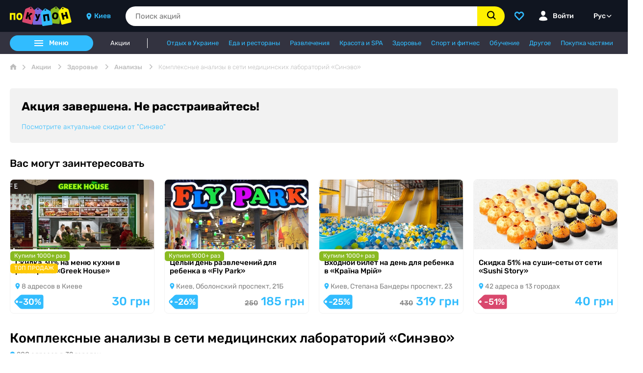

--- FILE ---
content_type: application/javascript; charset=UTF-8
request_url: https://pokupon.ua/ru/chunk-P4PKDWML.js
body_size: 25361
content:
import{a as Ci,b as yt,c as bi,d as Tt,e as Mi}from"./chunk-6XWOV3VO.js";import{a as f,b as hi,c as fi,d as gi,e as Oi,f as Si,g as De,i as It,j as vt,k as wi}from"./chunk-IKVAELCP.js";import{c as wt}from"./chunk-WUURFO5Q.js";import{a as ai}from"./chunk-EBHSTGZ4.js";import{a as Ei}from"./chunk-KOH7R7JN.js";import{a as D,b as Pe,c as ct,d as mi,f as dt,g as Ne,h as Et,i as ut}from"./chunk-BWSPWHQE.js";import{a as ri,b as vi}from"./chunk-RXD5ZPRM.js";import{a as di,c as it,e as me,f as he,g as nt,h as ot,k as Ue,m as rt,n as st,r as at,u as lt}from"./chunk-NKCB6GCN.js";import{a as Ii}from"./chunk-YR27RG4F.js";import{b as yi}from"./chunk-4A3WY4E3.js";import{a as ui}from"./chunk-ZK74F5PR.js";import{d as _t,e as Ti}from"./chunk-EWKLVXOP.js";import{a as xi}from"./chunk-JDN7OD6V.js";import{b as ni,f as _i}from"./chunk-DVSHDCKC.js";import{a as pt}from"./chunk-BI2VKGSC.js";import{B as ci,C as xe,G as _e,o as et,s as li,u as pi}from"./chunk-THKHR2RL.js";import{a as si,c as tt}from"./chunk-CLGMTLO7.js";import{a as oe,f as Me}from"./chunk-FVUXB3JI.js";import{Aa as Bt,Ab as K,Ba as p,Bb as Re,C as de,Ca as m,Cb as Ee,Da as jt,Dc as Je,Eb as ye,Ec as $,Fb as Te,Ga as qe,Gb as Ie,Hb as Qt,Hd as oi,Ib as ve,Id as J,K as Vt,Ka as Kt,Kb as Xe,Kd as F,La as fe,Lb as I,M as X,Ma as be,Mb as Ot,Na as Fe,Nb as Yt,Oa as h,Od as R,P as $e,Pa as M,Pd as v,Qa as l,S as kt,Sa as qt,Sb as Ve,T as Ge,Ta as Xt,Tb as Ze,U as ze,Ua as ue,Ub as Jt,Vc as ii,W as Y,Y as T,Yb as ie,Z as Be,_ as Ut,_c as we,ab as d,bb as u,bc as We,cb as O,cc as y,d as Rt,db as x,dc as Z,ea as Ht,eb as P,ec as ke,fa as g,fb as N,ga as C,gb as w,gc as ei,ha as Oe,j as L,ja as Se,kb as E,kc as ti,na as z,oa as je,ob as b,od as ge,pb as c,pc as ne,qa as Ke,qc as Qe,ra as B,rc as W,tb as Zt,vb as Wt,vc as St,wa as $t,wb as j,wc as bt,x as G,xa as Gt,xb as k,xc as Ye,ya as zt,yb as U,zb as H}from"./chunk-ACHMKDYV.js";import{a as te,b as Ft,f as s}from"./chunk-ENFOZPLS.js";var Pi=(()=>{let o=class o{constructor(e,t){this.userService=e,this.router=t;}canActivate(){return this.userService.getUserFromStorage?!0:(this.router.navigate(["/"]),!1);}};o.ɵfac=function(t){return new(t||o)(Y(et),Y(F));},o.ɵprov=Ge({token:o,factory:o.ɵfac});let i=o;return i;})();var re,mt=(re=class{constructor(o,n,e,t,r,a){this.authService=o,this.userService=n,this.cookieService=e,this.activatedRoute=t,this.router=r,this.favoritesService=a,this.activatedRoute.queryParamMap.pipe(de(1),$e(_=>{[we.CONTENT,we.CAMPAIGN,we.MEDIUM,we.SOURCE,we.TERM].forEach(q=>this.putUtmCookie(_,q)),this.campaignId=_.get("campaign_id"),this.queryParams=te({},_.params),delete this.queryParams.campaign_id,delete this.queryParams.key;}),G(()=>!this.userService.isAuthenticated),X(_=>this.authService.signInWithAutologin$(_.get("key"))),X(_=>(this.userService.setUser(_.user),this.favoritesService.getAllFavorites$())),v(this)).subscribe({next:()=>{},error:_=>console.error(_)});}ngOnInit(){this.userService.userSubject$.pipe(G(o=>!!o&&!!this.userService.isAuthenticated),v(this)).subscribe(()=>{this.router.navigate(["deals","item",this.campaignId],{queryParams:this.queryParams});});}putUtmCookie(o,n,e="2592000"){o.has(n)&&this.cookieService.put(`pkn_${n}`,o.get(n),{expires:e});}},re.ɵfac=function(n){return new(n||re)(m(_e),m(et),m(si),m(J),m(F),m(xe));},re.ɵcmp=T({type:re,selectors:[["app-autologin"]],decls:0,vars:0,template:function(n,e){},changeDetection:0}),re);mt=L([R()],mt);var se,ht=(se=class{constructor(o,n,e,t,r){this.router=o,this.activatedRoute=n,this.authService=e,this.favoritesService=t,this.platformId=r,this.activatedRoute.queryParamMap.pipe(G(a=>!!a.get("token")&&$(this.platformId)),X(a=>this.authService.autoAuthenticate$(a.get("token"))),X(()=>this.favoritesService.getAllFavorites$()),v(this)).subscribe(()=>{this.router.navigate(["/"]);});}},se.ɵfac=function(n){return new(n||se)(m(F),m(J),m(_e),m(xe),m(B));},se.ɵcmp=T({type:se,selectors:[["app-sign-in-as"]],decls:0,vars:0,template:function(n,e){},changeDetection:0}),se);ht=L([R()],ht);var ji=i=>({invalid:i});function Ki(i,o){i&1&&O(0,"app-loading");}function qi(i,o){i&1&&O(0,"svg-icon-sprite",18),i&2&&l("height","11")("src","done-input")("width","15");}function Xi(i,o){i&1&&(d(0,"span",19),E(1,4),u());}function Zi(i,o){if(i&1&&(d(0,"span",19),K(1),u()),i&2){let n=c(2);p(),Ee(" ",n.errorMessage," ");}}function Wi(i,o){if(i&1&&(d(0,"span",20)(1,"span"),E(2,5),u(),d(3,"span"),K(4),u(),d(5,"span"),E(6,6),u()()),i&2){let n=c(2);p(4),Ee(" ",n.userForm.value==null?null:n.userForm.value.email," ");}}function Qi(i,o){if(i&1){let n=w();d(0,"h2"),E(1,1),u(),d(2,"form",9)(3,"label",10)(4,"span",11),E(5,2),u(),d(6,"span",12),O(7,"input",13),h(8,qi,1,3,"svg-icon-sprite",14),u(),h(9,Xi,2,0,"span",15)(10,Zi,2,1,"span",15)(11,Wi,7,1,"span",16),u(),d(12,"button",17),b("click",function(){g(n);let t=c();return C(t.submitSingUp());}),E(13,3),u()();}if(i&2){let n=c();p(2),l("formGroup",n.userForm),p(4),l("ngClass",I(7,ji,(n.userForm==null?null:n.userForm.dirty)&&(n.userForm==null?null:n.userForm.invalid))),p(2),l("ngIf",n.userForm.dirty&&n.userForm.valid),p(),l("ngIf",n.userForm.dirty&&n.userForm.invalid&&!n.errorMessage),p(),l("ngIf",n.errorMessage),p(),l("ngIf",n.submitSuccess),p(),l("disabled",n.userForm.dirty&&n.userForm.invalid);}}var ae,ft=(ae=class{constructor(o,n,e,t,r,a){this.router=o,this.activatedRoute=n,this.authService=e,this.favoritesService=t,this.platformId=r,this.ga4Service=a,this.userForm=new ot({email:new Ue("",[me.required,me.email])}),this.loading=!0,this.activatedRoute.queryParamMap.pipe(G(_=>!!_.get("confirmation_token")&&$(this.platformId)),X(_=>this.authService.singUpConfirmation$(_.get("confirmation_token"))),X(()=>this.favoritesService.getAllFavorites$()),v(this)).subscribe({next:()=>{this.router.navigate(["/"]),this.loading=!1;},error:()=>{this.loading=!1;}});}submitSingUp(){this.authService.registration$(this.userForm.value?.email).pipe(v(this)).subscribe(()=>{this.submitSuccess=!0,$(this.platformId)&&this.ga4Service.signUp("email");},o=>this.errorMessage=o.error.message);}},ae.ɵfac=function(n){return new(n||ae)(m(F),m(J),m(_e),m(xe),m(B),m(ci));},ae.ɵcmp=T({type:ae,selectors:[["app-sing-up-confirmation"]],decls:4,vars:2,consts:()=>{let o;o="\u041D\u0435 \u043F\u043E\u043B\u0443\u0447\u0438\u043B\u0438 \u043F\u0438\u0441\u044C\u043C\u043E \u0434\u043B\u044F \u043F\u043E\u0434\u0442\u0432\u0435\u0440\u0436\u0434\u0435\u043D\u0438\u044F \u0440\u0435\u0433\u0438\u0441\u0442\u0440\u0430\u0446\u0438\u0438?:";let n;n=" \u0412\u0430\u0448 email (\u043E\u0431\u044F\u0437\u0430\u0442\u0435\u043B\u044C\u043D\u043E): ";let e;e=" \u041F\u043E\u0432\u0442\u043E\u0440\u0438\u0442\u044C ";let t;t=" \u0412\u0432\u0435\u0434\u0438\u0442\u0435 email ";let r;r="\u041D\u0430 email";let a;return a="\u043E\u0442\u043F\u0440\u0430\u0432\u043B\u0435\u043D\u043D\u043E\u0435 \u043F\u0438\u0441\u044C\u043C\u043E \u0441 \u043F\u0430\u0440\u043E\u043B\u0435\u043C \u0434\u043B\u044F \u0432\u0445\u043E\u0434\u0430 ",[["content",""],o,n,e,t,r,a,[1,"container"],[4,"ngIf","ngIfElse"],[1,"user-form",3,"formGroup"],[1,"user-form-label"],[1,"user-form-label--text"],[1,"input-container",3,"ngClass"],["formControlName","email","placeholder","Email","type","email",1,"user-form-control"],[3,"height","src","width",4,"ngIf"],["class","message error-message",4,"ngIf"],["class","message",4,"ngIf"],[1,"form-submit",3,"click","disabled"],[3,"height","src","width"],[1,"message","error-message"],[1,"message"]];},template:function(n,e){if(n&1&&(d(0,"div",7),h(1,Ki,1,0,"app-loading",8)(2,Qi,14,9,"ng-template",null,0,ie),u()),n&2){let t=H(3);p(),l("ngIf",e.loading)("ngIfElse",t);}},dependencies:[ne,W,st,it,he,nt,at,lt,pt,ui],styles:[".container[_ngcontent-%COMP%]{margin:30px 0;min-height:250px}.container[_ngcontent-%COMP%]   app-loading[_ngcontent-%COMP%]{display:flex;align-items:center;justify-content:center;height:250px}h2[_ngcontent-%COMP%]{font-size:22px;line-height:35px;font-weight:500;margin-bottom:12px;color:#101520}.user-form[_ngcontent-%COMP%]   label[_ngcontent-%COMP%]{display:flex;flex-direction:column;position:relative;padding-bottom:20px;max-width:300px;margin-bottom:20px}.user-form[_ngcontent-%COMP%]   label[_ngcontent-%COMP%]   .user-form-label--text[_ngcontent-%COMP%]{color:#313742;font-size:14px;margin-bottom:4px}.user-form[_ngcontent-%COMP%]   label[_ngcontent-%COMP%]   .input-container[_ngcontent-%COMP%]{border:1px solid #E0E4EB;display:flex;align-items:center;border-radius:8px;height:44px;position:relative;transition:all .3s linear}.user-form[_ngcontent-%COMP%]   label[_ngcontent-%COMP%]   .input-container.invalid[_ngcontent-%COMP%]{border:1px solid #EA3E3E}.user-form[_ngcontent-%COMP%]   label[_ngcontent-%COMP%]   .input-container[_ngcontent-%COMP%]   span[_ngcontent-%COMP%]{font-size:14px;height:100%;width:50px;display:flex;align-items:center;justify-content:center;background:#f1f3f9;font-weight:500;color:#101520}.user-form[_ngcontent-%COMP%]   label[_ngcontent-%COMP%]   .input-container[_ngcontent-%COMP%]   input[_ngcontent-%COMP%]{border:none;padding:0;margin:0 0 0 12px;outline:none;font-size:14px;box-shadow:none;color:#101520;width:calc(100% - 40px)}.user-form[_ngcontent-%COMP%]   label[_ngcontent-%COMP%]   .input-container[_ngcontent-%COMP%]   svg-icon-sprite[_ngcontent-%COMP%]{display:flex;position:absolute;right:15px}.user-form[_ngcontent-%COMP%]   label[_ngcontent-%COMP%]   .message[_ngcontent-%COMP%]{position:absolute;bottom:0;left:0;font-size:12px;white-space:nowrap}.user-form[_ngcontent-%COMP%]   label[_ngcontent-%COMP%]   .message.error-message[_ngcontent-%COMP%]{color:#ea3e3e}button[_ngcontent-%COMP%]{font-weight:500;margin:0}"]}),ae);ft=L([R()],ft);var Di=(()=>{let o=class o{constructor(e){this.dialogRef=e,this.environment=oe;}closeModal(){this.dialogRef.close();}};o.ɵfac=function(t){return new(t||o)(m(li));},o.ɵcmp=T({type:o,selectors:[["app-invalid-link"]],decls:15,vars:2,consts:()=>{let e;e="\u0421\u043C\u0435\u043D\u0430 \u043F\u0430\u0440\u043E\u043B\u044F";let t;t="\u0417\u0434\u0440\u0430\u0432\u0441\u0442\u0432\u0443\u0439\u0442\u0435!";let r;return r="\u0421\u0441\u044B\u043B\u043A\u0430 \u043D\u0435 \u043F\u0440\u0430\u0432\u0438\u043B\u044C\u043D\u0430\u044F, \u043F\u043E\u043F\u0440\u043E\u0431\u0443\u0439\u0442\u0435 \u0441\u043D\u043E\u0432\u0430 \u0432\u043E\u0441\u0441\u0442\u0430\u043D\u043E\u0432\u0438\u0442\u044C \u043F\u0430\u0440\u043E\u043B\u044C \u0447\u0435\u0440\u0435\u0437 email",[e,t,r,[1,"container-modal","container-modal-header"],[1,"header"],[1,"title"],[1,"close",3,"click"],[1,"confirm-modal-layout"],[1,"wrap"],["alt","OK","loading","lazy",3,"src"],[1,"text"],["type","button",1,"form-submit","form-submit--centered","close-button",3,"click"]];},template:function(t,r){t&1&&(d(0,"div",3)(1,"div",4)(2,"p",5),E(3,0),u(),d(4,"button",6),b("click",function(){return r.closeModal();}),u()(),d(5,"div",7)(6,"div",8),O(7,"img",9),d(8,"div",10)(9,"h2"),E(10,1),u(),d(11,"h3"),E(12,2),u()()(),d(13,"button",11),b("click",function(){return r.closeModal();}),K(14," \u041E\u041A "),u()()()),t&2&&(p(7),Zt("src","",r.environment.CDN_BASE_URL,"/assets/images/task-complete.png",Gt));},styles:[".container-modal[_ngcontent-%COMP%]{width:650px}.wrap[_ngcontent-%COMP%]{display:flex;justify-content:space-evenly;align-items:center;margin:0 auto;width:80%}.wrap[_ngcontent-%COMP%]   h2[_ngcontent-%COMP%]{font-size:30px;line-height:35px;font-weight:400}.wrap[_ngcontent-%COMP%]   h3[_ngcontent-%COMP%]{font-size:18px;line-height:22px;font-weight:400}.wrap[_ngcontent-%COMP%]   img[_ngcontent-%COMP%]{margin-right:20px}"],changeDetection:0});let i=o;return i;})();var Ai=i=>({invalid:i});function Ji(i,o){i&1&&O(0,"svg-icon-sprite",22),i&2&&l("height","11")("src","done-input")("width","15");}function en(i,o){i&1&&(d(0,"span",23),E(1,6),u());}function tn(i,o){i&1&&(d(0,"span",23),E(1,7),u());}function nn(i,o){i&1&&O(0,"svg-icon-sprite",22),i&2&&l("height","11")("src","done-input")("width","15");}function on(i,o){i&1&&(d(0,"span",23),E(1,8),u());}function rn(i,o){i&1&&(d(0,"span",23),E(1,9),u());}var le,gt=(le=class{constructor(o,n,e,t){this.router=o,this.dialog=n,this.activatedRoute=e,this.authService=t,this.form=new ot({password:new Ue("",[me.required,me.minLength(6)]),passwordConfirm:new Ue("",[me.required,me.minLength(6)])}),this.isErrPass=!1,this.activatedRoute.queryParamMap.pipe(de(1),$e(r=>{this.params={email:r.get("email"),reset_password_token:r.get("reset_password_token")};}),G(()=>!this.params.email||!this.params.reset_password_token),X(()=>this.dialog.open(Di,{panelClass:"no-padding-dialog",maxHeight:"95vh"}).afterClosed()),v(this)).subscribe(()=>{this.router.navigate(["/"]);});}ngOnInit(){this.form.valueChanges.pipe(G(()=>this.form.valid),v(this)).subscribe(o=>this.isErrPass=o.password!==o.passwordConfirm);}showPassword(o){o.type==="password"?o.type="text":o.type="password";}changePass(){if(this.isErrPass||this.form.invalid)return;let o={email:this.params.email,token:this.params.reset_password_token,password:this.form.value.password,password_confirmation:this.form.value.passwordConfirm};this.authService.updatePass$(o).pipe(v(this)).subscribe(()=>{this.router.navigate(["/"]);},()=>{this.router.navigate(["/"]);});}},le.ɵfac=function(n){return new(n||le)(m(F),m(pi),m(J),m(_e));},le.ɵcmp=T({type:le,selectors:[["app-user-pass-edit"]],decls:28,vars:15,consts:()=>{let o;o="\u041F\u0430\u0440\u043E\u043B\u044C";let n;n="\u041F\u0430\u0440\u043E\u043B\u044C";let e;e="\u0421\u043C\u0435\u043D\u0430 \u043F\u0430\u0440\u043E\u043B\u044F";let t;t="\u0412\u0432\u0435\u0434\u0438\u0442\u0435 \u043D\u043E\u0432\u044B\u0439 \u043F\u0430\u0440\u043E\u043B\u044C";let r;r="\u0412\u0432\u0435\u0434\u0438\u0442\u0435 \u043F\u0430\u0440\u043E\u043B\u044C \u043F\u043E\u0432\u0442\u043E\u0440\u043D\u043E \u0434\u043B\u044F \u043F\u043E\u0434\u0442\u0432\u0435\u0440\u0436\u0434\u0435\u043D\u0438\u044F";let a;a="\u0421\u043E\u0445\u0440\u0430\u043D\u0438\u0442\u044C \u043D\u043E\u0432\u044B\u0439 \u043F\u0430\u0440\u043E\u043B\u044C";let _;_=" \u0412\u0432\u0435\u0434\u0438\u0442\u0435 \u043A\u043E\u0440\u0440\u0435\u043A\u0442\u043D\u044B\u0439 \u043F\u0430\u0440\u043E\u043B\u044C ";let S;S="\u041F\u0430\u0440\u043E\u043B\u0438 \u043D\u0435 \u0441\u043E\u0432\u043F\u0430\u0434\u0430\u044E\u0442";let q;q=" \u0412\u0432\u0435\u0434\u0438\u0442\u0435 \u043A\u043E\u0440\u0440\u0435\u043A\u0442\u043D\u044B\u0439 \u043F\u0430\u0440\u043E\u043B\u044C ";let Q;return Q="\u041F\u0430\u0440\u043E\u043B\u0438 \u043D\u0435 \u0441\u043E\u0432\u043F\u0430\u0434\u0430\u044E\u0442",[["passwordInput",""],["passwordConfirmInput",""],e,t,r,a,_,S,q,Q,[1,"container"],[1,"user-form",3,"formGroup"],[1,"user-form-label"],[1,"user-form-label--text"],[1,"input-container",3,"ngClass"],["formControlName","password","placeholder",o,"type","password",1,"user-form-control"],["class","valid-icon",3,"height","src","width",4,"ngIf"],[1,"show-password-button",3,"click"],["width","20","height","20",3,"src"],["class","message error-message",4,"ngIf"],["formControlName","passwordConfirm","placeholder",n,"type","password",1,"user-form-control"],[1,"form-submit",3,"click"],[1,"valid-icon",3,"height","src","width"],[1,"message","error-message"]];},template:function(n,e){if(n&1){let t=w();d(0,"div",10)(1,"h2"),E(2,2),u(),d(3,"form",11)(4,"label",12)(5,"span",13),E(6,3),u(),d(7,"span",14),O(8,"input",15,0),h(10,Ji,1,3,"svg-icon-sprite",16),d(11,"button",17),b("click",function(){g(t);let a=H(9);return C(e.showPassword(a));}),O(12,"svg-icon-sprite",18),u()(),h(13,en,2,0,"span",19)(14,tn,2,0,"span",19),u(),d(15,"label",12)(16,"span",13),E(17,4),u(),d(18,"span",14),O(19,"input",20,1),h(21,nn,1,3,"svg-icon-sprite",16),d(22,"button",17),b("click",function(){g(t);let a=H(20);return C(e.showPassword(a));}),O(23,"svg-icon-sprite",18),u()(),h(24,on,2,0,"span",19)(25,rn,2,0,"span",19),u(),d(26,"button",21),b("click",function(){return g(t),C(e.changePass());}),E(27,5),u()()();}n&2&&(p(3),l("formGroup",e.form),p(4),l("ngClass",I(11,Ai,(e.form.controls.password==null?null:e.form.controls.password.dirty)&&(e.form.controls.password==null?null:e.form.controls.password.invalid)||e.isErrPass)),p(3),l("ngIf",e.form.controls.password.dirty&&e.form.controls.password.valid),p(2),l("src","eye"),p(),l("ngIf",e.form.controls.password.dirty&&e.form.controls.password.invalid),p(),l("ngIf",e.isErrPass),p(4),l("ngClass",I(13,Ai,(e.form.controls.passwordConfirm==null?null:e.form.controls.passwordConfirm.dirty)&&(e.form.controls.passwordConfirm==null?null:e.form.controls.passwordConfirm.invalid)||e.isErrPass)),p(3),l("ngIf",e.form.controls.passwordConfirm.dirty&&e.form.controls.passwordConfirm.valid),p(2),l("src","eye"),p(),l("ngIf",e.form.controls.passwordConfirm.dirty&&e.form.controls.passwordConfirm.invalid),p(),l("ngIf",e.isErrPass));},dependencies:[ne,W,st,it,he,nt,at,lt,pt],styles:[".container[_ngcontent-%COMP%]{margin:30px 0}h2[_ngcontent-%COMP%]{font-size:22px;line-height:35px;font-weight:500;margin-bottom:12px;color:#101520}.user-form[_ngcontent-%COMP%]   label[_ngcontent-%COMP%]{display:flex;flex-direction:column;position:relative;padding-bottom:20px;max-width:300px;margin-bottom:20px}.user-form[_ngcontent-%COMP%]   label[_ngcontent-%COMP%]   .user-form-label--text[_ngcontent-%COMP%]{color:#313742;font-size:14px;margin-bottom:4px}.user-form[_ngcontent-%COMP%]   label[_ngcontent-%COMP%]   .input-container[_ngcontent-%COMP%]{border:1px solid #E0E4EB;display:flex;align-items:center;border-radius:8px;height:44px;position:relative;transition:all .3s linear}.user-form[_ngcontent-%COMP%]   label[_ngcontent-%COMP%]   .input-container.invalid[_ngcontent-%COMP%]{border:1px solid #EA3E3E}.user-form[_ngcontent-%COMP%]   label[_ngcontent-%COMP%]   .input-container[_ngcontent-%COMP%]   span[_ngcontent-%COMP%]{font-size:14px;height:100%;width:50px;display:flex;align-items:center;justify-content:center;background:#f1f3f9;font-weight:500;color:#101520}.user-form[_ngcontent-%COMP%]   label[_ngcontent-%COMP%]   .input-container[_ngcontent-%COMP%]   input[_ngcontent-%COMP%]{border:none;padding:0;margin:0 0 0 12px;outline:none;font-size:14px;box-shadow:none;color:#101520;width:calc(100% - 65px)}.user-form[_ngcontent-%COMP%]   label[_ngcontent-%COMP%]   .input-container[_ngcontent-%COMP%]   .show-password-button[_ngcontent-%COMP%]{display:flex;border:none;outline:none;background:none;width:40px;height:100%;right:0;align-items:center;justify-content:center;position:absolute;opacity:.5;transition:all .2s ease-in-out;cursor:pointer}.user-form[_ngcontent-%COMP%]   label[_ngcontent-%COMP%]   .input-container[_ngcontent-%COMP%]   .show-password-button[_ngcontent-%COMP%]:hover{opacity:1}.user-form[_ngcontent-%COMP%]   label[_ngcontent-%COMP%]   .input-container[_ngcontent-%COMP%]   .show-password-button[_ngcontent-%COMP%]   svg-icon-sprite[_ngcontent-%COMP%]{position:unset}.user-form[_ngcontent-%COMP%]   label[_ngcontent-%COMP%]   .input-container[_ngcontent-%COMP%]   .valid-icon[_ngcontent-%COMP%]{display:flex;position:absolute;right:40px}.user-form[_ngcontent-%COMP%]   label[_ngcontent-%COMP%]   .message[_ngcontent-%COMP%]{position:absolute;bottom:0;left:0;font-size:12px;white-space:nowrap}.user-form[_ngcontent-%COMP%]   label[_ngcontent-%COMP%]   .message.error-message[_ngcontent-%COMP%]{color:#ea3e3e}button[_ngcontent-%COMP%]{font-weight:500;margin:0}"],changeDetection:0}),le);gt=L([R()],gt);var Fi=(()=>{let o=class o{constructor(e,t,r,a,_,S){s(this,"platformId");s(this,"el");s(this,"zone");s(this,"config");s(this,"renderer");s(this,"viewContainer");s(this,"tooltipPosition");s(this,"tooltipEvent","hover");s(this,"appendTo");s(this,"positionStyle");s(this,"tooltipStyleClass");s(this,"tooltipZIndex");s(this,"escape",!0);s(this,"showDelay");s(this,"hideDelay");s(this,"life");s(this,"positionTop");s(this,"positionLeft");s(this,"autoHide",!0);s(this,"fitContent",!0);s(this,"hideOnEscape",!0);s(this,"content");s(this,"tooltipOptions");s(this,"_tooltipOptions",{tooltipLabel:null,tooltipPosition:"right",tooltipEvent:"hover",appendTo:"body",positionStyle:null,tooltipStyleClass:null,tooltipZIndex:"auto",escape:!0,disabled:null,showDelay:null,hideDelay:null,positionTop:null,positionLeft:null,life:null,autoHide:!0,hideOnEscape:!0,id:Pe()+"_tooltip"});s(this,"_disabled");s(this,"container");s(this,"styleClass");s(this,"tooltipText");s(this,"showTimeout");s(this,"hideTimeout");s(this,"active");s(this,"mouseEnterListener");s(this,"mouseLeaveListener");s(this,"containerMouseleaveListener");s(this,"clickListener");s(this,"focusListener");s(this,"blurListener");s(this,"scrollHandler");s(this,"resizeListener");s(this,"interactionInProgress",!1);this.platformId=e,this.el=t,this.zone=r,this.config=a,this.renderer=_,this.viewContainer=S;}get disabled(){return this._disabled;}set disabled(e){this._disabled=e,this.deactivate();}ngAfterViewInit(){$(this.platformId)&&this.zone.runOutsideAngular(()=>{let e=this.getOption("tooltipEvent");if((e==="hover"||e==="both")&&(this.mouseEnterListener=this.onMouseEnter.bind(this),this.mouseLeaveListener=this.onMouseLeave.bind(this),this.clickListener=this.onInputClick.bind(this),this.el.nativeElement.addEventListener("mouseenter",this.mouseEnterListener),this.el.nativeElement.addEventListener("click",this.clickListener),this.el.nativeElement.addEventListener("mouseleave",this.mouseLeaveListener)),e==="focus"||e==="both"){this.focusListener=this.onFocus.bind(this),this.blurListener=this.onBlur.bind(this);let t=this.getTarget(this.el.nativeElement);t.addEventListener("focus",this.focusListener),t.addEventListener("blur",this.blurListener);}});}ngOnChanges(e){e.tooltipPosition&&this.setOption({tooltipPosition:e.tooltipPosition.currentValue}),e.tooltipEvent&&this.setOption({tooltipEvent:e.tooltipEvent.currentValue}),e.appendTo&&this.setOption({appendTo:e.appendTo.currentValue}),e.positionStyle&&this.setOption({positionStyle:e.positionStyle.currentValue}),e.tooltipStyleClass&&this.setOption({tooltipStyleClass:e.tooltipStyleClass.currentValue}),e.tooltipZIndex&&this.setOption({tooltipZIndex:e.tooltipZIndex.currentValue}),e.escape&&this.setOption({escape:e.escape.currentValue}),e.showDelay&&this.setOption({showDelay:e.showDelay.currentValue}),e.hideDelay&&this.setOption({hideDelay:e.hideDelay.currentValue}),e.life&&this.setOption({life:e.life.currentValue}),e.positionTop&&this.setOption({positionTop:e.positionTop.currentValue}),e.positionLeft&&this.setOption({positionLeft:e.positionLeft.currentValue}),e.disabled&&this.setOption({disabled:e.disabled.currentValue}),e.content&&(this.setOption({tooltipLabel:e.content.currentValue}),this.active&&(e.content.currentValue?this.container&&this.container.offsetParent?(this.updateText(),this.align()):this.show():this.hide())),e.autoHide&&this.setOption({autoHide:e.autoHide.currentValue}),e.id&&this.setOption({id:e.id.currentValue}),e.tooltipOptions&&(this._tooltipOptions=te(te({},this._tooltipOptions),e.tooltipOptions.currentValue),this.deactivate(),this.active&&(this.getOption("tooltipLabel")?this.container&&this.container.offsetParent?(this.updateText(),this.align()):this.show():this.hide()));}isAutoHide(){return this.getOption("autoHide");}onMouseEnter(e){!this.container&&!this.showTimeout&&this.activate();}onMouseLeave(e){this.isAutoHide()?this.deactivate():!(f.hasClass(e.relatedTarget,"p-tooltip")||f.hasClass(e.relatedTarget,"p-tooltip-text")||f.hasClass(e.relatedTarget,"p-tooltip-arrow"))&&this.deactivate();}onFocus(e){this.activate();}onBlur(e){this.deactivate();}onInputClick(e){this.deactivate();}onPressEscape(){this.hideOnEscape&&this.deactivate();}activate(){if(!this.interactionInProgress&&(this.active=!0,this.clearHideTimeout(),this.getOption("showDelay")?this.showTimeout=setTimeout(()=>{this.show();},this.getOption("showDelay")):this.show(),this.getOption("life"))){let e=this.getOption("showDelay")?this.getOption("life")+this.getOption("showDelay"):this.getOption("life");this.hideTimeout=setTimeout(()=>{this.hide();},e);}this.interactionInProgress=!0;}deactivate(){this.interactionInProgress=!1,this.active=!1,this.clearShowTimeout(),this.getOption("hideDelay")?(this.clearHideTimeout(),this.hideTimeout=setTimeout(()=>{this.hide();},this.getOption("hideDelay"))):this.hide();}create(){this.container&&(this.clearHideTimeout(),this.remove()),this.container=document.createElement("div"),this.container.setAttribute("id",this.getOption("id")),this.container.setAttribute("role","tooltip");let e=document.createElement("div");e.className="p-tooltip-arrow",this.container.appendChild(e),this.tooltipText=document.createElement("div"),this.tooltipText.className="p-tooltip-text",this.updateText(),this.getOption("positionStyle")&&(this.container.style.position=this.getOption("positionStyle")),this.container.appendChild(this.tooltipText),this.getOption("appendTo")==="body"?document.body.appendChild(this.container):this.getOption("appendTo")==="target"?f.appendChild(this.container,this.el.nativeElement):f.appendChild(this.container,this.getOption("appendTo")),this.container.style.display="inline-block",this.fitContent&&(this.container.style.width="fit-content"),this.isAutoHide()?this.container.style.pointerEvents="none":(this.container.style.pointerEvents="unset",this.bindContainerMouseleaveListener());}bindContainerMouseleaveListener(){if(!this.containerMouseleaveListener){let e=this.container??this.container.nativeElement;this.containerMouseleaveListener=this.renderer.listen(e,"mouseleave",t=>{this.deactivate();});}}unbindContainerMouseleaveListener(){this.containerMouseleaveListener&&(this.bindContainerMouseleaveListener(),this.containerMouseleaveListener=null);}show(){if(!this.getOption("tooltipLabel")||this.getOption("disabled"))return;this.create(),this.el.nativeElement.closest("p-dialog")?setTimeout(()=>{this.container&&this.align();},100):this.align(),f.fadeIn(this.container,250),this.getOption("tooltipZIndex")==="auto"?ct.set("tooltip",this.container,this.config.zIndex.tooltip):this.container.style.zIndex=this.getOption("tooltipZIndex"),this.bindDocumentResizeListener(),this.bindScrollListener();}hide(){this.getOption("tooltipZIndex")==="auto"&&ct.clear(this.container),this.remove();}updateText(){let e=this.getOption("tooltipLabel");if(e instanceof jt){let t=this.viewContainer.createEmbeddedView(e);t.detectChanges(),t.rootNodes.forEach(r=>this.tooltipText.appendChild(r));}else this.getOption("escape")?(this.tooltipText.innerHTML="",this.tooltipText.appendChild(document.createTextNode(e))):this.tooltipText.innerHTML=e;}align(){switch(this.getOption("tooltipPosition")){case"top":this.alignTop(),this.isOutOfBounds()&&(this.alignBottom(),this.isOutOfBounds()&&(this.alignRight(),this.isOutOfBounds()&&this.alignLeft()));break;case"bottom":this.alignBottom(),this.isOutOfBounds()&&(this.alignTop(),this.isOutOfBounds()&&(this.alignRight(),this.isOutOfBounds()&&this.alignLeft()));break;case"left":this.alignLeft(),this.isOutOfBounds()&&(this.alignRight(),this.isOutOfBounds()&&(this.alignTop(),this.isOutOfBounds()&&this.alignBottom()));break;case"right":this.alignRight(),this.isOutOfBounds()&&(this.alignLeft(),this.isOutOfBounds()&&(this.alignTop(),this.isOutOfBounds()&&this.alignBottom()));break;}}getHostOffset(){if(this.getOption("appendTo")==="body"||this.getOption("appendTo")==="target"){let e=this.el.nativeElement.getBoundingClientRect(),t=e.left+f.getWindowScrollLeft(),r=e.top+f.getWindowScrollTop();return{left:t,top:r};}else return{left:0,top:0};}alignRight(){this.preAlign("right");let e=this.activeElement,t=this.getHostOffset(),r=t.left+f.getOuterWidth(e),a=t.top+(f.getOuterHeight(e)-f.getOuterHeight(this.container))/2;this.container.style.left=r+this.getOption("positionLeft")+"px",this.container.style.top=a+this.getOption("positionTop")+"px";}get activeElement(){return this.el.nativeElement.nodeName.includes("P-")?f.findSingle(this.el.nativeElement,".p-component")||this.el.nativeElement:this.el.nativeElement;}alignLeft(){this.preAlign("left");let e=this.getHostOffset(),t=e.left-f.getOuterWidth(this.container),r=e.top+(f.getOuterHeight(this.el.nativeElement)-f.getOuterHeight(this.container))/2;this.container.style.left=t+this.getOption("positionLeft")+"px",this.container.style.top=r+this.getOption("positionTop")+"px";}alignTop(){this.preAlign("top");let e=this.getHostOffset(),t=e.left+(f.getOuterWidth(this.el.nativeElement)-f.getOuterWidth(this.container))/2,r=e.top-f.getOuterHeight(this.container);this.container.style.left=t+this.getOption("positionLeft")+"px",this.container.style.top=r+this.getOption("positionTop")+"px";}alignBottom(){this.preAlign("bottom");let e=this.getHostOffset(),t=e.left+(f.getOuterWidth(this.el.nativeElement)-f.getOuterWidth(this.container))/2,r=e.top+f.getOuterHeight(this.el.nativeElement);this.container.style.left=t+this.getOption("positionLeft")+"px",this.container.style.top=r+this.getOption("positionTop")+"px";}setOption(e){this._tooltipOptions=te(te({},this._tooltipOptions),e);}getOption(e){return this._tooltipOptions[e];}getTarget(e){return f.hasClass(e,"p-inputwrapper")?f.findSingle(e,"input"):e.querySelector(".p-component")||e;}preAlign(e){this.container.style.left="-999px",this.container.style.top="-999px";let t="p-tooltip p-component p-tooltip-"+e;this.container.className=this.getOption("tooltipStyleClass")?t+" "+this.getOption("tooltipStyleClass"):t;}isOutOfBounds(){let e=this.container.getBoundingClientRect(),t=e.top,r=e.left,a=f.getOuterWidth(this.container),_=f.getOuterHeight(this.container),S=f.getViewport();return r+a>S.width||r<0||t<0||t+_>S.height;}onWindowResize(e){this.hide();}bindDocumentResizeListener(){this.zone.runOutsideAngular(()=>{this.resizeListener=this.onWindowResize.bind(this),window.addEventListener("resize",this.resizeListener);});}unbindDocumentResizeListener(){this.resizeListener&&(window.removeEventListener("resize",this.resizeListener),this.resizeListener=null);}bindScrollListener(){this.scrollHandler||(this.scrollHandler=new hi(this.el.nativeElement,()=>{this.container&&this.hide();})),this.scrollHandler.bindScrollListener();}unbindScrollListener(){this.scrollHandler&&this.scrollHandler.unbindScrollListener();}unbindEvents(){let e=this.getOption("tooltipEvent");if((e==="hover"||e==="both")&&(this.el.nativeElement.removeEventListener("mouseenter",this.mouseEnterListener),this.el.nativeElement.removeEventListener("mouseleave",this.mouseLeaveListener),this.el.nativeElement.removeEventListener("click",this.clickListener)),e==="focus"||e==="both"){let t=this.getTarget(this.el.nativeElement);t.removeEventListener("focus",this.focusListener),t.removeEventListener("blur",this.blurListener);}this.unbindDocumentResizeListener();}remove(){this.container&&this.container.parentElement&&(this.getOption("appendTo")==="body"?document.body.removeChild(this.container):this.getOption("appendTo")==="target"?this.el.nativeElement.removeChild(this.container):f.removeChild(this.container,this.getOption("appendTo"))),this.unbindDocumentResizeListener(),this.unbindScrollListener(),this.unbindContainerMouseleaveListener(),this.clearTimeouts(),this.container=null,this.scrollHandler=null;}clearShowTimeout(){this.showTimeout&&(clearTimeout(this.showTimeout),this.showTimeout=null);}clearHideTimeout(){this.hideTimeout&&(clearTimeout(this.hideTimeout),this.hideTimeout=null);}clearTimeouts(){this.clearShowTimeout(),this.clearHideTimeout();}ngOnDestroy(){this.unbindEvents(),this.container&&ct.clear(this.container),this.remove(),this.scrollHandler&&(this.scrollHandler.destroy(),this.scrollHandler=null);}};s(o,"\u0275fac",function(t){return new(t||o)(m(B),m(Ke),m(je),m(dt),m(qe),m(Kt));}),s(o,"\u0275dir",Ut({type:o,selectors:[["","pTooltip",""]],hostAttrs:[1,"p-element"],hostBindings:function(t,r){t&1&&b("keydown.escape",function(_){return r.onPressEscape(_);},!1,Bt);},inputs:{tooltipPosition:"tooltipPosition",tooltipEvent:"tooltipEvent",appendTo:"appendTo",positionStyle:"positionStyle",tooltipStyleClass:"tooltipStyleClass",tooltipZIndex:"tooltipZIndex",escape:[2,"escape","escape",y],showDelay:[2,"showDelay","showDelay",Z],hideDelay:[2,"hideDelay","hideDelay",Z],life:[2,"life","life",Z],positionTop:[2,"positionTop","positionTop",Z],positionLeft:[2,"positionLeft","positionLeft",Z],autoHide:[2,"autoHide","autoHide",y],fitContent:[2,"fitContent","fitContent",y],hideOnEscape:[2,"hideOnEscape","hideOnEscape",y],content:[0,"pTooltip","content"],disabled:[0,"tooltipDisabled","disabled"],tooltipOptions:"tooltipOptions"},features:[Fe,Ht]}));let i=o;return i;})(),Ri=(()=>{let o=class o{};s(o,"\u0275fac",function(t){return new(t||o)();}),s(o,"\u0275mod",Be({type:o})),s(o,"\u0275inj",ze({imports:[Je]}));let i=o;return i;})();var Pt=(()=>{let o=class o extends De{};s(o,"\u0275fac",(()=>{let e;return function(r){return(e||(e=Se(o)))(r||o);};})()),s(o,"\u0275cmp",T({type:o,selectors:[["CheckIcon"]],standalone:!0,features:[be,ve],decls:2,vars:5,consts:[["width","14","height","14","viewBox","0 0 14 14","fill","none","xmlns","http://www.w3.org/2000/svg"],["d","M4.86199 11.5948C4.78717 11.5923 4.71366 11.5745 4.64596 11.5426C4.57826 11.5107 4.51779 11.4652 4.46827 11.4091L0.753985 7.69483C0.683167 7.64891 0.623706 7.58751 0.580092 7.51525C0.536478 7.44299 0.509851 7.36177 0.502221 7.27771C0.49459 7.19366 0.506156 7.10897 0.536046 7.03004C0.565935 6.95111 0.613367 6.88 0.674759 6.82208C0.736151 6.76416 0.8099 6.72095 0.890436 6.69571C0.970973 6.67046 1.05619 6.66385 1.13966 6.67635C1.22313 6.68886 1.30266 6.72017 1.37226 6.76792C1.44186 6.81567 1.4997 6.8786 1.54141 6.95197L4.86199 10.2503L12.6397 2.49483C12.7444 2.42694 12.8689 2.39617 12.9932 2.40745C13.1174 2.41873 13.2343 2.47141 13.3251 2.55705C13.4159 2.64268 13.4753 2.75632 13.4938 2.87973C13.5123 3.00315 13.4888 3.1292 13.4271 3.23768L5.2557 11.4091C5.20618 11.4652 5.14571 11.5107 5.07801 11.5426C5.01031 11.5745 4.9368 11.5923 4.86199 11.5948Z","fill","currentColor"]],template:function(t,r){t&1&&(Oe(),d(0,"svg",0),O(1,"path",1),u()),t&2&&(ue(r.getClassNames()),M("aria-label",r.ariaLabel)("aria-hidden",r.ariaHidden)("role",r.role));},encapsulation:2}));let i=o;return i;})();var Nt=(()=>{let o=class o extends De{};s(o,"\u0275fac",(()=>{let e;return function(r){return(e||(e=Se(o)))(r||o);};})()),s(o,"\u0275cmp",T({type:o,selectors:[["BlankIcon"]],standalone:!0,features:[be,ve],decls:2,vars:0,consts:[["width","14","height","14","viewBox","0 0 14 14","fill","none","xmlns","http://www.w3.org/2000/svg","v-bind","pti()"],["width","1","height","1","fill","currentColor","fill-opacity","0"]],template:function(t,r){t&1&&(Oe(),d(0,"svg",0),O(1,"rect",1),u());},encapsulation:2}));let i=o;return i;})();var Dt=(()=>{let o=class o extends De{constructor(){super(...arguments);s(this,"pathId");}ngOnInit(){this.pathId="url(#"+Pe()+")";}};s(o,"\u0275fac",(()=>{let t;return function(a){return(t||(t=Se(o)))(a||o);};})()),s(o,"\u0275cmp",T({type:o,selectors:[["SearchIcon"]],standalone:!0,features:[be,ve],decls:6,vars:7,consts:[["width","14","height","14","viewBox","0 0 14 14","fill","none","xmlns","http://www.w3.org/2000/svg"],["fill-rule","evenodd","clip-rule","evenodd","d","M2.67602 11.0265C3.6661 11.688 4.83011 12.0411 6.02086 12.0411C6.81149 12.0411 7.59438 11.8854 8.32483 11.5828C8.87005 11.357 9.37808 11.0526 9.83317 10.6803L12.9769 13.8241C13.0323 13.8801 13.0983 13.9245 13.171 13.9548C13.2438 13.985 13.3219 14.0003 13.4007 14C13.4795 14.0003 13.5575 13.985 13.6303 13.9548C13.7031 13.9245 13.7691 13.8801 13.8244 13.8241C13.9367 13.7116 13.9998 13.5592 13.9998 13.4003C13.9998 13.2414 13.9367 13.089 13.8244 12.9765L10.6807 9.8328C11.053 9.37773 11.3573 8.86972 11.5831 8.32452C11.8857 7.59408 12.0414 6.81119 12.0414 6.02056C12.0414 4.8298 11.6883 3.66579 11.0268 2.67572C10.3652 1.68564 9.42494 0.913972 8.32483 0.45829C7.22472 0.00260857 6.01418 -0.116618 4.84631 0.115686C3.67844 0.34799 2.60568 0.921393 1.76369 1.76338C0.921698 2.60537 0.348296 3.67813 0.115991 4.84601C-0.116313 6.01388 0.00291375 7.22441 0.458595 8.32452C0.914277 9.42464 1.68595 10.3649 2.67602 11.0265ZM3.35565 2.0158C4.14456 1.48867 5.07206 1.20731 6.02086 1.20731C7.29317 1.20731 8.51338 1.71274 9.41304 2.6124C10.3127 3.51206 10.8181 4.73226 10.8181 6.00457C10.8181 6.95337 10.5368 7.88088 10.0096 8.66978C9.48251 9.45868 8.73328 10.0736 7.85669 10.4367C6.98011 10.7997 6.01554 10.8947 5.08496 10.7096C4.15439 10.5245 3.2996 10.0676 2.62869 9.39674C1.95778 8.72583 1.50089 7.87104 1.31579 6.94046C1.13068 6.00989 1.22568 5.04532 1.58878 4.16874C1.95187 3.29215 2.56675 2.54292 3.35565 2.0158Z","fill","currentColor"],[3,"id"],["width","14","height","14","fill","white"]],template:function(r,a){r&1&&(Oe(),d(0,"svg",0)(1,"g"),O(2,"path",1),u(),d(3,"defs")(4,"clipPath",2),O(5,"rect",3),u()()()),r&2&&(ue(a.getClassNames()),M("aria-label",a.ariaLabel)("aria-hidden",a.ariaHidden)("role",a.role),p(),M("clip-path",a.pathId),p(3),l("id",a.pathId));},encapsulation:2}));let i=o;return i;})();var He=i=>({height:i}),an=(i,o,n)=>({"p-dropdown-item":!0,"p-highlight":i,"p-disabled":o,"p-focus":n}),At=i=>({$implicit:i});function ln(i,o){i&1&&O(0,"CheckIcon",4),i&2&&l("styleClass","p-dropdown-check-icon");}function pn(i,o){i&1&&O(0,"BlankIcon",4),i&2&&l("styleClass","p-dropdown-blank-icon");}function cn(i,o){if(i&1&&(x(0),h(1,ln,1,1,"CheckIcon",3)(2,pn,1,1,"BlankIcon",3),P()),i&2){let n=c();p(),l("ngIf",n.selected),p(),l("ngIf",!n.selected);}}function dn(i,o){if(i&1&&(d(0,"span"),K(1),u()),i&2){let n,e=c();p(),Re((n=e.label)!==null&&n!==void 0?n:"empty");}}function un(i,o){i&1&&N(0);}var _n=["container"],mn=["filter"],hn=["focusInput"],fn=["editableInput"],gn=["items"],Cn=["scroller"],On=["overlay"],Sn=["firstHiddenFocusableEl"],bn=["lastHiddenFocusableEl"],En=i=>({"max-height":i}),Vi=i=>({options:i}),yn=i=>({"p-variant-filled":i}),ki=(i,o)=>({$implicit:i,options:o}),Tn=()=>({});function In(i,o){if(i&1&&(x(0),K(1),P()),i&2){let n=c(2);p(),Re(n.label()==="p-emptylabel"?"\xA0":n.label());}}function vn(i,o){if(i&1&&N(0,25),i&2){let n=c(2);l("ngTemplateOutlet",n.selectedItemTemplate)("ngTemplateOutletContext",I(2,At,n.selectedOption));}}function wn(i,o){if(i&1&&(d(0,"span"),K(1),u()),i&2){let n=c(3);p(),Re(n.label()==="p-emptylabel"?"\xA0":n.label());}}function Mn(i,o){if(i&1&&h(0,wn,2,1,"span",18),i&2){let n=c(2);l("ngIf",n.isSelectedOptionEmpty());}}function xn(i,o){if(i&1){let n=w();d(0,"span",23,3),b("focus",function(t){g(n);let r=c();return C(r.onInputFocus(t));})("blur",function(t){g(n);let r=c();return C(r.onInputBlur(t));})("keydown",function(t){g(n);let r=c();return C(r.onKeyDown(t));}),h(2,In,2,1,"ng-container",20)(3,vn,1,4,"ng-container",24)(4,Mn,1,1,"ng-template",null,4,ie),u();}if(i&2){let n,e=H(5),t=c();l("ngClass",t.inputClass)("pTooltip",t.tooltip)("tooltipPosition",t.tooltipPosition)("positionStyle",t.tooltipPositionStyle)("tooltipStyleClass",t.tooltipStyleClass)("autofocus",t.autofocus),M("aria-disabled",t.disabled)("id",t.inputId)("aria-label",t.ariaLabel||(t.label()==="p-emptylabel"?void 0:t.label()))("aria-labelledby",t.ariaLabelledBy)("aria-haspopup","listbox")("aria-expanded",(n=t.overlayVisible)!==null&&n!==void 0?n:!1)("aria-controls",t.overlayVisible?t.id+"_list":null)("tabindex",t.disabled?-1:t.tabindex)("aria-activedescendant",t.focused?t.focusedOptionId:void 0)("aria-required",t.required)("required",t.required),p(2),l("ngIf",!t.selectedItemTemplate)("ngIfElse",e),p(),l("ngIf",t.selectedItemTemplate&&!t.isSelectedOptionEmpty());}}function Pn(i,o){if(i&1){let n=w();d(0,"input",26,5),b("input",function(t){g(n);let r=c();return C(r.onEditableInput(t));})("keydown",function(t){g(n);let r=c();return C(r.onKeyDown(t));})("focus",function(t){g(n);let r=c();return C(r.onInputFocus(t));})("blur",function(t){g(n);let r=c();return C(r.onInputBlur(t));}),u();}if(i&2){let n=c();l("ngClass",n.inputClass)("disabled",n.disabled)("autofocus",n.autofocus),M("id",n.inputId)("maxlength",n.maxlength)("placeholder",n.modelValue()===void 0||n.modelValue()===null?n.placeholder():void 0)("aria-label",n.ariaLabel||(n.label()==="p-emptylabel"?void 0:n.label()))("aria-activedescendant",n.focused?n.focusedOptionId:void 0);}}function Nn(i,o){if(i&1){let n=w();d(0,"TimesIcon",29),b("click",function(t){g(n);let r=c(2);return C(r.clear(t));}),u();}i&2&&(l("styleClass","p-dropdown-clear-icon"),M("data-pc-section","clearicon"));}function Dn(i,o){}function An(i,o){i&1&&h(0,Dn,0,0,"ng-template");}function Ln(i,o){if(i&1){let n=w();d(0,"span",30),b("click",function(t){g(n);let r=c(2);return C(r.clear(t));}),h(1,An,1,0,null,31),u();}if(i&2){let n=c(2);M("data-pc-section","clearicon"),p(),l("ngTemplateOutlet",n.clearIconTemplate);}}function Fn(i,o){if(i&1&&(x(0),h(1,Nn,1,2,"TimesIcon",27)(2,Ln,2,2,"span",28),P()),i&2){let n=c();p(),l("ngIf",!n.clearIconTemplate),p(),l("ngIf",n.clearIconTemplate);}}function Rn(i,o){i&1&&N(0);}function Vn(i,o){if(i&1&&(x(0),h(1,Rn,1,0,"ng-container",31),P()),i&2){let n=c(2);p(),l("ngTemplateOutlet",n.loadingIconTemplate);}}function kn(i,o){if(i&1&&O(0,"span",34),i&2){let n=c(3);l("ngClass","p-dropdown-trigger-icon pi-spin "+n.loadingIcon);}}function Un(i,o){i&1&&O(0,"span",35),i&2&&ue("p-dropdown-trigger-icon pi pi-spinner pi-spin");}function Hn(i,o){if(i&1&&(x(0),h(1,kn,1,1,"span",32)(2,Un,1,2,"span",33),P()),i&2){let n=c(2);p(),l("ngIf",n.loadingIcon),p(),l("ngIf",!n.loadingIcon);}}function $n(i,o){if(i&1&&(x(0),h(1,Vn,2,1,"ng-container",18)(2,Hn,3,2,"ng-container",18),P()),i&2){let n=c();p(),l("ngIf",n.loadingIconTemplate),p(),l("ngIf",!n.loadingIconTemplate);}}function Gn(i,o){if(i&1&&O(0,"span",39),i&2){let n=c(3);l("ngClass",n.dropdownIcon);}}function zn(i,o){i&1&&O(0,"ChevronDownIcon",40),i&2&&l("styleClass","p-dropdown-trigger-icon");}function Bn(i,o){if(i&1&&(x(0),h(1,Gn,1,1,"span",37)(2,zn,1,1,"ChevronDownIcon",38),P()),i&2){let n=c(2);p(),l("ngIf",n.dropdownIcon),p(),l("ngIf",!n.dropdownIcon);}}function jn(i,o){}function Kn(i,o){i&1&&h(0,jn,0,0,"ng-template");}function qn(i,o){if(i&1&&(d(0,"span",41),h(1,Kn,1,0,null,31),u()),i&2){let n=c(2);p(),l("ngTemplateOutlet",n.dropdownIconTemplate);}}function Xn(i,o){if(i&1&&h(0,Bn,3,2,"ng-container",18)(1,qn,2,1,"span",36),i&2){let n=c();l("ngIf",!n.dropdownIconTemplate),p(),l("ngIf",n.dropdownIconTemplate);}}function Zn(i,o){i&1&&N(0);}function Wn(i,o){i&1&&N(0);}function Qn(i,o){if(i&1&&(x(0),h(1,Wn,1,0,"ng-container",48),P()),i&2){let n=c(3);p(),l("ngTemplateOutlet",n.filterTemplate)("ngTemplateOutletContext",I(2,Vi,n.filterOptions));}}function Yn(i,o){i&1&&O(0,"SearchIcon",40),i&2&&l("styleClass","p-dropdown-filter-icon");}function Jn(i,o){}function eo(i,o){i&1&&h(0,Jn,0,0,"ng-template");}function to(i,o){if(i&1&&(d(0,"span",52),h(1,eo,1,0,null,31),u()),i&2){let n=c(4);p(),l("ngTemplateOutlet",n.filterIconTemplate);}}function io(i,o){if(i&1){let n=w();d(0,"div",49)(1,"input",50,10),b("input",function(t){g(n);let r=c(3);return C(r.onFilterInputChange(t));})("keydown",function(t){g(n);let r=c(3);return C(r.onFilterKeyDown(t));})("blur",function(t){g(n);let r=c(3);return C(r.onFilterBlur(t));}),u(),h(3,Yn,1,1,"SearchIcon",38)(4,to,2,1,"span",51),u();}if(i&2){let n=c(3);p(),l("value",n._filterValue()||"")("ngClass",I(8,yn,n.variant==="filled"||n.config.inputStyle()==="filled")),M("placeholder",n.filterPlaceholder)("aria-owns",n.id+"_list")("aria-label",n.ariaFilterLabel)("aria-activedescendant",n.focusedOptionId),p(2),l("ngIf",!n.filterIconTemplate),p(),l("ngIf",n.filterIconTemplate);}}function no(i,o){if(i&1){let n=w();d(0,"div",47),b("click",function(t){return g(n),C(t.stopPropagation());}),h(1,Qn,2,4,"ng-container",20)(2,io,5,10,"ng-template",null,9,ie),u();}if(i&2){let n=H(3),e=c(2);p(),l("ngIf",e.filterTemplate)("ngIfElse",n);}}function oo(i,o){i&1&&N(0);}function ro(i,o){if(i&1&&h(0,oo,1,0,"ng-container",48),i&2){let n=o.$implicit,e=o.options;c(2);let t=H(9);l("ngTemplateOutlet",t)("ngTemplateOutletContext",Ot(2,ki,n,e));}}function so(i,o){i&1&&N(0);}function ao(i,o){if(i&1&&h(0,so,1,0,"ng-container",48),i&2){let n=o.options,e=c(4);l("ngTemplateOutlet",e.loaderTemplate)("ngTemplateOutletContext",I(2,Vi,n));}}function lo(i,o){i&1&&(x(0),h(1,ao,1,4,"ng-template",54),P());}function po(i,o){if(i&1){let n=w();d(0,"p-scroller",53,11),b("onLazyLoad",function(t){g(n);let r=c(2);return C(r.onLazyLoad.emit(t));}),h(2,ro,1,5,"ng-template",22)(3,lo,2,0,"ng-container",18),u();}if(i&2){let n=c(2);Xt(I(8,He,n.scrollHeight)),l("items",n.visibleOptions())("itemSize",n.virtualScrollItemSize||n._itemSize)("autoSize",!0)("lazy",n.lazy)("options",n.virtualScrollOptions),p(3),l("ngIf",n.loaderTemplate);}}function co(i,o){i&1&&N(0);}function uo(i,o){if(i&1&&(x(0),h(1,co,1,0,"ng-container",48),P()),i&2){c();let n=H(9),e=c();p(),l("ngTemplateOutlet",n)("ngTemplateOutletContext",Ot(3,ki,e.visibleOptions(),Xe(2,Tn)));}}function _o(i,o){if(i&1&&(d(0,"span"),K(1),u()),i&2){let n=c(2).$implicit,e=c(3);p(),Re(e.getOptionGroupLabel(n.optionGroup));}}function mo(i,o){i&1&&N(0);}function ho(i,o){if(i&1&&(x(0),d(1,"li",58),h(2,_o,2,1,"span",18)(3,mo,1,0,"ng-container",48),u(),P()),i&2){let n=c(),e=n.$implicit,t=n.index,r=c().options,a=c(2);p(),l("ngStyle",I(5,He,r.itemSize+"px")),M("id",a.id+"_"+a.getOptionIndex(t,r)),p(),l("ngIf",!a.groupTemplate),p(),l("ngTemplateOutlet",a.groupTemplate)("ngTemplateOutletContext",I(7,At,e.optionGroup));}}function fo(i,o){if(i&1){let n=w();x(0),d(1,"p-dropdownItem",59),b("onClick",function(t){g(n);let r=c().$implicit,a=c(3);return C(a.onOptionSelect(t,r));})("onMouseEnter",function(t){g(n);let r=c().index,a=c().options,_=c(2);return C(_.onOptionMouseEnter(t,_.getOptionIndex(r,a)));}),u(),P();}if(i&2){let n=c(),e=n.$implicit,t=n.index,r=c().options,a=c(2);p(),l("id",a.id+"_"+a.getOptionIndex(t,r))("option",e)("checkmark",a.checkmark)("selected",a.isSelected(e))("label",a.getOptionLabel(e))("disabled",a.isOptionDisabled(e))("template",a.itemTemplate)("focused",a.focusedOptionIndex()===a.getOptionIndex(t,r))("ariaPosInset",a.getAriaPosInset(a.getOptionIndex(t,r)))("ariaSetSize",a.ariaSetSize);}}function go(i,o){if(i&1&&h(0,ho,4,9,"ng-container",18)(1,fo,2,10,"ng-container",18),i&2){let n=o.$implicit,e=c(3);l("ngIf",e.isOptionGroup(n)),p(),l("ngIf",!e.isOptionGroup(n));}}function Co(i,o){if(i&1&&(x(0),K(1),P()),i&2){let n=c(4);p(),Ee(" ",n.emptyFilterMessageLabel," ");}}function Oo(i,o){i&1&&N(0,null,13);}function So(i,o){if(i&1&&(d(0,"li",60),h(1,Co,2,1,"ng-container",20)(2,Oo,2,0,"ng-container",31),u()),i&2){let n=c().options,e=c(2);l("ngStyle",I(4,He,n.itemSize+"px")),p(),l("ngIf",!e.emptyFilterTemplate&&!e.emptyTemplate)("ngIfElse",e.emptyFilter),p(),l("ngTemplateOutlet",e.emptyFilterTemplate||e.emptyTemplate);}}function bo(i,o){if(i&1&&(x(0),K(1),P()),i&2){let n=c(4);p(),Ee(" ",n.emptyMessageLabel," ");}}function Eo(i,o){i&1&&N(0,null,14);}function yo(i,o){if(i&1&&(d(0,"li",60),h(1,bo,2,1,"ng-container",20)(2,Eo,2,0,"ng-container",31),u()),i&2){let n=c().options,e=c(2);l("ngStyle",I(4,He,n.itemSize+"px")),p(),l("ngIf",!e.emptyTemplate)("ngIfElse",e.empty),p(),l("ngTemplateOutlet",e.emptyTemplate);}}function To(i,o){if(i&1&&(d(0,"ul",55,12),h(2,go,2,2,"ng-template",56)(3,So,3,6,"li",57)(4,yo,3,6,"li",57),u()),i&2){let n=o.$implicit,e=o.options,t=c(2);l("ngClass",e.contentStyleClass)("ngStyle",e.contentStyle),M("id",t.id+"_list")("aria-label",t.listLabel),p(2),l("ngForOf",n),p(),l("ngIf",t.filterValue&&t.isEmpty()),p(),l("ngIf",!t.filterValue&&t.isEmpty());}}function Io(i,o){i&1&&N(0);}function vo(i,o){if(i&1){let n=w();d(0,"div",42)(1,"span",43,6),b("focus",function(t){g(n);let r=c();return C(r.onFirstHiddenFocus(t));}),u(),h(3,Zn,1,0,"ng-container",31)(4,no,4,2,"div",44),d(5,"div",45),h(6,po,4,10,"p-scroller",46)(7,uo,2,6,"ng-container",18)(8,To,5,7,"ng-template",null,7,ie),u(),h(10,Io,1,0,"ng-container",31),d(11,"span",43,8),b("focus",function(t){g(n);let r=c();return C(r.onLastHiddenFocus(t));}),u()();}if(i&2){let n=c();ue(n.panelStyleClass),l("ngClass","p-dropdown-panel p-component")("ngStyle",n.panelStyle),p(),M("tabindex",0)("data-p-hidden-accessible",!0)("data-p-hidden-focusable",!0),p(2),l("ngTemplateOutlet",n.headerTemplate),p(),l("ngIf",n.filter),p(),l("ngStyle",I(16,En,n.virtualScroll?"auto":n.scrollHeight||"auto")),p(),l("ngIf",n.virtualScroll),p(),l("ngIf",!n.virtualScroll),p(3),l("ngTemplateOutlet",n.footerTemplate),p(),M("tabindex",0)("data-p-hidden-accessible",!0)("data-p-hidden-focusable",!0);}}var wo={provide:di,useExisting:kt(()=>Lt),multi:!0},Mo=(()=>{let o=class o{constructor(){s(this,"id");s(this,"option");s(this,"selected");s(this,"focused");s(this,"label");s(this,"disabled");s(this,"visible");s(this,"itemSize");s(this,"ariaPosInset");s(this,"ariaSetSize");s(this,"template");s(this,"checkmark");s(this,"onClick",new z());s(this,"onMouseEnter",new z());}ngOnInit(){}onOptionClick(e){this.onClick.emit(e);}onOptionMouseEnter(e){this.onMouseEnter.emit(e);}};s(o,"\u0275fac",function(t){return new(t||o)();}),s(o,"\u0275cmp",T({type:o,selectors:[["p-dropdownItem"]],hostAttrs:[1,"p-element"],inputs:{id:"id",option:"option",selected:[2,"selected","selected",y],focused:[2,"focused","focused",y],label:"label",disabled:[2,"disabled","disabled",y],visible:[2,"visible","visible",y],itemSize:[2,"itemSize","itemSize",Z],ariaPosInset:"ariaPosInset",ariaSetSize:"ariaSetSize",template:"template",checkmark:[2,"checkmark","checkmark",y]},outputs:{onClick:"onClick",onMouseEnter:"onMouseEnter"},features:[Fe],decls:4,vars:22,consts:[["role","option","pRipple","",3,"click","mouseenter","id","ngStyle","ngClass"],[4,"ngIf"],[4,"ngTemplateOutlet","ngTemplateOutletContext"],[3,"styleClass",4,"ngIf"],[3,"styleClass"]],template:function(t,r){t&1&&(d(0,"li",0),b("click",function(_){return r.onOptionClick(_);})("mouseenter",function(_){return r.onOptionMouseEnter(_);}),h(1,cn,3,2,"ng-container",1)(2,dn,2,1,"span",1)(3,un,1,0,"ng-container",2),u()),t&2&&(l("id",r.id)("ngStyle",I(14,He,r.itemSize+"px"))("ngClass",Yt(16,an,r.selected,r.disabled,r.focused)),M("aria-label",r.label)("aria-setsize",r.ariaSetSize)("aria-posinset",r.ariaPosInset)("aria-selected",r.selected)("data-p-focused",r.focused)("data-p-highlight",r.selected)("data-p-disabled",r.disabled),p(),l("ngIf",r.checkmark),p(),l("ngIf",!r.template),p(),l("ngTemplateOutlet",r.template)("ngTemplateOutletContext",I(20,At,r.option)));},dependencies:()=>[ne,W,bt,St,Oi,Nt,Pt],encapsulation:2}));let i=o;return i;})(),Lt=(()=>{let o=class o{constructor(e,t,r,a,_,S){s(this,"el");s(this,"renderer");s(this,"cd");s(this,"zone");s(this,"filterService");s(this,"config");s(this,"id");s(this,"scrollHeight","200px");s(this,"filter");s(this,"name");s(this,"style");s(this,"panelStyle");s(this,"styleClass");s(this,"panelStyleClass");s(this,"readonly");s(this,"required");s(this,"editable");s(this,"appendTo");s(this,"tabindex",0);s(this,"loadingIcon");s(this,"filterPlaceholder");s(this,"filterLocale");s(this,"variant","outlined");s(this,"inputId");s(this,"dataKey");s(this,"filterBy");s(this,"filterFields");s(this,"autofocus");s(this,"resetFilterOnHide",!1);s(this,"checkmark",!1);s(this,"dropdownIcon");s(this,"loading",!1);s(this,"optionLabel");s(this,"optionValue");s(this,"optionDisabled");s(this,"optionGroupLabel","label");s(this,"optionGroupChildren","items");s(this,"autoDisplayFirst",!0);s(this,"group");s(this,"showClear");s(this,"emptyFilterMessage","");s(this,"emptyMessage","");s(this,"lazy",!1);s(this,"virtualScroll");s(this,"virtualScrollItemSize");s(this,"virtualScrollOptions");s(this,"overlayOptions");s(this,"ariaFilterLabel");s(this,"ariaLabel");s(this,"ariaLabelledBy");s(this,"filterMatchMode","contains");s(this,"maxlength");s(this,"tooltip","");s(this,"tooltipPosition","right");s(this,"tooltipPositionStyle","absolute");s(this,"tooltipStyleClass");s(this,"focusOnHover",!1);s(this,"selectOnFocus",!1);s(this,"autoOptionFocus",!0);s(this,"autofocusFilter",!0);s(this,"_itemSize");s(this,"_autoZIndex");s(this,"_baseZIndex");s(this,"_showTransitionOptions");s(this,"_hideTransitionOptions");s(this,"onChange",new z());s(this,"onFilter",new z());s(this,"onFocus",new z());s(this,"onBlur",new z());s(this,"onClick",new z());s(this,"onShow",new z());s(this,"onHide",new z());s(this,"onClear",new z());s(this,"onLazyLoad",new z());s(this,"containerViewChild");s(this,"filterViewChild");s(this,"focusInputViewChild");s(this,"editableInputViewChild");s(this,"itemsViewChild");s(this,"scroller");s(this,"overlayViewChild");s(this,"firstHiddenFocusableElementOnOverlay");s(this,"lastHiddenFocusableElementOnOverlay");s(this,"templates");s(this,"_disabled");s(this,"itemsWrapper");s(this,"itemTemplate");s(this,"groupTemplate");s(this,"loaderTemplate");s(this,"selectedItemTemplate");s(this,"headerTemplate");s(this,"filterTemplate");s(this,"footerTemplate");s(this,"emptyFilterTemplate");s(this,"emptyTemplate");s(this,"dropdownIconTemplate");s(this,"loadingIconTemplate");s(this,"clearIconTemplate");s(this,"filterIconTemplate");s(this,"filterOptions");s(this,"_options",fe(null));s(this,"_placeholder",fe(void 0));s(this,"modelValue",fe(null));s(this,"value");s(this,"onModelChange",()=>{});s(this,"onModelTouched",()=>{});s(this,"hover");s(this,"focused");s(this,"overlayVisible");s(this,"optionsChanged");s(this,"panel");s(this,"dimensionsUpdated");s(this,"hoveredItem");s(this,"selectedOptionUpdated");s(this,"_filterValue",fe(null));s(this,"searchValue");s(this,"searchIndex");s(this,"searchTimeout");s(this,"previousSearchChar");s(this,"currentSearchChar");s(this,"preventModelTouched");s(this,"focusedOptionIndex",fe(-1));s(this,"labelId");s(this,"listId");s(this,"clicked",fe(!1));s(this,"visibleOptions",ke(()=>{let e=this.getAllVisibleAndNonVisibleOptions();if(this._filterValue()){let r=!(this.filterBy||this.optionLabel)&&!this.filterFields&&!this.optionValue?this.options.filter(a=>a.label?a.label.toString().toLowerCase().indexOf(this._filterValue().toLowerCase().trim())!==-1:a.toString().toLowerCase().indexOf(this._filterValue().toLowerCase().trim())!==-1):this.filterService.filter(e,this.searchFields(),this._filterValue().trim(),this.filterMatchMode,this.filterLocale);if(this.group){let a=this.options||[],_=[];return a.forEach(S=>{let Q=this.getOptionGroupChildren(S).filter(A=>r.includes(A));Q.length>0&&_.push(Ft(te({},S),{[typeof this.optionGroupChildren=="string"?this.optionGroupChildren:"items"]:[...Q]}));}),this.flatOptions(_);}return r;}return e;}));s(this,"label",ke(()=>{let e=this.getAllVisibleAndNonVisibleOptions(),t=e.findIndex(r=>this.isOptionValueEqualsModelValue(r));return t!==-1?this.getOptionLabel(e[t]):this.placeholder()||"p-emptylabel";}));s(this,"filled",ke(()=>typeof this.modelValue()=="string"?!!this.modelValue():this.label()!=="p-emptylabel"&&this.modelValue()!==void 0&&this.modelValue()!==null));s(this,"selectedOption");s(this,"editableInputValue",ke(()=>this.getOptionLabel(this.selectedOption)||this.modelValue()||""));this.el=e,this.renderer=t,this.cd=r,this.zone=a,this.filterService=_,this.config=S,ei(()=>{let q=this.modelValue(),Q=this.visibleOptions();if(Q&&D.isNotEmpty(Q)){let A=this.findSelectedOptionIndex();(A!==-1||q===void 0||typeof q=="string"&&q.length===0||this.isModelValueNotSet()||this.editable)&&(this.selectedOption=Q[A]);}D.isEmpty(Q)&&(q===void 0||this.isModelValueNotSet())&&D.isNotEmpty(this.selectedOption)&&(this.selectedOption=null),q!==void 0&&this.editable&&this.updateEditableLabel(),this.cd.markForCheck();});}set placeholder(e){this._placeholder.set(e);}get placeholder(){return this._placeholder.asReadonly();}get disabled(){return this._disabled;}set disabled(e){e&&(this.focused=!1,this.overlayVisible&&this.hide()),this._disabled=e,this.cd.destroyed||this.cd.detectChanges();}get itemSize(){return this._itemSize;}set itemSize(e){this._itemSize=e,console.warn("The itemSize property is deprecated, use virtualScrollItemSize property instead.");}get autoZIndex(){return this._autoZIndex;}set autoZIndex(e){this._autoZIndex=e,console.warn("The autoZIndex property is deprecated since v14.2.0, use overlayOptions property instead.");}get baseZIndex(){return this._baseZIndex;}set baseZIndex(e){this._baseZIndex=e,console.warn("The baseZIndex property is deprecated since v14.2.0, use overlayOptions property instead.");}get showTransitionOptions(){return this._showTransitionOptions;}set showTransitionOptions(e){this._showTransitionOptions=e,console.warn("The showTransitionOptions property is deprecated since v14.2.0, use overlayOptions property instead.");}get hideTransitionOptions(){return this._hideTransitionOptions;}set hideTransitionOptions(e){this._hideTransitionOptions=e,console.warn("The hideTransitionOptions property is deprecated since v14.2.0, use overlayOptions property instead.");}get filterValue(){return this._filterValue();}set filterValue(e){setTimeout(()=>{this._filterValue.set(e);});}get options(){return this._options();}set options(e){D.deepEquals(e,this._options())||this._options.set(e);}get emptyMessageLabel(){return this.emptyMessage||this.config.getTranslation(ut.EMPTY_MESSAGE);}get emptyFilterMessageLabel(){return this.emptyFilterMessage||this.config.getTranslation(ut.EMPTY_FILTER_MESSAGE);}get isVisibleClearIcon(){return this.modelValue()!=null&&this.hasSelectedOption()&&this.showClear&&!this.disabled;}get listLabel(){return this.config.getTranslation(ut.ARIA).listLabel;}get containerClass(){return{"p-dropdown p-component p-inputwrapper":!0,"p-disabled":this.disabled,"p-dropdown-clearable":this.showClear&&!this.disabled,"p-focus":this.focused,"p-inputwrapper-filled":this.modelValue()!==void 0&&this.modelValue()!==null&&!this.modelValue().length,"p-inputwrapper-focus":this.focused||this.overlayVisible,"p-variant-filled":this.variant==="filled"||this.config.inputStyle()==="filled","p-dropdown-open":this.overlayVisible};}get inputClass(){let e=this.label();return{"p-dropdown-label p-inputtext":!0,"p-placeholder":this.placeholder()&&e===this.placeholder(),"p-dropdown-label-empty":!this.editable&&!this.selectedItemTemplate&&(e==null||e==="p-emptylabel"||e.length===0)};}get panelClass(){return{"p-dropdown-panel p-component":!0,"p-input-filled":this.config.inputStyle()==="filled","p-ripple-disabled":this.config.ripple===!1};}get focusedOptionId(){return this.focusedOptionIndex()!==-1?`${this.id}_${this.focusedOptionIndex()}`:null;}isModelValueNotSet(){return this.modelValue()===null&&!this.isOptionValueEqualsModelValue(this.selectedOption);}getAllVisibleAndNonVisibleOptions(){return this.group?this.flatOptions(this.options):this.options||[];}ngOnInit(){this.id=this.id||Pe(),this.autoUpdateModel(),this.filterBy&&(this.filterOptions={filter:e=>this.onFilterInputChange(e),reset:()=>this.resetFilter()});}ngAfterViewChecked(){if(this.optionsChanged&&this.overlayVisible&&(this.optionsChanged=!1,this.zone.runOutsideAngular(()=>{setTimeout(()=>{this.overlayViewChild&&this.overlayViewChild.alignOverlay();},1);})),this.selectedOptionUpdated&&this.itemsWrapper){let e=f.findSingle(this.overlayViewChild?.overlayViewChild?.nativeElement,"li.p-highlight");e&&f.scrollInView(this.itemsWrapper,e),this.selectedOptionUpdated=!1;}}ngAfterContentInit(){this.templates.forEach(e=>{switch(e.getType()){case"item":this.itemTemplate=e.template;break;case"selectedItem":this.selectedItemTemplate=e.template;break;case"header":this.headerTemplate=e.template;break;case"filter":this.filterTemplate=e.template;break;case"footer":this.footerTemplate=e.template;break;case"emptyfilter":this.emptyFilterTemplate=e.template;break;case"empty":this.emptyTemplate=e.template;break;case"group":this.groupTemplate=e.template;break;case"loader":this.loaderTemplate=e.template;break;case"dropdownicon":this.dropdownIconTemplate=e.template;break;case"loadingicon":this.loadingIconTemplate=e.template;break;case"clearicon":this.clearIconTemplate=e.template;break;case"filtericon":this.filterIconTemplate=e.template;break;default:this.itemTemplate=e.template;break;}});}flatOptions(e){return(e||[]).reduce((t,r,a)=>{t.push({optionGroup:r,group:!0,index:a});let _=this.getOptionGroupChildren(r);return _&&_.forEach(S=>t.push(S)),t;},[]);}autoUpdateModel(){if(this.selectOnFocus&&this.autoOptionFocus&&!this.hasSelectedOption()&&(this.focusedOptionIndex.set(this.findFirstFocusedOptionIndex()),this.onOptionSelect(null,this.visibleOptions()[this.focusedOptionIndex()],!1)),this.autoDisplayFirst&&(this.modelValue()===null||this.modelValue()===void 0)&&!this.placeholder()){let e=this.findFirstOptionIndex();this.onOptionSelect(null,this.visibleOptions()[e],!1,!0);}}onOptionSelect(e,t,r=!0,a=!1){if(!this.isSelected(t)){let _=this.getOptionValue(t);this.updateModel(_,e),this.focusedOptionIndex.set(this.findSelectedOptionIndex()),a===!1&&this.onChange.emit({originalEvent:e,value:_});}r&&this.hide(!0);}onOptionMouseEnter(e,t){this.focusOnHover&&this.changeFocusedOptionIndex(e,t);}updateModel(e,t){this.value=e,this.onModelChange(e),this.modelValue.set(e),this.selectedOptionUpdated=!0;}writeValue(e){this.filter&&this.resetFilter(),this.value=e,this.allowModelChange()&&this.onModelChange(e),this.modelValue.set(this.value),this.updateEditableLabel(),this.cd.markForCheck();}allowModelChange(){return this.autoDisplayFirst&&!this.placeholder()&&(this.modelValue()===void 0||this.modelValue()===null)&&!this.editable&&this.options&&this.options.length;}isSelectedOptionEmpty(){return D.isEmpty(this.selectedOption);}isSelected(e){return this.isValidOption(e)&&this.isOptionValueEqualsModelValue(e);}isOptionValueEqualsModelValue(e){return D.equals(this.modelValue(),this.getOptionValue(e),this.equalityKey());}ngAfterViewInit(){this.editable&&this.updateEditableLabel(),this.updatePlaceHolderForFloatingLabel();}updatePlaceHolderForFloatingLabel(){if(this._placeholder()!==null&&this._placeholder()!==void 0)return;let e=this.el.nativeElement.parentElement,t=e?.classList.contains("p-float-label");if(e&&t&&!this.selectedOption){let r=e.querySelector("label");r&&this._placeholder.set(r.textContent);}}updateEditableLabel(){this.editableInputViewChild&&(this.editableInputViewChild.nativeElement.value=this.getOptionLabel(this.selectedOption)||this.modelValue()||"");}clearEditableLabel(){this.editableInputViewChild&&(this.editableInputViewChild.nativeElement.value="");}getOptionIndex(e,t){return this.virtualScrollerDisabled?e:t&&t.getItemOptions(e).index;}getOptionLabel(e){return this.optionLabel!==void 0&&this.optionLabel!==null?D.resolveFieldData(e,this.optionLabel):e&&e.label!==void 0?e.label:e;}getOptionValue(e){return this.optionValue&&this.optionValue!==null?D.resolveFieldData(e,this.optionValue):!this.optionLabel&&e&&e.value!==void 0?e.value:e;}isOptionDisabled(e){return this.getOptionValue(this.modelValue())===this.getOptionValue(e)||this.getOptionLabel(this.modelValue()===this.getOptionLabel(e))&&e.disabled===!1?!1:this.optionDisabled?D.resolveFieldData(e,this.optionDisabled):e&&e.disabled!==void 0?e.disabled:!1;}getOptionGroupLabel(e){return this.optionGroupLabel!==void 0&&this.optionGroupLabel!==null?D.resolveFieldData(e,this.optionGroupLabel):e&&e.label!==void 0?e.label:e;}getOptionGroupChildren(e){return this.optionGroupChildren!==void 0&&this.optionGroupChildren!==null?D.resolveFieldData(e,this.optionGroupChildren):e.items;}getAriaPosInset(e){return(this.optionGroupLabel?e-this.visibleOptions().slice(0,e).filter(t=>this.isOptionGroup(t)).length:e)+1;}get ariaSetSize(){return this.visibleOptions().filter(e=>!this.isOptionGroup(e)).length;}resetFilter(){this._filterValue.set(null),this.filterViewChild&&this.filterViewChild.nativeElement&&(this.filterViewChild.nativeElement.value="");}registerOnChange(e){this.onModelChange=e;}registerOnTouched(e){this.onModelTouched=e;}setDisabledState(e){this.disabled=e,this.cd.markForCheck();}onContainerClick(e){this.disabled||this.readonly||this.loading||(this.focusInputViewChild?.nativeElement.focus({preventScroll:!0}),!(e.target.tagName==="INPUT"||e.target.getAttribute("data-pc-section")==="clearicon"||e.target.closest('[data-pc-section="clearicon"]'))&&((!this.overlayViewChild||!this.overlayViewChild.el.nativeElement.contains(e.target))&&(this.overlayVisible?this.hide(!0):this.show(!0)),this.onClick.emit(e),this.clicked.set(!0),this.cd.detectChanges()));}isEmpty(){return!this._options()||this.visibleOptions()&&this.visibleOptions().length===0;}onEditableInput(e){let t=e.target.value;this.searchValue="",!this.searchOptions(e,t)&&this.focusedOptionIndex.set(-1),this.onModelChange(t),this.updateModel(t,e),setTimeout(()=>{this.onChange.emit({originalEvent:e,value:t});},1),!this.overlayVisible&&D.isNotEmpty(t)&&this.show();}show(e){this.overlayVisible=!0;let t=this.focusedOptionIndex()!==-1?this.focusedOptionIndex():this.autoOptionFocus?this.findFirstFocusedOptionIndex():this.editable?-1:this.findSelectedOptionIndex();this.focusedOptionIndex.set(t),e&&f.focus(this.focusInputViewChild?.nativeElement),this.cd.markForCheck();}onOverlayAnimationStart(e){if(e.toState==="visible"){if(this.itemsWrapper=f.findSingle(this.overlayViewChild?.overlayViewChild?.nativeElement,this.virtualScroll?".p-scroller":".p-dropdown-items-wrapper"),this.virtualScroll&&this.scroller?.setContentEl(this.itemsViewChild?.nativeElement),this.options&&this.options.length)if(this.virtualScroll){let t=this.modelValue()?this.focusedOptionIndex():-1;t!==-1&&this.scroller?.scrollToIndex(t);}else{let t=f.findSingle(this.itemsWrapper,".p-dropdown-item.p-highlight");t&&t.scrollIntoView({block:"nearest",inline:"nearest"});}this.filterViewChild&&this.filterViewChild.nativeElement&&(this.preventModelTouched=!0,this.autofocusFilter&&!this.editable&&this.filterViewChild.nativeElement.focus()),this.onShow.emit(e);}e.toState==="void"&&(this.itemsWrapper=null,this.onModelTouched(),this.onHide.emit(e));}hide(e){this.overlayVisible=!1,this.focusedOptionIndex.set(-1),this.clicked.set(!1),this.searchValue="",this.overlayOptions?.mode==="modal"&&f.unblockBodyScroll(),this.filter&&this.resetFilterOnHide&&this.resetFilter(),e&&(this.focusInputViewChild&&setTimeout(()=>{f.focus(this.focusInputViewChild?.nativeElement);}),this.editable&&this.editableInputViewChild&&setTimeout(()=>{f.focus(this.editableInputViewChild?.nativeElement);})),this.cd.markForCheck();}onInputFocus(e){if(this.disabled)return;this.focused=!0;let t=this.focusedOptionIndex()!==-1?this.focusedOptionIndex():this.overlayVisible&&this.autoOptionFocus?this.findFirstFocusedOptionIndex():-1;this.focusedOptionIndex.set(t),this.overlayVisible&&this.scrollInView(this.focusedOptionIndex()),this.onFocus.emit(e);}onInputBlur(e){this.focused=!1,this.onBlur.emit(e),this.preventModelTouched||this.onModelTouched(),this.preventModelTouched=!1;}onMouseDown(e){e.preventDefault();}onKeyDown(e,t){if(!(this.disabled||this.readonly||this.loading)){switch(e.code){case"ArrowDown":this.onArrowDownKey(e);break;case"ArrowUp":this.onArrowUpKey(e,this.editable);break;case"ArrowLeft":case"ArrowRight":this.onArrowLeftKey(e,this.editable);break;case"Delete":this.onDeleteKey(e);break;case"Home":this.onHomeKey(e,this.editable);break;case"End":this.onEndKey(e,this.editable);break;case"PageDown":this.onPageDownKey(e);break;case"PageUp":this.onPageUpKey(e);break;case"Space":this.onSpaceKey(e,t);break;case"Enter":case"NumpadEnter":this.onEnterKey(e);break;case"Escape":this.onEscapeKey(e);break;case"Tab":this.onTabKey(e);break;case"Backspace":this.onBackspaceKey(e,this.editable);break;case"ShiftLeft":case"ShiftRight":break;default:!e.metaKey&&D.isPrintableCharacter(e.key)&&(!this.overlayVisible&&this.show(),!this.editable&&this.searchOptions(e,e.key));break;}this.clicked.set(!1);}}onFilterKeyDown(e){switch(e.code){case"ArrowDown":this.onArrowDownKey(e);break;case"ArrowUp":this.onArrowUpKey(e,!0);break;case"ArrowLeft":case"ArrowRight":this.onArrowLeftKey(e,!0);break;case"Home":this.onHomeKey(e,!0);break;case"End":this.onEndKey(e,!0);break;case"Enter":case"NumpadEnter":this.onEnterKey(e,!0);break;case"Escape":this.onEscapeKey(e);break;case"Tab":this.onTabKey(e,!0);break;default:break;}}onFilterBlur(e){this.focusedOptionIndex.set(-1);}onArrowDownKey(e){if(!this.overlayVisible)this.show(),this.editable&&this.changeFocusedOptionIndex(e,this.findSelectedOptionIndex());else{let t=this.focusedOptionIndex()!==-1?this.findNextOptionIndex(this.focusedOptionIndex()):this.clicked()?this.findFirstOptionIndex():this.findFirstFocusedOptionIndex();this.changeFocusedOptionIndex(e,t);}e.preventDefault(),e.stopPropagation();}changeFocusedOptionIndex(e,t){if(this.focusedOptionIndex()!==t&&(this.focusedOptionIndex.set(t),this.scrollInView(),this.selectOnFocus)){let r=this.visibleOptions()[t];this.onOptionSelect(e,r,!1);}}get virtualScrollerDisabled(){return!this.virtualScroll;}scrollInView(e=-1){let t=e!==-1?`${this.id}_${e}`:this.focusedOptionId;if(this.itemsViewChild&&this.itemsViewChild.nativeElement){let r=f.findSingle(this.itemsViewChild.nativeElement,`li[id="${t}"]`);r?r.scrollIntoView&&r.scrollIntoView({block:"nearest",inline:"nearest"}):this.virtualScrollerDisabled||setTimeout(()=>{this.virtualScroll&&this.scroller?.scrollToIndex(e!==-1?e:this.focusedOptionIndex());},0);}}hasSelectedOption(){return this.modelValue()!==void 0;}isValidSelectedOption(e){return this.isValidOption(e)&&this.isSelected(e);}equalityKey(){return this.optionValue?null:this.dataKey;}findFirstFocusedOptionIndex(){let e=this.findSelectedOptionIndex();return e<0?this.findFirstOptionIndex():e;}findFirstOptionIndex(){return this.visibleOptions().findIndex(e=>this.isValidOption(e));}findSelectedOptionIndex(){return this.hasSelectedOption()?this.visibleOptions().findIndex(e=>this.isValidSelectedOption(e)):-1;}findNextOptionIndex(e){let t=e<this.visibleOptions().length-1?this.visibleOptions().slice(e+1).findIndex(r=>this.isValidOption(r)):-1;return t>-1?t+e+1:e;}findPrevOptionIndex(e){let t=e>0?D.findLastIndex(this.visibleOptions().slice(0,e),r=>this.isValidOption(r)):-1;return t>-1?t:e;}findLastOptionIndex(){return D.findLastIndex(this.visibleOptions(),e=>this.isValidOption(e));}findLastFocusedOptionIndex(){let e=this.findSelectedOptionIndex();return e<0?this.findLastOptionIndex():e;}isValidOption(e){return e!=null&&!(this.isOptionDisabled(e)||this.isOptionGroup(e));}isOptionGroup(e){return this.optionGroupLabel!==void 0&&this.optionGroupLabel!==null&&e.optionGroup!==void 0&&e.optionGroup!==null&&e.group;}onArrowUpKey(e,t=!1){if(e.altKey&&!t){if(this.focusedOptionIndex()!==-1){let r=this.visibleOptions()[this.focusedOptionIndex()];this.onOptionSelect(e,r);}this.overlayVisible&&this.hide();}else{let r=this.focusedOptionIndex()!==-1?this.findPrevOptionIndex(this.focusedOptionIndex()):this.clicked()?this.findLastOptionIndex():this.findLastFocusedOptionIndex();this.changeFocusedOptionIndex(e,r),!this.overlayVisible&&this.show();}e.preventDefault(),e.stopPropagation();}onArrowLeftKey(e,t=!1){t&&this.focusedOptionIndex.set(-1);}onDeleteKey(e){this.showClear&&(this.clear(e),e.preventDefault());}onHomeKey(e,t=!1){if(t){let r=e.currentTarget;e.shiftKey?r.setSelectionRange(0,r.value.length):(r.setSelectionRange(0,0),this.focusedOptionIndex.set(-1));}else this.changeFocusedOptionIndex(e,this.findFirstOptionIndex()),!this.overlayVisible&&this.show();e.preventDefault();}onEndKey(e,t=!1){if(t){let r=e.currentTarget;if(e.shiftKey)r.setSelectionRange(0,r.value.length);else{let a=r.value.length;r.setSelectionRange(a,a),this.focusedOptionIndex.set(-1);}}else this.changeFocusedOptionIndex(e,this.findLastOptionIndex()),!this.overlayVisible&&this.show();e.preventDefault();}onPageDownKey(e){this.scrollInView(this.visibleOptions().length-1),e.preventDefault();}onPageUpKey(e){this.scrollInView(0),e.preventDefault();}onSpaceKey(e,t=!1){!this.editable&&!t&&this.onEnterKey(e);}onEnterKey(e,t=!1){if(!this.overlayVisible)this.focusedOptionIndex.set(-1),this.onArrowDownKey(e);else{if(this.focusedOptionIndex()!==-1){let r=this.visibleOptions()[this.focusedOptionIndex()];this.onOptionSelect(e,r);}!t&&this.hide();}e.preventDefault();}onEscapeKey(e){this.overlayVisible&&this.hide(!0),e.preventDefault();}onTabKey(e,t=!1){if(!t)if(this.overlayVisible&&this.hasFocusableElements())f.focus(e.shiftKey?this.lastHiddenFocusableElementOnOverlay.nativeElement:this.firstHiddenFocusableElementOnOverlay.nativeElement),e.preventDefault();else{if(this.focusedOptionIndex()!==-1&&this.overlayVisible){let r=this.visibleOptions()[this.focusedOptionIndex()];this.onOptionSelect(e,r);}this.overlayVisible&&this.hide(this.filter);}e.stopPropagation();}onFirstHiddenFocus(e){let t=e.relatedTarget===this.focusInputViewChild?.nativeElement?f.getFirstFocusableElement(this.overlayViewChild.el?.nativeElement,":not(.p-hidden-focusable)"):this.focusInputViewChild?.nativeElement;f.focus(t);}onLastHiddenFocus(e){let t=e.relatedTarget===this.focusInputViewChild?.nativeElement?f.getLastFocusableElement(this.overlayViewChild?.overlayViewChild?.nativeElement,':not([data-p-hidden-focusable="true"])'):this.focusInputViewChild?.nativeElement;f.focus(t);}hasFocusableElements(){return f.getFocusableElements(this.overlayViewChild.overlayViewChild.nativeElement,':not([data-p-hidden-focusable="true"]):not([class="p-dropdown-items-wrapper"])').length>0;}onBackspaceKey(e,t=!1){t&&!this.overlayVisible&&this.show();}searchFields(){return this.filterBy?.split(",")||this.filterFields||[this.optionLabel];}searchOptions(e,t){this.searchValue=(this.searchValue||"")+t;let r=-1,a=!1;return this.focusedOptionIndex()!==-1?(r=this.visibleOptions().slice(this.focusedOptionIndex()).findIndex(_=>this.isOptionMatched(_)),r=r===-1?this.visibleOptions().slice(0,this.focusedOptionIndex()).findIndex(_=>this.isOptionMatched(_)):r+this.focusedOptionIndex()):r=this.visibleOptions().findIndex(_=>this.isOptionMatched(_)),r!==-1&&(a=!0),r===-1&&this.focusedOptionIndex()===-1&&(r=this.findFirstFocusedOptionIndex()),r!==-1&&this.changeFocusedOptionIndex(e,r),this.searchTimeout&&clearTimeout(this.searchTimeout),this.searchTimeout=setTimeout(()=>{this.searchValue="",this.searchTimeout=null;},500),a;}isOptionMatched(e){return this.isValidOption(e)&&this.getOptionLabel(e).toString().toLocaleLowerCase(this.filterLocale).startsWith(this.searchValue.toLocaleLowerCase(this.filterLocale));}onFilterInputChange(e){let t=e.target.value;this._filterValue.set(t),this.focusedOptionIndex.set(-1),this.onFilter.emit({originalEvent:e,filter:this._filterValue()}),!this.virtualScrollerDisabled&&this.scroller.scrollToIndex(0),setTimeout(()=>{this.overlayViewChild.alignOverlay();}),this.cd.markForCheck();}applyFocus(){this.editable?f.findSingle(this.el.nativeElement,".p-dropdown-label.p-inputtext").focus():f.focus(this.focusInputViewChild?.nativeElement);}focus(){this.applyFocus();}clear(e){this.updateModel(null,e),this.clearEditableLabel(),this.onModelTouched(),this.onChange.emit({originalEvent:e,value:this.value}),this.onClear.emit(e),this.resetFilter();}};s(o,"\u0275fac",function(t){return new(t||o)(m(Ke),m(qe),m(We),m(je),m(mi),m(dt));}),s(o,"\u0275cmp",T({type:o,selectors:[["p-dropdown"]],contentQueries:function(t,r,a){if(t&1&&Wt(a,Ne,4),t&2){let _;k(_=U())&&(r.templates=_);}},viewQuery:function(t,r){if(t&1&&(j(_n,5),j(mn,5),j(hn,5),j(fn,5),j(gn,5),j(Cn,5),j(On,5),j(Sn,5),j(bn,5)),t&2){let a;k(a=U())&&(r.containerViewChild=a.first),k(a=U())&&(r.filterViewChild=a.first),k(a=U())&&(r.focusInputViewChild=a.first),k(a=U())&&(r.editableInputViewChild=a.first),k(a=U())&&(r.itemsViewChild=a.first),k(a=U())&&(r.scroller=a.first),k(a=U())&&(r.overlayViewChild=a.first),k(a=U())&&(r.firstHiddenFocusableElementOnOverlay=a.first),k(a=U())&&(r.lastHiddenFocusableElementOnOverlay=a.first);}},hostAttrs:[1,"p-element","p-inputwrapper"],hostVars:4,hostBindings:function(t,r){t&2&&qt("p-inputwrapper-filled",r.filled())("p-inputwrapper-focus",r.focused||r.overlayVisible);},inputs:{id:"id",scrollHeight:"scrollHeight",filter:[2,"filter","filter",y],name:"name",style:"style",panelStyle:"panelStyle",styleClass:"styleClass",panelStyleClass:"panelStyleClass",readonly:[2,"readonly","readonly",y],required:[2,"required","required",y],editable:[2,"editable","editable",y],appendTo:"appendTo",tabindex:[2,"tabindex","tabindex",Z],placeholder:"placeholder",loadingIcon:"loadingIcon",filterPlaceholder:"filterPlaceholder",filterLocale:"filterLocale",variant:"variant",inputId:"inputId",dataKey:"dataKey",filterBy:"filterBy",filterFields:"filterFields",autofocus:[2,"autofocus","autofocus",y],resetFilterOnHide:[2,"resetFilterOnHide","resetFilterOnHide",y],checkmark:[2,"checkmark","checkmark",y],dropdownIcon:"dropdownIcon",loading:[2,"loading","loading",y],optionLabel:"optionLabel",optionValue:"optionValue",optionDisabled:"optionDisabled",optionGroupLabel:"optionGroupLabel",optionGroupChildren:"optionGroupChildren",autoDisplayFirst:[2,"autoDisplayFirst","autoDisplayFirst",y],group:[2,"group","group",y],showClear:[2,"showClear","showClear",y],emptyFilterMessage:"emptyFilterMessage",emptyMessage:"emptyMessage",lazy:[2,"lazy","lazy",y],virtualScroll:[2,"virtualScroll","virtualScroll",y],virtualScrollItemSize:[2,"virtualScrollItemSize","virtualScrollItemSize",Z],virtualScrollOptions:"virtualScrollOptions",overlayOptions:"overlayOptions",ariaFilterLabel:"ariaFilterLabel",ariaLabel:"ariaLabel",ariaLabelledBy:"ariaLabelledBy",filterMatchMode:"filterMatchMode",maxlength:[2,"maxlength","maxlength",Z],tooltip:"tooltip",tooltipPosition:"tooltipPosition",tooltipPositionStyle:"tooltipPositionStyle",tooltipStyleClass:"tooltipStyleClass",focusOnHover:[2,"focusOnHover","focusOnHover",y],selectOnFocus:[2,"selectOnFocus","selectOnFocus",y],autoOptionFocus:[2,"autoOptionFocus","autoOptionFocus",y],autofocusFilter:[2,"autofocusFilter","autofocusFilter",y],disabled:"disabled",itemSize:"itemSize",autoZIndex:"autoZIndex",baseZIndex:"baseZIndex",showTransitionOptions:"showTransitionOptions",hideTransitionOptions:"hideTransitionOptions",filterValue:"filterValue",options:"options"},outputs:{onChange:"onChange",onFilter:"onFilter",onFocus:"onFocus",onBlur:"onBlur",onClick:"onClick",onShow:"onShow",onHide:"onHide",onClear:"onClear",onLazyLoad:"onLazyLoad"},features:[Qt([wo]),Fe],decls:12,vars:20,consts:[["container",""],["elseBlock",""],["overlay",""],["focusInput",""],["defaultPlaceholder",""],["editableInput",""],["firstHiddenFocusableEl",""],["buildInItems",""],["lastHiddenFocusableEl",""],["builtInFilterElement",""],["filter",""],["scroller",""],["items",""],["emptyFilter",""],["empty",""],[3,"click","ngClass","ngStyle"],["role","combobox","pAutoFocus","",3,"ngClass","pTooltip","tooltipPosition","positionStyle","tooltipStyleClass","autofocus","focus","blur","keydown",4,"ngIf"],["type","text","aria-haspopup","listbox","pAutoFocus","",3,"ngClass","disabled","autofocus","input","keydown","focus","blur",4,"ngIf"],[4,"ngIf"],["role","button","aria-label","dropdown trigger","aria-haspopup","listbox",1,"p-dropdown-trigger",3,"mousedown"],[4,"ngIf","ngIfElse"],[3,"visibleChange","onAnimationStart","onHide","visible","options","target","appendTo","autoZIndex","baseZIndex","showTransitionOptions","hideTransitionOptions"],["pTemplate","content"],["role","combobox","pAutoFocus","",3,"focus","blur","keydown","ngClass","pTooltip","tooltipPosition","positionStyle","tooltipStyleClass","autofocus"],[3,"ngTemplateOutlet","ngTemplateOutletContext",4,"ngIf"],[3,"ngTemplateOutlet","ngTemplateOutletContext"],["type","text","aria-haspopup","listbox","pAutoFocus","",3,"input","keydown","focus","blur","ngClass","disabled","autofocus"],[3,"styleClass","click",4,"ngIf"],["class","p-dropdown-clear-icon",3,"click",4,"ngIf"],[3,"click","styleClass"],[1,"p-dropdown-clear-icon",3,"click"],[4,"ngTemplateOutlet"],["aria-hidden","true",3,"ngClass",4,"ngIf"],["aria-hidden","true",3,"class",4,"ngIf"],["aria-hidden","true",3,"ngClass"],["aria-hidden","true"],["class","p-dropdown-trigger-icon",4,"ngIf"],["class","p-dropdown-trigger-icon",3,"ngClass",4,"ngIf"],[3,"styleClass",4,"ngIf"],[1,"p-dropdown-trigger-icon",3,"ngClass"],[3,"styleClass"],[1,"p-dropdown-trigger-icon"],[3,"ngClass","ngStyle"],["role","presentation",1,"p-hidden-accessible","p-hidden-focusable",3,"focus"],["class","p-dropdown-header",3,"click",4,"ngIf"],["tabindex","0",1,"p-dropdown-items-wrapper",3,"ngStyle"],[3,"items","style","itemSize","autoSize","lazy","options","onLazyLoad",4,"ngIf"],[1,"p-dropdown-header",3,"click"],[4,"ngTemplateOutlet","ngTemplateOutletContext"],[1,"p-dropdown-filter-container"],["type","text","role","searchbox","autocomplete","off",1,"p-dropdown-filter","p-inputtext","p-component",3,"input","keydown","blur","value","ngClass"],["class","p-dropdown-filter-icon",4,"ngIf"],[1,"p-dropdown-filter-icon"],[3,"onLazyLoad","items","itemSize","autoSize","lazy","options"],["pTemplate","loader"],["role","listbox",1,"p-dropdown-items",3,"ngClass","ngStyle"],["ngFor","",3,"ngForOf"],["class","p-dropdown-empty-message","role","option",3,"ngStyle",4,"ngIf"],["role","option",1,"p-dropdown-item-group",3,"ngStyle"],[3,"onClick","onMouseEnter","id","option","checkmark","selected","label","disabled","template","focused","ariaPosInset","ariaSetSize"],["role","option",1,"p-dropdown-empty-message",3,"ngStyle"]],template:function(t,r){if(t&1){let a=w();d(0,"div",15,0),b("click",function(S){return g(a),C(r.onContainerClick(S));}),h(2,xn,6,20,"span",16)(3,Pn,2,8,"input",17)(4,Fn,3,2,"ng-container",18),d(5,"div",19),b("mousedown",function(S){return g(a),C(r.onMouseDown(S));}),h(6,$n,3,2,"ng-container",20)(7,Xn,2,2,"ng-template",null,1,ie),u(),d(9,"p-overlay",21,2),Ie("visibleChange",function(S){return g(a),Te(r.overlayVisible,S)||(r.overlayVisible=S),C(S);}),b("onAnimationStart",function(S){return g(a),C(r.onOverlayAnimationStart(S));})("onHide",function(){return g(a),C(r.hide());}),h(11,vo,13,18,"ng-template",22),u()();}if(t&2){let a,_=H(8);ue(r.styleClass),l("ngClass",r.containerClass)("ngStyle",r.style),M("id",r.id),p(2),l("ngIf",!r.editable),p(),l("ngIf",r.editable),p(),l("ngIf",r.isVisibleClearIcon),p(),M("aria-expanded",(a=r.overlayVisible)!==null&&a!==void 0?a:!1)("data-pc-section","trigger"),p(),l("ngIf",r.loading)("ngIfElse",_),p(3),ye("visible",r.overlayVisible),l("options",r.overlayOptions)("target","@parent")("appendTo",r.appendTo)("autoZIndex",r.autoZIndex)("baseZIndex",r.baseZIndex)("showTransitionOptions",r.showTransitionOptions)("hideTransitionOptions",r.hideTransitionOptions);}},dependencies:()=>[ne,Qe,W,bt,St,Ci,Ne,Fi,bi,fi,It,vt,Dt,Mo],styles:[`@layer primeng{.p-dropdown{display:inline-flex;cursor:pointer;position:relative;-webkit-user-select:none;user-select:none}.p-dropdown-clear-icon{position:absolute;top:50%;margin-top:-.5rem}.p-dropdown-trigger{display:flex;align-items:center;justify-content:center;flex-shrink:0}.p-dropdown-label{display:block;white-space:nowrap;overflow:hidden;flex:1 1 auto;width:1%;text-overflow:ellipsis;cursor:pointer}.p-dropdown-label-empty{overflow:hidden;opacity:0}input.p-dropdown-label{cursor:default}.p-dropdown .p-dropdown-panel{min-width:100%}.p-dropdown-items-wrapper{overflow:auto}.p-dropdown-item{cursor:pointer;font-weight:400;white-space:nowrap;position:relative;overflow:hidden}.p-dropdown-item-group{cursor:auto}.p-dropdown-items{margin:0;padding:0;list-style-type:none}.p-dropdown-filter{width:100%}.p-dropdown-filter-container{position:relative}.p-dropdown-filter-icon{position:absolute;top:50%;margin-top:-.5rem}.p-fluid .p-dropdown{display:flex}.p-fluid .p-dropdown .p-dropdown-label{width:1%}.p-float-label .p-dropdown .p-placeholder{opacity:0}}
`],encapsulation:2,changeDetection:0}));let i=o;return i;})(),Ss=(()=>{let o=class o{};s(o,"\u0275fac",function(t){return new(t||o)();}),s(o,"\u0275mod",Be({type:o})),s(o,"\u0275inj",ze({imports:[Je,yt,Et,Ri,Si,Tt,gi,It,vt,Dt,Nt,Pt,yt,Et,Tt]}));let i=o;return i;})();function Po(i,o){i&1&&N(0);}function No(i,o){i&1&&N(0);}function Do(i,o){if(i&1&&O(0,"iframe",10),i&2){let n=c(3);l("src",n.document.value,zt);}}function Ao(i,o){if(i&1&&(d(0,"div",8),h(1,Do,1,1,"iframe",9),u()),i&2){let n=c(2);p(),l("ngIf",n.document);}}function Lo(i,o){if(i&1&&h(0,Ao,2,1,"div",7),i&2){let n=c();l("ngIf",n.isPlatformBrowser);}}var Ui=(()=>{let o=class o{constructor(e,t,r){this.platformId=e,this.sanitizer=t,this.localeService=r,this.documents=[],this.isPlatformBrowser=!1,this.refresh=!0,this.dates=[{label:"06-05-2022",value:"2022_05_06"},{label:"10-01-2022",value:"2022_01_10"},{label:"01-01-2020",value:"2020_01_01"}],this.isPlatformBrowser=$(this.platformId),this.dates.forEach(a=>{let _=`https://cdn1.${oe.buildName}.ua/pdf/public_offer/${oe.isPokupon?"pn":"sd"}_${this.localeService.locale}_${a.value}.pdf`,S=`${oe.CDN_BASE_URL}/assets/pdfjs/web/viewer.html?file=${_}&beforePrint=true&afterPrint=true&pagesLoaded=true&pageChange=true&openFile=true&download=true&viewBookmark=true&print=true&fullScreen=true&find=true&locale=${this.localeService.locale}&errorMessage=undefined&errorAppend=true`;this.documents.push({label:a.label,value:this.sanitizer.bypassSecurityTrustResourceUrl(S)}),this.document=this.documents[0];});}};o.ɵfac=function(t){return new(t||o)(m(B),m(ii),m(_i));},o.ɵcmp=T({type:o,selectors:[["app-terms"]],decls:9,vars:6,consts:()=>{let e;return e="\u0420\u0435\u0434\u0430\u043A\u0446\u0438\u0438 \u0438 \u0443\u0441\u043B\u043E\u0432\u0438\u044F \u043F\u0443\u0431\u043B\u0438\u0447\u043D\u043E\u0439 \u043E\u0444\u0435\u0440\u0442\u044B",[["refreshTemplate",""],e,[1,"container","terms"],[1,"title-block"],[1,"title"],["optionLabel","label",3,"onChange","ngModelChange","ngModel","options"],[4,"ngIf","ngIfElse"],["class","pdf-block",4,"ngIf"],[1,"pdf-block"],["height","100%","title","ng2-pdfjs-viewer","width","100%",3,"src",4,"ngIf"],["height","100%","title","ng2-pdfjs-viewer","width","100%",3,"src"]];},template:function(t,r){if(t&1){let a=w();d(0,"div",2)(1,"div",3)(2,"span",4),E(3,1),u(),d(4,"p-dropdown",5),b("onChange",function(){return g(a),C(r.refresh=!r.refresh);}),Ie("ngModelChange",function(S){return g(a),Te(r.document,S)||(r.document=S),C(S);}),u()(),h(5,Po,1,0,"ng-container",6)(6,No,1,0,"ng-container",6)(7,Lo,1,1,"ng-template",null,0,ie),u();}if(t&2){let a=H(8);p(4),ye("ngModel",r.document),l("options",r.documents),p(),l("ngIf",r.refresh)("ngIfElse",a),p(),l("ngIf",!r.refresh)("ngIfElse",a);}},dependencies:[W,Lt,he,rt],styles:[".terms[_ngcontent-%COMP%]{padding:0;width:100%}.terms[_ngcontent-%COMP%]   .title-block[_ngcontent-%COMP%]{display:flex;justify-content:center;padding:10px}.terms[_ngcontent-%COMP%]   .title-block[_ngcontent-%COMP%]   .title[_ngcontent-%COMP%]{line-height:1.5;margin-right:15px}.terms[_ngcontent-%COMP%]   .title-block[_ngcontent-%COMP%]  .p-dropdown{height:24px}.terms[_ngcontent-%COMP%]   .title-block[_ngcontent-%COMP%]  .p-dropdown .p-dropdown-label{padding:0 0 0 10px}.terms[_ngcontent-%COMP%]   .pdf-block[_ngcontent-%COMP%]{width:100%;height:calc(100vh - 155px)}"]});let i=o;return i;})();var Vo=["autoComplete"],ko=i=>({large:i});function Uo(i,o){if(i&1&&(O(0,"span",6),Ve(1,"highLight")),i&2){let n=o.$implicit,e=c(2);l("innerHTML",Jt(1,1,n.value,e.searchTerm),$t);}}function Ho(i,o){if(i&1){let n=w();x(0),d(1,"div",2)(2,"p-autoComplete",3,0),b("completeMethod",function(){g(n);let t=c();return C(t.onSearch());})("onKeyUp",function(t){g(n);let r=c();return C(r.onKeyUp(t));})("onSelect",function(t){g(n);let r=c();return C(r.onSelect(t.value));}),Ie("ngModelChange",function(t){g(n);let r=c();return Te(r.searchTerm,t)||(r.searchTerm=t),C(t);}),h(4,Uo,2,4,"ng-template",4),u(),d(5,"button",5),b("click",function(){g(n);let t=c();return C(t.onSubmit());}),u()(),P();}if(i&2){let n=c();p(),l("ngClass",I(7,ko,n.typeSize==="large")),p(),ye("ngModel",n.searchTerm),l("delay",333)("minLength",3)("panelStyleClass","search-panel")("scrollHeight","350px")("suggestions",n.searchResultArray);}}var pe,Ct=(pe=class{constructor(o,n,e,t,r,a,_){this.cityService=o,this.router=n,this.route=e,this.subdomainService=t,this.markupService=r,this.api=a,this.cd=_,this.typeSize="default",this.searchResultArray=[],this.searchTerm="",this.enabledSearch=!1;}ngOnInit(){this.router.events.pipe(G(o=>o instanceof oi),v(this)).subscribe(o=>{o.url.includes("/search?")||(this.searchTerm="",this.cd.detectChanges());}),this.route.queryParamMap.pipe(Vt(1),v(this)).subscribe(o=>{let n=o.get("q");n&&(this.searchTerm=n,this.cd.detectChanges());});}onSearch(){this.api.searchKeywords$(this.searchTerm,this.cityService.activeCity.id).pipe(v(this)).subscribe({next:o=>{this.enabledSearch?this.searchResultArray=o:(this.searchResultArray=[],this.autoComplete.hide()),this.cd.detectChanges();},error:()=>{this.searchResultArray=[],this.cd.detectChanges();}});}onSubmit(){!this.searchTerm||typeof this.searchTerm!="string"||(this.enabledSearch=!1,this.subdomainService.subdomain$.pipe(de(1)).subscribe(o=>{if(o){let n=window.location.protocol,e=window.location.port,t=e?`${oe.hostname}:${e}`:oe.hostname;window.open(`${n}//${t}/search?q=${this.searchTerm.trim()}`,"_self");}else this.router.navigate(["/search"],{queryParams:{q:this.searchTerm.trim()}});}));}onKeyUp(o){if(o.keyCode!==13){this.enabledSearch=!0;return;}o.keyCode===13&&this.searchTerm?.length>0&&(this.autoComplete.hide(),this.onSubmit());}onSelect(o){this.searchTerm=o.value,this.onSubmit();}},pe.ɵfac=function(n){return new(n||pe)(m(tt),m(F),m(J),m(_t),m(yi),m(Me),m(We));},pe.ɵcmp=T({type:pe,selectors:[["app-search-input"]],viewQuery:function(n,e){if(n&1&&j(Vo,5),n&2){let t;k(t=U())&&(e.autoComplete=t.first);}},inputs:{typeSize:"typeSize"},decls:2,vars:3,consts:()=>{let o;o="\u0420\u0435\u0437\u0443\u043B\u044C\u0442\u0430\u0442\u044B \u043D\u0435 \u043D\u0430\u0439\u0434\u0435\u043D\u044B";let n;return n="\u041F\u043E\u0438\u0441\u043A \u0430\u043A\u0446\u0438\u0439",[["autoComplete",""],[4,"ngIf"],[1,"p-inputgroup","search-inputgroup",3,"ngClass"],["emptyMessage",o,"placeholder",n,"field","value",3,"completeMethod","onKeyUp","onSelect","ngModelChange","ngModel","delay","minLength","panelStyleClass","scrollHeight","suggestions"],["pTemplate","item"],["icon","pi pi-search","pButton","","type","button",1,"search-button",3,"click"],[1,"search-item",3,"innerHTML"]];},template:function(n,e){n&1&&(h(0,Ho,6,9,"ng-container",1),Ve(1,"async")),n&2&&l("ngIf",Ze(1,1,e.cityService.activeCitySubject$));},dependencies:[ne,W,Mi,Ne,he,rt,wi,Ye,xi],styles:['[_nghost-%COMP%]   .search-inputgroup[_ngcontent-%COMP%] {width:auto;flex:1 1 auto;display:flex}[_nghost-%COMP%]   .search-inputgroup[_ngcontent-%COMP%]  .p-inputwrapper{width:100%}[_nghost-%COMP%]   .search-inputgroup[_ngcontent-%COMP%]  .p-inputwrapper>.p-component{width:100%}[_nghost-%COMP%]   .search-inputgroup[_ngcontent-%COMP%]  .p-inputwrapper>.p-component input{width:100%}[_nghost-%COMP%]   .search-inputgroup[_ngcontent-%COMP%]  .p-inputwrapper>.p-component .p-inputtext{height:40px;border-top-left-radius:20px;border-bottom-left-radius:20px;background:#fff;font-size:15px;padding:5px 20px;border:none}[_nghost-%COMP%]   .search-inputgroup[_ngcontent-%COMP%]  .p-inputwrapper>.p-component .p-inputtext:enabled:focus{box-shadow:none}[_nghost-%COMP%]   .search-inputgroup[_ngcontent-%COMP%]  .search-button{width:60px;height:40px;border-radius:0 20px 20px 0;border:none;background:#fff000;color:#000;transition:background .3s ease;padding:0}[_nghost-%COMP%]   .search-inputgroup[_ngcontent-%COMP%]  .search-button:hover{background:#ffd70d}[_nghost-%COMP%]   .search-inputgroup[_ngcontent-%COMP%]  .search-button:focus{box-shadow:none}[_nghost-%COMP%]   .search-inputgroup[_ngcontent-%COMP%]  .search-button .pi{font-weight:700;font-size:17px}[_nghost-%COMP%]   .search-inputgroup[_ngcontent-%COMP%]  .search-panel{min-width:fit-content;border-radius:5px;background:transparent}[_nghost-%COMP%]   .search-inputgroup[_ngcontent-%COMP%]  .search-panel .p-autocomplete-items{border-radius:5px;padding:5px 0;margin-top:7px;background:#fff;box-shadow:0 5px 25px #00143326}[_nghost-%COMP%]   .search-inputgroup[_ngcontent-%COMP%]  .search-panel .p-autocomplete-items:before{display:inline-block;vertical-align:middle;left:64px;top:3px;position:absolute;border-bottom:4px solid #ffffff;border-right:4px solid transparent;border-left:4px solid transparent;content:""}[_nghost-%COMP%]   .search-inputgroup[_ngcontent-%COMP%]  .search-panel .p-autocomplete-items .p-autocomplete-item{padding:0}[_nghost-%COMP%]   .search-inputgroup[_ngcontent-%COMP%]  .search-panel .p-autocomplete-items .p-autocomplete-item:hover, [_nghost-%COMP%]   .search-inputgroup[_ngcontent-%COMP%]  .search-panel .p-autocomplete-items .p-autocomplete-item.p-highlight{color:#101520;background:#fff}[_nghost-%COMP%]   .search-inputgroup[_ngcontent-%COMP%]  .search-panel .p-autocomplete-items .p-autocomplete-item:hover .search-item, [_nghost-%COMP%]   .search-inputgroup[_ngcontent-%COMP%]  .search-panel .p-autocomplete-items .p-autocomplete-item.p-highlight .search-item{background:#31bcfe;color:#fff}[_nghost-%COMP%]   .search-inputgroup[_ngcontent-%COMP%]  .search-panel .p-autocomplete-items .p-autocomplete-item .search-item{text-transform:capitalize;border-radius:5px;padding:5px 20px;color:#101520;display:table;font-weight:300;font-size:14px;margin:5px 10px}[_nghost-%COMP%]   .search-inputgroup[_ngcontent-%COMP%]  .search-panel .p-autocomplete-items .p-autocomplete-item .search-item span{color:#0058c3;font-weight:700}[_nghost-%COMP%]   .search-inputgroup[_ngcontent-%COMP%]  .search-panel .p-autocomplete-items .p-autocomplete-item .search-item span+span{margin-left:3px}[_nghost-%COMP%]   .search-inputgroup.large[_ngcontent-%COMP%]  .p-inputwrapper>.p-component .p-inputtext{height:60px;border-top-left-radius:30px;border-bottom-left-radius:30px;font-size:21px;padding:5px 20px}[_nghost-%COMP%]   .search-inputgroup.large[_ngcontent-%COMP%]  .search-button{width:110px;height:60px;border-radius:0 30px 30px 0}[_nghost-%COMP%]   .search-inputgroup.large[_ngcontent-%COMP%]  .search-button .pi{font-size:21px}']}),pe);Ct=L([R()],Ct);var Go=()=>["/"];function zo(i,o){if(i&1&&(d(0,"li",17),O(1,"app-campaign-tile",18),u()),i&2){let n=o.$implicit;p(),l("campaign",n);}}var ce,Ce=(ce=class{constructor(o,n,e,t,r){this.eSputnikService=o,this.api=n,this.platformId=e,this.cityService=t,this.responseService=r,this.recommendedSubject$=new Rt([]);}ngOnInit(){$(this.platformId)?this.eSputnikService.notFound():this.responseService.setStatus(404),this.api.getTopCampaignsWeek$(this.cityService.activeCity?.id,10).pipe(de(1),v(this)).subscribe(o=>this.recommendedSubject$.next(o));}},ce.ɵfac=function(n){return new(n||ce)(m(Ei),m(Me),m(B),m(tt),m(vi));},ce.ɵcmp=T({type:ce,selectors:[["app-page-not-found"]],decls:25,vars:6,consts:()=>{let o;o="\u0412\u044B \u043F\u043E\u043F\u0430\u043B\u0438 \u043D\u0430 \u043D\u0435\u0441\u0443\u0449\u0435\u0441\u0442\u0432\u0443\u044E\u0449\u0443\u044E \u0441\u0442\u0440\u0430\u043D\u0438\u0446\u0443.";let n;n="\u041C\u044B \u0441\u043E\u0436\u0430\u043B\u0435\u0435\u043C \u043E\u0431 \u044D\u0442\u043E\u043C";let e;e="\u041C\u043E\u0436\u0435\u0442\u0435 \u043F\u0435\u0440\u0435\u0439\u0442\u0438 \u043D\u0430";let t;t="\u0433\u043B\u0430\u0432\u043D\u0443\u044E \u0441\u0442\u0440\u0430\u043D\u0438\u0446\u0443";let r;return r="\u0412\u0430\u0441 \u043C\u043E\u0433\u0443\u0442 \u0437\u0430\u0438\u043D\u0442\u0435\u0440\u0435\u0441\u043E\u0432\u0430\u0442\u044C",[o,n,e,t,r,[1,"error","page-404"],[1,"container"],[1,"code"],[1,"clouds"],[1,"search-input"],[3,"typeSize"],[1,"home-link"],[3,"route"],[1,"content-block"],[1,"h2-title"],[1,"top-list"],["class","top-list--item",4,"ngFor","ngForOf"],[1,"top-list--item"],["size","tiny",3,"campaign"]];},template:function(n,e){n&1&&(d(0,"section",5)(1,"div",6)(2,"div",7),O(3,"div",8),d(4,"h1")(5,"span"),E(6,0),u(),O(7,"br"),d(8,"span"),E(9,1),u()(),d(10,"div",9),O(11,"app-search-input",10),u(),d(12,"p",11)(13,"span"),E(14,2),u(),d(15,"app-subdomain-dependent-link",12)(16,"span"),E(17,3),u()()()(),d(18,"section",13)(19,"div",6)(20,"h2",14),E(21,4),u(),d(22,"ul",15),h(23,zo,2,1,"li",16),Ve(24,"async"),u()()()()()),n&2&&(p(11),l("typeSize","large"),p(4),l("route",Xe(5,Go)),p(8),l("ngForOf",Ze(24,3,e.recommendedSubject$)));},dependencies:[Qe,Ii,Ti,Ct,Ye],styles:['.home-link[_ngcontent-%COMP%]{display:flex;align-items:center;justify-content:center;gap:8px}.error[_ngcontent-%COMP%]{margin-bottom:120px;margin-top:40px}.error[_ngcontent-%COMP%]   .code[_ngcontent-%COMP%]{height:560px;-webkit-box-sizing:border-box;-moz-box-sizing:border-box;box-sizing:border-box;background:#f1f6ff;position:relative}.error[_ngcontent-%COMP%]   .code[_ngcontent-%COMP%]   .clouds[_ngcontent-%COMP%]{height:280px;-webkit-animation:25s _ngcontent-%COMP%_background-line-x 1s linear infinite;-moz-animation:25s background-line-x 1s linear infinite;animation:25s _ngcontent-%COMP%_background-line-x 1s linear infinite;background:url(https://staging-cdn2.pokupon.ua/assets/design2016/errors/404-winds-62c5c10e0cfef09e89588464a9ec2b7fdccf1ee872e6ffe0eb5d0ffeb9470874.png) repeat-x -50px center}.error[_ngcontent-%COMP%]   .code[_ngcontent-%COMP%]   .clouds[_ngcontent-%COMP%]:after{height:280px;display:block;content:"";background:url(https://staging-cdn1.pokupon.ua/assets/design2016/errors/404-code-fe37b19d96e0c922f04cd493199cf4afd6cc028e8ddb7243115a4440f5b480dc.png) no-repeat center bottom}@-webkit-keyframes _ngcontent-%COMP%_background-line-x{0%{background-position:-50px center}to{background-position:987px center}}@-moz-keyframes background-line-x{0%{background-position:-50px center}to{background-position:987px center}}@keyframes _ngcontent-%COMP%_background-line-x{0%{background-position:-50px center}to{background-position:987px center}}.error[_ngcontent-%COMP%]   .code[_ngcontent-%COMP%]   h1[_ngcontent-%COMP%]{font-size:30px;line-height:1;font-weight:500;text-align:center;margin:30px auto}.error[_ngcontent-%COMP%]   .code[_ngcontent-%COMP%]   .search-input[_ngcontent-%COMP%]{height:59px;width:820px;margin:30px auto;position:relative}.error[_ngcontent-%COMP%]   .code[_ngcontent-%COMP%]   p[_ngcontent-%COMP%]{margin:30px auto;text-align:center;font-size:21px}.error[_ngcontent-%COMP%]   .code[_ngcontent-%COMP%]   p[_ngcontent-%COMP%]  a{color:#31bcfe}.error[_ngcontent-%COMP%]   .content-block[_ngcontent-%COMP%]{margin-top:80px}.error[_ngcontent-%COMP%]   .h2-title[_ngcontent-%COMP%]{font-size:30px;font-weight:500}.error[_ngcontent-%COMP%]   .top-list[_ngcontent-%COMP%]{display:flex;justify-content:space-between;flex-wrap:wrap;padding:0;margin:-10px}.error[_ngcontent-%COMP%]   .top-list[_ngcontent-%COMP%]   .top-list--item[_ngcontent-%COMP%]{margin:10px;list-style:none;width:calc(20% - 20px)}@media (max-width: 1200px){.error[_ngcontent-%COMP%]   .top-list[_ngcontent-%COMP%]   .top-list--item[_ngcontent-%COMP%]{width:calc(25% - 20px)}}@media (max-width: 992px){.error[_ngcontent-%COMP%]   .top-list[_ngcontent-%COMP%]   .top-list--item[_ngcontent-%COMP%]{width:calc(33.3% - 20px)}}@media (max-width: 768px){.error[_ngcontent-%COMP%]   .top-list[_ngcontent-%COMP%]   .top-list--item[_ngcontent-%COMP%]{width:calc(50% - 20px)}}@media (max-width: 576px){.error[_ngcontent-%COMP%]   .top-list[_ngcontent-%COMP%]   .top-list--item[_ngcontent-%COMP%]{width:calc(100% - 20px)}}']}),ce);Ce=L([R()],Ce);var la=[{path:"",pathMatch:"full",component:wt},{path:ge.discount,loadChildren:()=>import("./chunk-4LIY3ZUE.js").then(i=>i.PromocodesModule),data:{initialMainCategorySid:ge.discount}},{path:"users/autologin",component:mt},{path:"users/password/edit",component:gt},{path:"users/sign_in_as",component:ht},{path:"users/confirmation",component:ft},{path:"pg",loadChildren:()=>import("./chunk-Y76NKW2R.js").then(i=>i.StaticPagesModule)},{path:"user",loadChildren:()=>import("./chunk-D2CCAXS6.js").then(i=>i.ProfileModule),canActivate:[Pi]},{path:ge.merchant,loadChildren:()=>import("./chunk-P3AQWOAB.js").then(i=>i.MerchantModule),data:{initialMainCategorySid:ge.merchant}},{path:ge.campaigns,loadChildren:()=>import("./chunk-TMP67TGO.js").then(i=>i.CampaignsModule),data:{initialMainCategorySid:ge.campaigns}},{path:"coupons/shared_print",loadChildren:()=>import("./chunk-5XHLLQRO.js").then(i=>i.MobileCouponModule)},{path:"my_orders",loadChildren:()=>import("./chunk-273YYVQU.js").then(i=>i.CreateOrderModule)},{path:"search",loadChildren:()=>import("./chunk-OSRXU2JH.js").then(i=>i.SearchModule)},{path:"terms",component:Ui},{path:"404",pathMatch:"full",component:Ce},{path:":city",component:wt,canActivate:[ai]},{path:"**",component:Ce}],$i=[{path:"404",pathMatch:"full",component:Ce},{path:"",loadChildren:()=>import("./chunk-6366HLFA.js").then(i=>i.MerchantDetailsModule)},{path:"**",component:Ce}];var ee,Gi=(ee=class{constructor(o,n,e,t,r,a){this.api=o,this.request=n,this.location=e,this.platformId=t,this.router=r,this.subdomainService=a;}get startupInfo(){return this.configSettings;}load(){return new Promise(o=>{this.api.getStartupInfo$().pipe(v(this)).subscribe(n=>{this.configSettings=n;let e;$(this.platformId)?e=window.location.host:e=this.request.headers["app-domain"]||this.request.headers["x-forwarded-host"]||this.request.headers.host;let t=ni(e);t&&(this.router.resetConfig($i),this.subdomainService.setSubdomain(t)),o(n);});});}},ee.ɵfac=function(n){return new(n||ee)(Y(Me),Y(ri,8),Y(ti),Y(B),Y(F),Y(_t));},ee.ɵprov=Ge({token:ee,factory:ee.ɵfac,providedIn:"root"}),ee);Gi=L([R()],Gi);export{Pi as a,Ss as b,Ct as c,la as d,Gi as e};/**i18n:9c07ccdf152838ea9e4f0bf8e2101b3419d842b0e98bd1384cde820f8b623fb8*/

--- FILE ---
content_type: application/javascript; charset=UTF-8
request_url: https://pokupon.ua/ru/chunk-EBHSTGZ4.js
body_size: 261
content:
import{c as y}from"./chunk-CLGMTLO7.js";import{C as a,Kd as m,M as n,Od as p,Pd as u,T as f,W as o,j as s,l as r}from"./chunk-ACHMKDYV.js";var t,h=(t=class{constructor(e,i){this.cityService=e,this.router=i}canActivate(e){return this.cityService.citiesSubject$.pipe(a(1),n(i=>{let l=e.paramMap.get("city"),c=i.find(v=>v?.sid===l);return c?(this.cityService.setCity(c),r(!0)):(this.router.navigate(["/404"]),r(!1))}),u(this))}},t.\u0275fac=function(i){return new(i||t)(o(y),o(m))},t.\u0275prov=f({token:t,factory:t.\u0275fac}),t);h=s([p()],h);export{h as a};
/**i18n:9c07ccdf152838ea9e4f0bf8e2101b3419d842b0e98bd1384cde820f8b623fb8*/


--- FILE ---
content_type: application/javascript; charset=UTF-8
request_url: https://pokupon.ua/ru/chunk-RKSP6RPD.js
body_size: 560
content:
import{La as a,N as f,R as i,X as u,b as y,da as c,ec as v,ma as s}from"./chunk-ACHMKDYV.js";function g(r){r||(c(g),r=u(s));let e=new y(t=>r.onDestroy(t.next.bind(t)));return t=>t.pipe(f(e))}function h(r,e){let t=!e?.manualCleanup;t&&!e?.injector&&c(h);let d=t?e?.injector?.get(s)??u(s):null,l=p(e?.equal),o;e?.requireSync?o=a({kind:0},{equal:l}):o=a({kind:1,value:e?.initialValue},{equal:l});let b=r.subscribe({next:n=>o.set({kind:1,value:n}),error:n=>{if(e?.rejectErrors)throw n;o.set({kind:2,error:n})}});if(e?.requireSync&&o().kind===0)throw new i(601,!1);return d?.onDestroy(b.unsubscribe.bind(b)),v(()=>{let n=o();switch(n.kind){case 1:return n.value;case 2:throw n.error;case 0:throw new i(601,!1)}},{equal:e?.equal})}function p(r=Object.is){return(e,t)=>e.kind===1&&t.kind===1&&r(e.value,t.value)}export{g as a,h as b};
/**i18n:9c07ccdf152838ea9e4f0bf8e2101b3419d842b0e98bd1384cde820f8b623fb8*/


--- FILE ---
content_type: image/svg+xml
request_url: https://pokupon.ua/ru/assets/sprites/sprites.svg?version=1.0.0
body_size: 135765
content:
<?xml version="1.0" encoding="UTF-8" standalone="no"?><svg xmlns="http://www.w3.org/2000/svg"><symbol id="arrow-grey" xmlns="http://www.w3.org/2000/svg" viewBox="0 0 6 10"><path d="M3.94 4.999L.218 8.719a.754.754 0 00.002 1.06.748.748 0 001.06.002l4.254-4.254a.745.745 0 00.216-.526.733.733 0 00-.216-.531L1.28.216A.754.754 0 00.221.22a.748.748 0 00-.002 1.06L3.939 5z"></path></symbol><symbol id="arrow-left" viewBox="0 0 16 32" xmlns="http://www.w3.org/2000/svg"><path d="M13.9656 32L16 29.6692L4.06884 16L16 2.33079L13.9656 1.12504e-06L-6.62636e-07 16L13.9656 32Z" fill="currentColor"></path></symbol><symbol id="arrow-back" xmlns="http://www.w3.org/2000/svg" fill="currentColor" viewBox="0 0 20 20"><path d="M7.5 10l5.2 5.2c.42.42.43 1.08.02 1.5-.4.4-1.07.4-1.48 0L5.3 10.73c-.42-.4-.43-1.08-.02-1.48 0-.02.02-.02.02-.02l5.9-5.9a1.05 1.05 0 011.5 1.47L7.5 10z"></path></symbol><symbol id="arrow-right" viewBox="0 0 5 9" xmlns="http://www.w3.org/2000/svg"><path fill-rule="evenodd" clip-rule="evenodd" d="M4.76296 5.0299L1.12484 8.80369C0.871361 9.06663 0.459064 9.06525 0.20395 8.80063C-0.0511637 8.536 -0.0524878 8.10833 0.200993 7.84539L3.42516 4.50099L0.192292 1.15082C-0.0629372 0.88633 -0.0642619 0.458879 0.189333 0.196082C0.442928 -0.0667143 0.855412 -0.065342 1.11064 0.199148L4.80771 4.03036C5.06294 4.29485 5.06426 4.7223 4.81067 4.9851C4.79532 5.001 4.7794 5.01593 4.76296 5.0299Z" fill="currentColor"></path></symbol><symbol id="alert" xmlns="http://www.w3.org/2000/svg" fill="currentColor" viewBox="0 0 18 20"><path fill="#000" d="M9 0c-.8 0-1.5.7-1.5 1.5v.688C4.344 2.87 2 5.62 2 9v4.5l-2 2.313V17h18v-1.188L16 13.5V9c0-3.379-2.344-6.129-5.5-6.813V1.5C10.5.7 9.8 0 9 0zM7 18c0 1.102.898 2 2 2 1.102 0 2-.898 2-2H7z"></path></symbol><symbol id="balance" xmlns="http://www.w3.org/2000/svg" width="25" height="25"><path d="M9 0C4 0 0 4 0 9s4 9 9 9 9-4 9-9-4-9-9-9zm5.406.313A10.45 10.45 0 0119 9a10.45 10.45 0 01-4.594 8.688C18.207 16.585 21 13.198 21 9c0-4.2-2.793-7.586-6.594-8.688zM10 5v8H8V8H6V6.5C8 6.3 10 5 10 5z"></path></symbol><symbol id="bank" xmlns="http://www.w3.org/2000/svg" width="37" height="34" fill="none"><path d="M0 0h37v34H0z"></path><path fill="#89BA21" d="M3.7 0c-.24 0-.48.026-.715.074-.02.004-.039.01-.058.015A3.69 3.69 0 00.825 1.405 3.827 3.827 0 000 3.778v15.11c0 .246.025.49.072.731l.015.06a3.791 3.791 0 001.29 2.146 3.654 3.654 0 002.323.842h29.6c.24-.001.48-.026.715-.074.02-.004.039-.01.058-.015a3.689 3.689 0 002.102-1.316A3.827 3.827 0 0037 18.889V3.778c0-.246-.025-.49-.072-.73l-.015-.06a3.79 3.79 0 00-1.29-2.146A3.653 3.653 0 0033.3 0H3.7zm3.7 3.778h22.2c0 1.002.39 1.963 1.084 2.671A3.662 3.662 0 0033.3 7.556v7.555a3.66 3.66 0 00-2.616 1.107 3.818 3.818 0 00-1.084 2.67H7.4c0-1.001-.39-1.962-1.084-2.67A3.662 3.662 0 003.7 15.11V7.556a3.66 3.66 0 002.616-1.107A3.818 3.818 0 007.4 3.778zm11.1 1.889a5.492 5.492 0 00-3.924 1.66 5.727 5.727 0 00-1.626 4.006c0 1.503.585 2.945 1.626 4.007A5.492 5.492 0 0018.5 17a5.492 5.492 0 003.924-1.66 5.727 5.727 0 001.626-4.007 5.727 5.727 0 00-1.626-4.007 5.492 5.492 0 00-3.924-1.66zM9.25 9.444c-1.021 0-1.85.845-1.85 1.89 0 1.044.829 1.888 1.85 1.888 1.021 0 1.85-.844 1.85-1.889 0-1.044-.829-1.889-1.85-1.889zm18.5 0c-1.021 0-1.85.845-1.85 1.89 0 1.044.829 1.888 1.85 1.888 1.021 0 1.85-.844 1.85-1.889 0-1.044-.829-1.889-1.85-1.889zM0 24.556v1.888a3.853 3.853 0 00.632 2.11v.004a3.802 3.802 0 00.998 1.019h.003a3.65 3.65 0 002.067.645c8.355 0 16.377 1.538 22.236 2.664 3.11.596 5.387 1.023 6.952 1.088.137.017.274.025.412.026a3.63 3.63 0 00.712-.074l.072-.018c.215-.047.425-.114.629-.2l.058-.025c.208-.09.407-.2.596-.329l.018-.014a3.72 3.72 0 00.531-.447c.007-.007.01-.018.018-.026.16-.164.306-.343.434-.534l.007-.012a3.847 3.847 0 00.625-2.1v-5.665h-3.7v1.888a3.657 3.657 0 00-2.437.94 3.802 3.802 0 00-1.227 2.348 236.27 236.27 0 01-3.017-.558c-5.143-.987-11.923-2.279-19.23-2.63.001-.034.011-.065.011-.1 0-.69-.197-1.331-.513-1.888H0z"></path></symbol><symbol id="arrow" xmlns="http://www.w3.org/2000/svg" fill="currentColor" viewBox="0 0 20 20"><path d="M10.219 0L8.78 1.438l7.281 7.28H0v2h16.063L8.78 18l1.438 1.438 9-9 .687-.72L19.22 9l-9-9z"></path></symbol><symbol id="arrow-breadcrumbs" xmlns="http://www.w3.org/2000/svg" fill="currentColor" viewBox="0 0 6 10"><path d="M3.94 4.999L.218 8.719a.754.754 0 00.002 1.06.748.748 0 001.06.002l4.254-4.254a.745.745 0 00.216-.526.733.733 0 00-.216-.531L1.28.216A.754.754 0 00.221.22a.748.748 0 00-.002 1.06L3.939 5z"></path></symbol><symbol id="bell" xmlns="http://www.w3.org/2000/svg" fill="currentColor" viewBox="0 0 18 20"><path d="M9 0c-.8 0-1.5.7-1.5 1.5v.688C4.344 2.87 2 5.62 2 9v4.5l-2 2.313V17h18v-1.188L16 13.5V9c0-3.379-2.344-6.129-5.5-6.813V1.5C10.5.7 9.8 0 9 0zM7 18c0 1.102.898 2 2 2 1.102 0 2-.898 2-2H7z"></path></symbol><symbol id="bonuses" xmlns="http://www.w3.org/2000/svg" width="22" height="18"><path d="M14.872 0a1.972 1.972 0 00-1.92 2.425 4.17 4.17 0 011.92 1.52 1.972 1.972 0 100-3.945zm-.16 1.066h.453v1.812h-.586V1.68h-.48l.613-.613zM11.46 3.411a2.827 2.827 0 00-2.825 2.826 2.827 2.827 0 002.825 2.825 2.827 2.827 0 002.825-2.825A2.826 2.826 0 0011.46 3.41zm-.24 1.546h.667v2.559h-.853V5.81h-.666l.852-.853zM5.09 8.635a4.584 4.584 0 00-1.252.32C2.635 9.431 0 10.661 0 10.661l2.425 5.357 1.253-.8c.683-.436 1.063-.51 1.946-.053.856.44 3.474 1.812 4.13 2.132 2.02.98 2.889.11 3.865-.453.833-.48 6.736-4.388 7.356-4.824.97-.683 1.266-1.293.826-1.866-.333-.433-1.092-.793-2.612.107.14-.63-.34-1.013-.932-1.013-.524 0-1.14.12-1.626.613-.7-.92-1.423-.79-2.825.08-.533.333-1.01.603-1.36.8-.093.053-.163.093-.24.133.137.03.274.053.427.053 1.966 0 3.518 0 3.518 1.706 0 1.31-1.512 1.69-2.319 1.706h-3.651c-1.502 0-2.958-1.573-2.958-1.573s1.722.72 2.958.72h3.625c.006 0 1.492-.06 1.492-.853 0-.726-.4-.853-2.665-.853-1.48 0-2.985-.88-2.985-.88S8.162 9.802 7.702 9.516c-.816-.51-1.515-.983-2.611-.88z"></path></symbol><symbol id="calendar" xmlns="http://www.w3.org/2000/svg" fill="currentColor" viewBox="0 -1 17 20"><path d="M2.7 0v1.8h-.9C.805 1.8 0 2.605 0 3.6v12.6c0 .995.805 1.8 1.8 1.8h12.6c.995 0 1.8-.805 1.8-1.8V3.6c0-.995-.805-1.8-1.8-1.8h-.9V0h-1.8v1.8H4.5V0H2.7zm-.9 6.3h12.6v9.9H1.8V6.3zm6.3.9L5.4 9.9h5.4L8.1 7.2zm-2.7 4.5l2.7 2.7 2.7-2.7H5.4z"></path></symbol><symbol id="cart" xmlns="http://www.w3.org/2000/svg" width="20" height="20"><path d="M10.003 0L7.002 2.727h5.001l-2-2.727zm5.001.91l-2 1.817h4l-2-1.818zM0 1.817v1.818h2.282l2.626 7.103-1.5 1.818h-.032a1.748 1.748 0 00-.156 1.932c.324.564 1.008.965 1.781.965h13.004v-1.818H5c.004-.003-.011-.014 0-.028l1.5-1.79h9.41c.398 0 .804-.177.906-.54l3.095-6.363c.3-.636-.207-1.279-.907-1.279H4.376L3.94 2.443l-.22-.625H0zm5.001 14.546c-1.105 0-2 .813-2 1.818C3 19.187 3.896 20 5 20c1.106 0 2-.813 2-1.818 0-1.005-.894-1.818-2-1.818zm11.003 0c-1.106 0-2 .813-2 1.818 0 1.005.895 1.818 2 1.818 1.106 0 2-.813 2-1.818 0-1.005-.894-1.818-2-1.818z"></path><path fill="url(#paint0_linear)" d="M10.003 0L7.002 2.727h5.001l-2-2.727zm5.001.91l-2 1.817h4l-2-1.818zM0 1.817v1.818h2.282l2.626 7.103-1.5 1.818h-.032a1.748 1.748 0 00-.156 1.932c.324.564 1.008.965 1.781.965h13.004v-1.818H5c.004-.003-.011-.014 0-.028l1.5-1.79h9.41c.398 0 .804-.177.906-.54l3.095-6.363c.3-.636-.207-1.279-.907-1.279H4.376L3.94 2.443l-.22-.625H0zm5.001 14.546c-1.105 0-2 .813-2 1.818C3 19.187 3.896 20 5 20c1.106 0 2-.813 2-1.818 0-1.005-.894-1.818-2-1.818zm11.003 0c-1.106 0-2 .813-2 1.818 0 1.005.895 1.818 2 1.818 1.106 0 2-.813 2-1.818 0-1.005-.894-1.818-2-1.818z"></path><defs><linearGradient x1="10" x2="10" y1="0" y2="20" gradientUnits="userSpaceOnUse"><stop stop-color="#fff"></stop><stop offset="1" stop-color="#fff" stop-opacity="0"></stop></linearGradient></defs></symbol><symbol id="cabinet-partner" viewBox="0 0 18 15" fill="none" xmlns="http://www.w3.org/2000/svg"><path d="M2.9475 2.76766C2.9475 2.28201 2.93647 1.8957 2.9475 1.52042C2.98062 0.604305 3.57664 0.00827815 4.49276 0.00827815C7.08658 -0.00275938 9.6804 -0.00275938 12.2742 0.00827815C13.2566 0.00827815 13.8415 0.604305 13.8747 1.58664C13.8857 1.95088 13.8747 2.31512 13.8747 2.76766C14.1396 2.76766 14.3713 2.76766 14.6031 2.76766C17.0535 2.71247 17.0755 2.82285 17.0204 5.20695C17.0093 5.516 17.0755 5.84713 16.9983 6.14514C16.921 6.46523 16.7886 6.85155 16.5568 7.03918C16.2477 7.28201 16.1925 7.53587 16.2036 7.87804C16.2146 9.83168 16.2036 11.7743 16.2036 13.7279C16.2036 14.7103 15.9276 14.9972 14.9674 14.9972C10.6627 14.9972 6.3581 14.9972 2.05347 14.9972C1.15943 14.9972 0.87245 14.6992 0.87245 13.7942C0.87245 11.7853 0.87245 9.78753 0.87245 7.7787C0.87245 7.49172 0.795187 7.30408 0.563399 7.08333C0.298498 6.82947 0.088785 6.42108 0.0446349 6.05684C-0.0326278 5.35044 0.0115223 4.62196 0.0225598 3.90453C0.0335974 3.17605 0.430948 2.7787 1.14839 2.76766C1.74441 2.75662 2.30733 2.76766 2.9475 2.76766ZM1.4464 7.52483C1.4464 9.74338 1.4464 11.8515 1.4464 13.9597C1.4464 14.4233 1.73338 14.4343 2.07554 14.4343C6.38018 14.4343 10.6738 14.4233 14.9784 14.4454C15.4861 14.4454 15.6517 14.2577 15.6407 13.761C15.6186 11.9067 15.6296 10.0524 15.6296 8.19812C15.6296 7.99945 15.6296 7.80077 15.6296 7.62417C15.5413 7.61313 15.5193 7.6021 15.5082 7.6021C13.8415 8.17605 12.1749 8.73896 10.5192 9.32395C10.4199 9.35706 10.3206 9.48951 10.2985 9.58885C10.1109 10.4939 9.26097 10.7478 8.66495 11.2555C8.60976 11.2997 8.45523 11.2997 8.40004 11.2555C7.81506 10.7368 6.96517 10.4939 6.76649 9.57782C6.74441 9.4564 6.5347 9.32395 6.39121 9.26876C5.69585 9.03698 4.98945 8.8383 4.29408 8.59548C3.37797 8.27539 2.45082 7.91115 1.4464 7.52483ZM10.3095 8.91556C12.3515 8.1319 14.2389 7.4255 16.1042 6.67494C16.2919 6.59768 16.4354 6.24448 16.4574 6.00166C16.5016 5.32837 16.4685 4.64404 16.4795 3.95971C16.4906 3.51821 16.2698 3.33057 15.8393 3.33057C10.9828 3.33057 6.12631 3.33057 1.2698 3.33057C0.795187 3.33057 0.607549 3.55132 0.618586 4.00386C0.629624 4.633 0.640661 5.2511 0.618586 5.88024C0.596511 6.37693 0.806224 6.66391 1.2698 6.84051C2.49497 7.29305 3.69806 7.78973 4.92322 8.24227C5.50821 8.45199 6.10424 8.60651 6.77753 8.80519C6.77753 8.09879 7.20799 8.09879 7.66053 8.10982C8.26759 8.12086 8.87466 8.12086 9.48172 8.10982C9.92322 8.08775 10.2985 8.14294 10.3095 8.91556ZM4.64728 2.73455C7.17488 2.73455 9.65832 2.73455 12.1418 2.73455C12.1418 2.35927 12.1418 2.02815 12.1418 1.69702C9.61417 1.69702 7.14177 1.69702 4.64728 1.69702C4.64728 2.06126 4.64728 2.38135 4.64728 2.73455ZM3.53249 2.71247C3.92985 2.84492 4.09541 2.73455 4.0623 2.34823C4.05126 2.20475 4.0623 2.05022 4.0623 1.90673C4.0623 1.13411 4.09541 1.10099 4.87907 1.10099C7.0645 1.10099 9.26097 1.10099 11.4464 1.10099C12.793 1.10099 12.793 0.968543 12.7488 2.35927C12.7378 2.75662 12.9034 2.83389 13.3117 2.70143C13.3117 2.34823 13.3228 1.984 13.3117 1.61976C13.2897 0.913355 12.9585 0.58223 12.2521 0.560154C11.5678 0.549117 10.8945 0.560154 10.2102 0.560154C8.3559 0.560154 6.49055 0.560154 4.63625 0.560154C3.98503 0.560154 3.59872 0.825055 3.55457 1.34382C3.49938 1.79636 3.53249 2.25993 3.53249 2.71247ZM9.62521 8.65066C9.09541 8.65066 8.55457 8.63962 8.00269 8.6617C7.78194 8.67274 7.39563 8.75 7.39563 8.82726C7.36252 9.15839 7.34044 9.56678 7.51704 9.8096C7.77091 10.1628 8.19033 10.4056 8.54353 10.7036C9.17267 10.1518 10.0446 9.82064 9.62521 8.65066Z" fill="black"></path></symbol><symbol id="category-star" xmlns="http://www.w3.org/2000/svg" width="14px" height="13px" viewBox="2.5 3 19 18" fill="none"><path d="M11.2691 4.41115C11.5006 3.89177 11.6164 3.63208 11.7776 3.55211C11.9176 3.48263 12.082 3.48263 12.222 3.55211C12.3832 3.63208 12.499 3.89177 12.7305 4.41115L14.5745 8.54808C14.643 8.70162 14.6772 8.77839 14.7302 8.83718C14.777 8.8892 14.8343 8.93081 14.8982 8.95929C14.9705 8.99149 15.0541 9.00031 15.2213 9.01795L19.7256 9.49336C20.2911 9.55304 20.5738 9.58288 20.6997 9.71147C20.809 9.82316 20.8598 9.97956 20.837 10.1342C20.8108 10.3122 20.5996 10.5025 20.1772 10.8832L16.8125 13.9154C16.6877 14.0279 16.6252 14.0842 16.5857 14.1527C16.5507 14.2134 16.5288 14.2807 16.5215 14.3503C16.5132 14.429 16.5306 14.5112 16.5655 14.6757L17.5053 19.1064C17.6233 19.6627 17.6823 19.9408 17.5989 20.1002C17.5264 20.2388 17.3934 20.3354 17.2393 20.3615C17.0619 20.3915 16.8156 20.2495 16.323 19.9654L12.3995 17.7024C12.2539 17.6184 12.1811 17.5765 12.1037 17.56C12.0352 17.5455 11.9644 17.5455 11.8959 17.56C11.8185 17.5765 11.7457 17.6184 11.6001 17.7024L7.67662 19.9654C7.18404 20.2495 6.93775 20.3915 6.76034 20.3615C6.60623 20.3354 6.47319 20.2388 6.40075 20.1002C6.31736 19.9408 6.37635 19.6627 6.49434 19.1064L7.4341 14.6757C7.46898 14.5112 7.48642 14.429 7.47814 14.3503C7.47081 14.2807 7.44894 14.2134 7.41394 14.1527C7.37439 14.0842 7.31195 14.0279 7.18708 13.9154L3.82246 10.8832C3.40005 10.5025 3.18884 10.3122 3.16258 10.1342C3.13978 9.97956 3.19059 9.82316 3.29993 9.71147C3.42581 9.58288 3.70856 9.55304 4.27406 9.49336L8.77835 9.01795C8.94553 9.00031 9.02911 8.99149 9.10139 8.95929C9.16534 8.93081 9.2226 8.8892 9.26946 8.83718C9.32241 8.77839 9.35663 8.70162 9.42508 8.54808L11.2691 4.41115Z" stroke="#000000" stroke-width="1"></path></symbol><symbol id="cashback" xmlns="http://www.w3.org/2000/svg" width="20" height="15"><path d="M8 0c-.762 0-1.414.434-1.75 1.063-.824.14-1.773.59-2.781 1.5h-.031V2.53L.344 5.25 0 5.531V15h4.813c3.554 0 4.875-1.281 6.312-2.625l.063-.031c.437-.406.976-.84 1.468-1.344H18c1.102 0 2-.898 2-2V2c0-1.102-.898-2-2-2H8zm0 2h10v2H8V2zM6 3.219V8l-.281.188a1 1 0 101.156 1.624s.984-.69 2.063-1.374h.03v-.032c.993-.71 1.739-1.035 2.126-1.094.386-.058.426-.046.719.313l.03.031c.25.285.286.426.282.563-.004.136-.086.34-.281.625-.39.566-1.242 1.293-2.031 2.031C8.27 12.316 8.015 13 4.813 13H2V6.437l2.75-2.375.031-.03c.45-.41.875-.66 1.219-.813z"></path></symbol><symbol id="check-circle" xmlns="http://www.w3.org/2000/svg" fill="none" viewBox="0 0 20 21"><path stroke="currentColor" stroke-width="2" d="M19 10.582c0 4.902-4.02 8.894-9 8.894s-9-3.992-9-8.894C1 5.681 5.02 1.69 10 1.69s9 3.992 9 8.893z"></path><path stroke="currentColor" stroke-width="2" d="M5 9.924l4.375 4.617L15 6.626"></path></symbol><symbol id="check-list" viewBox="0 0 20 16" xmlns="http://www.w3.org/2000/svg"><path d="M19.375 0.5H5.6875C5.58437 0.5 5.5 0.584375 5.5 0.6875V2C5.5 2.10313 5.58437 2.1875 5.6875 2.1875H19.375C19.4781 2.1875 19.5625 2.10313 19.5625 2V0.6875C19.5625 0.584375 19.4781 0.5 19.375 0.5ZM19.375 7.15625H5.6875C5.58437 7.15625 5.5 7.24062 5.5 7.34375V8.65625C5.5 8.75937 5.58437 8.84375 5.6875 8.84375H19.375C19.4781 8.84375 19.5625 8.75937 19.5625 8.65625V7.34375C19.5625 7.24062 19.4781 7.15625 19.375 7.15625ZM19.375 13.8125H5.6875C5.58437 13.8125 5.5 13.8969 5.5 14V15.3125C5.5 15.4156 5.58437 15.5 5.6875 15.5H19.375C19.4781 15.5 19.5625 15.4156 19.5625 15.3125V14C19.5625 13.8969 19.4781 13.8125 19.375 13.8125ZM0.4375 1.34375C0.4375 1.51611 0.471449 1.68678 0.537408 1.84602C0.603367 2.00526 0.700046 2.14995 0.821922 2.27183C0.943799 2.3937 1.08849 2.49038 1.24773 2.55634C1.40697 2.6223 1.57764 2.65625 1.75 2.65625C1.92236 2.65625 2.09303 2.6223 2.25227 2.55634C2.41151 2.49038 2.5562 2.3937 2.67808 2.27183C2.79995 2.14995 2.89663 2.00526 2.96259 1.84602C3.02855 1.68678 3.0625 1.51611 3.0625 1.34375C3.0625 1.17139 3.02855 1.00072 2.96259 0.841478C2.89663 0.682238 2.79995 0.537549 2.67808 0.415672C2.5562 0.293796 2.41151 0.197117 2.25227 0.131158C2.09303 0.0651987 1.92236 0.03125 1.75 0.03125C1.57764 0.03125 1.40697 0.0651987 1.24773 0.131158C1.08849 0.197117 0.943799 0.293796 0.821922 0.415672C0.700046 0.537549 0.603367 0.682238 0.537408 0.841478C0.471449 1.00072 0.4375 1.17139 0.4375 1.34375ZM0.4375 8C0.4375 8.17236 0.471449 8.34303 0.537408 8.50227C0.603367 8.66151 0.700046 8.8062 0.821922 8.92808C0.943799 9.04995 1.08849 9.14663 1.24773 9.21259C1.40697 9.27855 1.57764 9.3125 1.75 9.3125C1.92236 9.3125 2.09303 9.27855 2.25227 9.21259C2.41151 9.14663 2.5562 9.04995 2.67808 8.92808C2.79995 8.8062 2.89663 8.66151 2.96259 8.50227C3.02855 8.34303 3.0625 8.17236 3.0625 8C3.0625 7.82764 3.02855 7.65697 2.96259 7.49773C2.89663 7.33849 2.79995 7.1938 2.67808 7.07192C2.5562 6.95005 2.41151 6.85337 2.25227 6.78741C2.09303 6.72145 1.92236 6.6875 1.75 6.6875C1.57764 6.6875 1.40697 6.72145 1.24773 6.78741C1.08849 6.85337 0.943799 6.95005 0.821922 7.07192C0.700046 7.1938 0.603367 7.33849 0.537408 7.49773C0.471449 7.65697 0.4375 7.82764 0.4375 8ZM0.4375 14.6562C0.4375 14.8286 0.471449 14.9993 0.537408 15.1585C0.603367 15.3178 0.700046 15.4625 0.821922 15.5843C0.943799 15.7062 1.08849 15.8029 1.24773 15.8688C1.40697 15.9348 1.57764 15.9688 1.75 15.9688C1.92236 15.9688 2.09303 15.9348 2.25227 15.8688C2.41151 15.8029 2.5562 15.7062 2.67808 15.5843C2.79995 15.4625 2.89663 15.3178 2.96259 15.1585C3.02855 14.9993 3.0625 14.8286 3.0625 14.6562C3.0625 14.4839 3.02855 14.3132 2.96259 14.154C2.89663 13.9947 2.79995 13.85 2.67808 13.7282C2.5562 13.6063 2.41151 13.5096 2.25227 13.4437C2.09303 13.3777 1.92236 13.3438 1.75 13.3438C1.57764 13.3438 1.40697 13.3777 1.24773 13.4437C1.08849 13.5096 0.943799 13.6063 0.821922 13.7282C0.700046 13.85 0.603367 13.9947 0.537408 14.154C0.471449 14.3132 0.4375 14.4839 0.4375 14.6562Z"></path></symbol><symbol id="clock" xmlns="http://www.w3.org/2000/svg" fill="currentColor" viewBox="0 0 21 21"><path d="M10.5 0C4.71 0 0 4.71 0 10.5S4.71 21 10.5 21 21 16.29 21 10.5 16.29 0 10.5 0zm4.415 17.512l-.452-.778a.294.294 0 00-.4-.106.29.29 0 00-.106.4l.453.78a8.23 8.23 0 01-3.357.963v-1.1a.553.553 0 00-1.106 0v1.1a8.228 8.228 0 01-3.313-.94l.449-.782a.29.29 0 00-.109-.399.294.294 0 00-.4.108l-.447.781a8.356 8.356 0 01-2.511-2.426l.95-.548a.553.553 0 00-.553-.958l-.951.55a8.23 8.23 0 01-.845-3.339l.903-.003a.29.29 0 00.291-.293.293.293 0 00-.292-.292l-.904.003a8.25 8.25 0 01.847-3.389l.95.55a.55.55 0 00.756-.203.553.553 0 00-.202-.755l-.95-.548a8.354 8.354 0 012.468-2.4l.453.778a.295.295 0 00.4.106.29.29 0 00.106-.4l-.453-.78a8.23 8.23 0 013.357-.962v1.099a.553.553 0 001.106 0v-1.1c1.19.08 2.311.41 3.312.94l-.448.782a.293.293 0 00.508.291l.447-.781a8.355 8.355 0 012.512 2.427l-.95.548a.553.553 0 00.553.957l.951-.55c.5 1.015.8 2.145.845 3.34l-.903.002a.29.29 0 00-.291.293.294.294 0 00.292.292h.001l.903-.003a8.232 8.232 0 01-.847 3.39l-.95-.55a.553.553 0 00-.553.957l.95.549a8.36 8.36 0 01-2.47 2.4z"></path><path d="M14.584 7.503L11.04 9.47a1.157 1.157 0 00-1.08 0L6.416 7.503a.694.694 0 00-.673 1.214l3.616 2.007a1.163 1.163 0 002.283 0l3.616-2.007a.694.694 0 00-.673-1.214z"></path></symbol><symbol id="close" xmlns="http://www.w3.org/2000/svg" fill="currentColor" viewBox="0 0 16 17"><path d="M.428.762a1.46 1.46 0 000 2.066l5.507 5.507-5.507 5.507a1.46 1.46 0 102.065 2.065L8 10.4l5.507 5.507a1.46 1.46 0 002.065-2.065l-5.507-5.507 5.507-5.507A1.46 1.46 0 0013.507.763L8 6.27 2.493.762a1.46 1.46 0 00-2.065 0z"></path></symbol><symbol id="contacts" xmlns="http://www.w3.org/2000/svg" fill="currentColor" viewBox="0 0 14 14"><path d="M12.6 0H1.4C.629 0 0 .629 0 1.4V14l2.8-2.8h9.8c.771 0 1.4-.629 1.4-1.4V1.4c0-.771-.629-1.4-1.4-1.4zM7.7 6.3H6.3V4.9h1.4v1.4zm2.8 0H9.1V4.9h1.4v1.4zm-5.6 0H3.5V4.9h1.4v1.4z"></path></symbol><symbol id="data" xmlns="http://www.w3.org/2000/svg" viewBox="0 0 20 14"><path d="M18 0H2a2 2 0 00-2 2v10a2 2 0 002 2h16a2 2 0 002-2V2a2 2 0 00-2-2zM6.5 2C7.883 2 9 3.117 9 4.5S7.883 7 6.5 7A2.497 2.497 0 014 4.5C4 3.117 5.117 2 6.5 2zM11 12H2v-1c0-1.656 1.734-2.875 3-3h3c1.203.125 3 1.344 3 3v1zm7-2h-5V8h5v2zm0-4h-5V4h5v2z"></path></symbol><symbol id="close-aside-menu" xmlns="http://www.w3.org/2000/svg" fill="white" viewBox="0 0 16 17"><path d="M.428.762a1.46 1.46 0 000 2.066l5.507 5.507-5.507 5.507a1.46 1.46 0 102.065 2.065L8 10.4l5.507 5.507a1.46 1.46 0 002.065-2.065l-5.507-5.507 5.507-5.507A1.46 1.46 0 0013.507.763L8 6.27 2.493.762a1.46 1.46 0 00-2.065 0z"></path></symbol><symbol id="data-icon" xmlns="http://www.w3.org/2000/svg" width="14" height="11"><path fill="#31BCFE" fill-rule="evenodd" d="M0 9h2v2H0V9zm3 0h2v2H3V9zm3 0h2v2H6V9zM0 6h2v2H0V6zm3 0h2v2H3V6zm3 0h2v2H6V6zm3 0h2v2H9V6zm3 0h2v2h-2V6zM0 3h2v2H0V3zm3 0h2v2H3V3zm3 0h2v2H6V3zm3 0h2v2H9V3zm3 0h2v2h-2V3zM6 0h2v2H6V0zm3 0h2v2H9V0zm3 0h2v2h-2V0z" clip-rule="evenodd"></path></symbol><symbol id="discount" xmlns="http://www.w3.org/2000/svg" fill="currentColor" viewBox="0 0 60 30"><path fill-rule="evenodd" d="M59.462 26.274c0 1.807-1.429 3.226-3.247 3.226H15.756c-1.818 0-4.09-1.161-5.195-2.58l-9.287-9.581C.235 15.919.17 13.532 1.21 12.113l9.287-8.968C11.536 1.725 13.873.5 15.626.5H56.15c1.818 0 3.247 1.42 3.247 3.226v22.548h.065zM2.833 14.694a2.527 2.527 0 002.533 2.516c1.364 0 2.532-1.097 2.532-2.516a2.528 2.528 0 00-2.532-2.517c-1.364 0-2.533 1.097-2.533 2.517z" clip-rule="evenodd"></path></symbol><symbol id="cashback-balance" xmlns="http://www.w3.org/2000/svg" width="70" height="70" fill="none"><path fill="#31BCFE" stroke="#31BCFE" stroke-width="1.33" d="M35 1.335C16.436 1.335 1.335 16.436 1.335 35c0 18.563 15.101 33.665 33.665 33.665 18.563 0 33.665-15.102 33.665-33.665C68.665 16.436 53.563 1.335 35 1.335zm0 63C18.825 64.335 5.665 51.175 5.665 35S18.825 5.665 35 5.665 64.335 18.825 64.335 35 51.175 64.335 35 64.335z"></path><path fill="#31BCFE" d="M35 8C20.112 8 8 20.112 8 35s12.112 27 27 27 27-12.112 27-27S49.888 8 35 8zm0 53.105C20.606 61.105 8.895 49.395 8.895 35 8.895 20.606 20.605 8.895 35 8.895c14.394 0 26.105 11.71 26.105 26.105 0 14.394-11.71 26.105-26.105 26.105z"></path><path fill="#31BCFE" fill-rule="evenodd" d="M35.438 22.436a5.847 5.847 0 00-.29-.007c-3.092 0-5.607 2.435-5.607 5.428H26C26 22.973 30.104 19 35.148 19c.158 0 .315.004.471.012 3.09.151 5.708 2.001 6.831 4.827.975 2.452.632 5.085-.856 7.161H43v3h-5l-1.204 2H43v3h-9.776l-1.383 1.34c-1.496 1.448-1.49 3.32-.986 4.59.622 1.566 2.008 2.55 3.707 2.634.097.005.193.007.29.007 3.092 0 5.607-2.435 5.607-5.428H44C44 47.027 39.896 51 34.852 51a9.55 9.55 0 01-.471-.012c-3.09-.151-5.708-2.001-6.831-4.827-.974-2.452-.633-5.085.856-7.161H27v-3h5l1.204-2H27v-3h9.776l1.383-1.34c1.496-1.448 1.49-3.32.986-4.59-.623-1.566-2.008-2.55-3.707-2.634z" clip-rule="evenodd"></path><path fill="#31BCFE" d="M35.438 22.436l-.013.25.013-.25zm-5.897 5.421v.25h.25v-.25h-.25zm-3.541 0h-.25v.25H26v-.25zm9.62-8.845l-.013.25.012-.25zm6.83 4.827l-.232.093.232-.093zM41.594 31l-.203-.146-.284.396h.487V31zM43 31h.25v-.25H43V31zm0 3v.25h.25V34H43zm-5 0v-.25h-.141l-.073.121L38 34zm-1.204 2l-.215-.129-.228.379h.443V36zM43 36h.25v-.25H43V36zm0 3v.25h.25V39H43zm-9.776 0v-.25h-.101l-.073.07.174.18zm-1.383 1.34l-.174-.18.174.18zm-.986 4.59l.232-.093-.232.092zm3.707 2.634l.012-.25-.012.25zm5.897-5.421v-.25h-.25v.25h.25zm3.541 0h.25v-.25H44v.25zm-9.62 8.845l.013-.25-.012.25zm-6.83-4.827l-.232.092.232-.092zM28.406 39l.203.146.283-.396h-.486V39zM27 39h-.25v.25H27V39zm0-3v-.25h-.25V36H27zm5 0v.25h.141l.073-.121L32 36zm1.204-2l.215.129.228-.379h-.443V34zM27 34h-.25v.25H27V34zm0-3v-.25h-.25V31H27zm9.776 0v.25h.1l.074-.07-.174-.18zm1.383-1.34l.174.18-.174-.18zm.986-4.59l-.232.093.232-.092zm-3.997-2.391c.093 0 .185.002.277.006l.026-.499a6.117 6.117 0 00-.303-.007v.5zm-5.357 5.178c0-2.848 2.396-5.178 5.357-5.178v-.5c-3.222 0-5.857 2.54-5.857 5.678h.5zm-3.791.25h3.541v-.5H26v.5zm9.148-9.357c-5.175 0-9.398 4.078-9.398 9.107h.5c0-4.738 3.984-8.607 8.898-8.607v-.5zm.483.012a9.805 9.805 0 00-.483-.012v.5c.154 0 .307.004.459.011l.025-.499zm7.051 4.985c-1.16-2.92-3.866-4.829-7.05-4.985l-.025.5c2.993.146 5.524 1.937 6.61 4.67l.465-.185zm-.885 7.399c1.538-2.146 1.892-4.868.885-7.4l-.464.186c.943 2.372.612 4.916-.827 6.922l.406.292zM43 30.75h-1.406v.5H43v-.5zm.25 3.25v-3h-.5v3h.5zm-5.25.25h5v-.5h-5v.5zm-.214-.379l-1.205 2 .429.258 1.204-2-.428-.258zm-.99 2.379H43v-.5h-6.204v.5zM42.75 36v3h.5v-3h-.5zm.25 2.75h-9.776v.5H43v-.5zm-9.95.07l-1.383 1.34.348.359 1.383-1.34-.348-.359zm-1.383 1.34c-1.586 1.535-1.577 3.522-1.045 4.862l.465-.185c-.477-1.199-.479-2.956.928-4.318l-.348-.36zm-1.045 4.862c.66 1.658 2.132 2.703 3.928 2.792l.024-.5c-1.602-.078-2.9-1.003-3.487-2.477l-.465.184zm3.927 2.792a6 6 0 00.303.007v-.5a5.46 5.46 0 01-.278-.007l-.025.5zm.303.007c3.222 0 5.857-2.54 5.857-5.678h-.5c0 2.847-2.396 5.178-5.357 5.178v.5zm5.607-5.428H44v-.5h-3.541v.5zm3.291-.25c0 4.738-3.984 8.607-8.898 8.607v.5c5.175 0 9.398-4.078 9.398-9.107h-.5zm-8.898 8.607c-.154 0-.307-.004-.459-.011l-.025.499c.16.008.322.012.484.012v-.5zm-.459-.011c-2.994-.147-5.524-1.938-6.61-4.67l-.465.184c1.16 2.92 3.866 4.829 7.05 4.985l.025-.5zm-6.61-4.67c-.944-2.373-.613-4.917.826-6.923l-.407-.292c-1.537 2.146-1.89 4.868-.884 7.4l.464-.185zm.623-7.319H27v.5h1.406v-.5zM27.25 39v-3h-.5v3h.5zM27 36.25h5v-.5h-5v.5zm5.214-.121l1.205-2-.429-.258-1.204 2 .428.258zM27 34.25h6.204v-.5H27v.5zM26.75 31v3h.5v-3h-.5zm10.026-.25H27v.5h9.776v-.5zm1.21-1.269l-1.384 1.34.348.359 1.383-1.34-.348-.359zm.927-4.318c.476 1.198.479 2.956-.928 4.318l.348.36c1.586-1.536 1.577-3.524 1.044-4.863l-.464.185zm-3.487-2.478c1.602.08 2.9 1.003 3.487 2.478l.464-.185c-.659-1.658-2.131-2.704-3.927-2.792l-.024.5z"></path></symbol><symbol id="coupons" xmlns="http://www.w3.org/2000/svg" fill="currentColor" viewBox="0 0 24 22"><path d="M9.426 0L.52 8.969a1.762 1.762 0 000 2.5l1.5 1.5a2.702 2.702 0 01.781-1.688L12.02 2h4.969V0H9.426zm3 3L3.52 11.969a1.762 1.762 0 000 2.5l5.031 5a1.762 1.762 0 002.5 0l8.906-8.938L19.99 3h-7.563zm4.594 1.688c.703 0 1.281.578 1.281 1.28 0 .704-.578 1.282-1.281 1.282a1.287 1.287 0 01-1.281-1.281c0-.703.578-1.282 1.281-1.282z"></path></symbol><symbol id="download" xmlns="http://www.w3.org/2000/svg" width="28" height="28" fill="currentColor"><path d="M27 14c0-7.168-5.832-13-13-13S1 6.832 1 14s5.832 13 13 13 13-5.832 13-13zM2.299 14C2.299 7.548 7.548 2.299 14 2.299c6.452 0 11.701 5.249 11.701 11.701 0 6.452-5.249 11.701-11.701 11.701-6.452 0-11.701-5.249-11.701-11.701z"></path><path d="M14.46 20.108l3.654-3.653a.646.646 0 000-.917.646.646 0 00-.918 0l-2.545 2.544V8.354a.652.652 0 10-1.304 0v9.723l-2.545-2.545a.646.646 0 00-.917 0 .646.646 0 000 .917l3.653 3.653a.643.643 0 00.461.191.64.64 0 00.462-.185z"></path></symbol><symbol id="drugoe" width="20" height="15" viewBox="0 0 4 15" fill="none" xmlns="http://www.w3.org/2000/svg"><path d="M2 3.75C3.1 3.75 4 2.90625 4 1.875C4 0.84375 3.1 0 2 0C0.9 0 0 0.84375 0 1.875C0 2.90625 0.9 3.75 2 3.75ZM2 5.625C0.9 5.625 0 6.46875 0 7.5C0 8.53125 0.9 9.375 2 9.375C3.1 9.375 4 8.53125 4 7.5C4 6.46875 3.1 5.625 2 5.625ZM2 11.25C0.9 11.25 0 12.0938 0 13.125C0 14.1562 0.9 15 2 15C3.1 15 4 14.1562 4 13.125C4 12.0938 3.1 11.25 2 11.25Z" fill="#626D84"></path></symbol><symbol id="deal" xmlns="http://www.w3.org/2000/svg" fill="currentColor" viewBox="0 0 38 36"><path d="M13.706.004a1.86 1.86 0 00-1.76.984l-2.31 4.356-4.855.85a1.858 1.858 0 00-1.519 2.092l.69 4.88-3.428 3.54a1.86 1.86 0 000 2.586l3.427 3.544-.689 4.88c-.14.993.53 1.916 1.519 2.09l4.855.852 2.31 4.352a1.862 1.862 0 002.46.801l4.426-2.165 4.43 2.162a1.857 1.857 0 002.456-.798l2.31-4.352 4.855-.851a1.864 1.864 0 001.522-2.095l-.69-4.88 3.428-3.54a1.866 1.866 0 00-.003-2.587l-3.428-3.543.69-4.88a1.861 1.861 0 00-1.523-2.091l-4.855-.851-2.31-4.352A1.854 1.854 0 0023.262.19l-4.43 2.162L14.403.19a1.841 1.841 0 00-.696-.186zm-.274 8.995c1.989 0 3.6 1.611 3.6 3.6 0 1.99-1.611 3.6-3.6 3.6s-3.6-1.61-3.6-3.6c0-1.989 1.611-3.6 3.6-3.6zm9.72.992l2.159 1.617-10.8 14.399-2.158-1.617 10.8-14.4zm-9.72.808a1.8 1.8 0 100 3.6 1.8 1.8 0 000-3.6zm10.8 9a3.598 3.598 0 013.599 3.6 3.6 3.6 0 11-3.6-3.6zm0 1.8a1.8 1.8 0 100 3.6 1.8 1.8 0 000-3.6z"></path></symbol><symbol id="delete" xmlns="http://www.w3.org/2000/svg" fill="#31BCFE"><path d="M5 0L4 1H0v2h14V1h-4L9 0H5zM1 4v13c0 1.102.898 2 2 2h8c1.102 0 2-.898 2-2V4H1zm3 3h2v9H4V7zm4 0h2v9H8V7z"></path></symbol><symbol id="eda_i_restorany" xmlns="http://www.w3.org/2000/svg" width="15" height="15" viewBox="0 0 17 17" fill="none"><path d="M10.7098 13.8573C10.7098 15.0409 10.0184 16.0001 8.83482 16.0001H4.41518C3.23158 16.0001 2.54018 15.0409 2.54018 13.8573M11.1786 11.1787C11.7702 11.1787 12.25 11.7784 12.25 12.518C12.25 13.2576 11.7702 13.8573 11.1786 13.8573H2.07143C1.4798 13.8573 1 13.2576 1 12.518C1 11.7784 1.4798 11.1787 2.07143 11.1787" stroke="#626D84" stroke-miterlimit="10" stroke-linecap="round"></path><path d="M2.07143 9.16978V9.16242C2.07143 7.3209 3.57812 6.35728 5.41964 6.35728H7.83036C9.67187 6.35728 11.1786 7.32826 11.1786 9.16978V9.16242M7.99777 3.67871L8.24687 5.82056M11.4464 11.1787H5.93225C5.86131 11.1787 5.79327 11.2069 5.74308 11.2571L4.84475 12.1554C4.83232 12.1678 4.81755 12.1777 4.80129 12.1845C4.78503 12.1912 4.7676 12.1947 4.75 12.1947C4.7324 12.1947 4.71497 12.1912 4.69871 12.1845C4.68245 12.1777 4.66768 12.1678 4.65525 12.1554L3.75692 11.2571C3.70673 11.2069 3.63869 11.1787 3.56775 11.1787H1.80357C1.59045 11.1787 1.38606 11.094 1.23536 10.9433C1.08466 10.7927 1 10.5883 1 10.3751C1 10.162 1.08466 9.95763 1.23536 9.80693C1.38606 9.65623 1.59045 9.57157 1.80357 9.57157H11.4464C11.6595 9.57157 11.8639 9.65623 12.0146 9.80693C12.1653 9.95763 12.25 10.162 12.25 10.3751C12.25 10.5883 12.1653 10.7927 12.0146 10.9433C11.8639 11.094 11.6595 11.1787 11.4464 11.1787Z" stroke="#626D84" stroke-miterlimit="10" stroke-linecap="round"></path><path d="M8.5 16.0001H13.1644C13.4347 16.0001 13.695 15.898 13.8932 15.7141C14.0913 15.5302 14.2126 15.2783 14.2328 15.0087L15.4308 3.67871" stroke="#626D84" stroke-miterlimit="10" stroke-linecap="round"></path><path d="M12.25 3.67857L12.7857 1.53571L14.3594 1" stroke="#626D84" stroke-linecap="round" stroke-linejoin="round"></path><path d="M7.42871 3.67871H16.0001" stroke="#626D84" stroke-miterlimit="10" stroke-linecap="round"></path></symbol><symbol id="edit" xmlns="http://www.w3.org/2000/svg" fill="#31BCFE"><path d="M13.134 0c-.2 0-.416.09-.575.25L11.208 1.6l3.202 3.2 1.35-1.35c.32-.319.32-.884 0-1.125L13.685.25a.782.782 0 00-.55-.25zm-2.727 2.475L0 12.8V16h3.202L13.534 5.6l-3.127-3.125z"></path></symbol><symbol id="eye" xmlns="http://www.w3.org/2000/svg" fill="currentColor" viewBox="0 0 442.04 442.04"><path d="M221.02,341.304c-49.708,0-103.206-19.44-154.71-56.22C27.808,257.59,4.044,230.351,3.051,229.203    c-4.068-4.697-4.068-11.669,0-16.367c0.993-1.146,24.756-28.387,63.259-55.881c51.505-36.777,105.003-56.219,154.71-56.219    c49.708,0,103.207,19.441,154.71,56.219c38.502,27.494,62.266,54.734,63.259,55.881c4.068,4.697,4.068,11.669,0,16.367    c-0.993,1.146-24.756,28.387-63.259,55.881C324.227,321.863,270.729,341.304,221.02,341.304z M29.638,221.021    c9.61,9.799,27.747,27.03,51.694,44.071c32.83,23.361,83.714,51.212,139.688,51.212s106.859-27.851,139.688-51.212    c23.944-17.038,42.082-34.271,51.694-44.071c-9.609-9.799-27.747-27.03-51.694-44.071    c-32.829-23.362-83.714-51.212-139.688-51.212s-106.858,27.85-139.688,51.212C57.388,193.988,39.25,211.219,29.638,221.021z"></path><path d="M221.02,298.521c-42.734,0-77.5-34.767-77.5-77.5c0-42.733,34.766-77.5,77.5-77.5c18.794,0,36.924,6.814,51.048,19.188    c5.193,4.549,5.715,12.446,1.166,17.639c-4.549,5.193-12.447,5.714-17.639,1.166c-9.564-8.379-21.844-12.993-34.576-12.993    c-28.949,0-52.5,23.552-52.5,52.5s23.551,52.5,52.5,52.5c28.95,0,52.5-23.552,52.5-52.5c0-6.903,5.597-12.5,12.5-12.5    s12.5,5.597,12.5,12.5C298.521,263.754,263.754,298.521,221.02,298.521z"></path><path d="M221.02,246.021c-13.785,0-25-11.215-25-25s11.215-25,25-25c13.786,0,25,11.215,25,25S234.806,246.021,221.02,246.021z"></path></symbol><symbol id="favorite-offer" xmlns="http://www.w3.org/2000/svg" fill="currentColor" viewBox="0 0 28 24"><path fill-rule="evenodd" d="M25.059 2.197C23.659.793 21.724 0 19.703 0s-3.955.793-5.356 2.197l-.709.698-.708-.698C11.53.793 9.595 0 7.574 0 5.552 0 3.618.793 2.218 2.197-.74 5.158-.74 9.84 2.218 12.8l.654.656a5.476 5.476 0 012.385-1.399l-1.09-1.08a4.881 4.881 0 010-6.946 4.805 4.805 0 013.407-1.4c1.286 0 2.517.505 3.407 1.4l.695.698 1.962 1.936 1.963-1.936.695-.698a4.805 4.805 0 013.407-1.4c1.287 0 2.518.505 3.407 1.4a4.881 4.881 0 010 6.947l-9.472 9.367-1.662-1.643a5.235 5.235 0 01-1.527 2.253l2.358 2.329c.223.218.527.34.845.34.312.012.613-.113.818-.34l10.589-10.477c2.961-2.963 2.961-7.649 0-10.611zM10.913 15.745H8.187v-2.624h-2.74v2.624H2.723v2.625h2.726v2.624h2.739V18.37h2.726v-2.625z" clip-rule="evenodd"></path></symbol><symbol id="eda" xmlns="http://www.w3.org/2000/svg" width="15" height="15" viewBox="0 0 17 17" fill="none"><path d="M10.7098 13.8573C10.7098 15.0409 10.0184 16.0001 8.83482 16.0001H4.41518C3.23158 16.0001 2.54018 15.0409 2.54018 13.8573M11.1786 11.1787C11.7702 11.1787 12.25 11.7784 12.25 12.518C12.25 13.2576 11.7702 13.8573 11.1786 13.8573H2.07143C1.4798 13.8573 1 13.2576 1 12.518C1 11.7784 1.4798 11.1787 2.07143 11.1787" stroke="#626D84" stroke-miterlimit="10" stroke-linecap="round"></path><path d="M2.07143 9.16978V9.16242C2.07143 7.3209 3.57812 6.35728 5.41964 6.35728H7.83036C9.67187 6.35728 11.1786 7.32826 11.1786 9.16978V9.16242M7.99777 3.67871L8.24687 5.82056M11.4464 11.1787H5.93225C5.86131 11.1787 5.79327 11.2069 5.74308 11.2571L4.84475 12.1554C4.83232 12.1678 4.81755 12.1777 4.80129 12.1845C4.78503 12.1912 4.7676 12.1947 4.75 12.1947C4.7324 12.1947 4.71497 12.1912 4.69871 12.1845C4.68245 12.1777 4.66768 12.1678 4.65525 12.1554L3.75692 11.2571C3.70673 11.2069 3.63869 11.1787 3.56775 11.1787H1.80357C1.59045 11.1787 1.38606 11.094 1.23536 10.9433C1.08466 10.7927 1 10.5883 1 10.3751C1 10.162 1.08466 9.95763 1.23536 9.80693C1.38606 9.65623 1.59045 9.57157 1.80357 9.57157H11.4464C11.6595 9.57157 11.8639 9.65623 12.0146 9.80693C12.1653 9.95763 12.25 10.162 12.25 10.3751C12.25 10.5883 12.1653 10.7927 12.0146 10.9433C11.8639 11.094 11.6595 11.1787 11.4464 11.1787Z" stroke="#626D84" stroke-miterlimit="10" stroke-linecap="round"></path><path d="M8.5 16.0001H13.1644C13.4347 16.0001 13.695 15.898 13.8932 15.7141C14.0913 15.5302 14.2126 15.2783 14.2328 15.0087L15.4308 3.67871" stroke="#626D84" stroke-miterlimit="10" stroke-linecap="round"></path><path d="M12.25 3.67857L12.7857 1.53571L14.3594 1" stroke="#626D84" stroke-linecap="round" stroke-linejoin="round"></path><path d="M7.42871 3.67871H16.0001" stroke="#626D84" stroke-miterlimit="10" stroke-linecap="round"></path></symbol><symbol id="filter-toggle" height="20" version="1.1" viewBox="0 0 18 20" width="18" xmlns="http://www.w3.org/2000/svg"><path d="M 0 0L 0 2L 6 10L 12 10L 18 2L 18 0L 0 0ZM 6 11L 6 17L 12 20L 12 11L 6 11Z"></path></symbol><symbol id="google" xmlns="http://www.w3.org/2000/svg" fill="currentColor" viewBox="0 0 24 24"><path d="M12.545 10.239v3.821h5.445c-.712 2.315-2.647 3.972-5.445 3.972a6.033 6.033 0 110-12.064c1.498 0 2.866.549 3.921 1.453l2.814-2.814A9.969 9.969 0 0012.545 2C7.021 2 2.543 6.477 2.543 12s4.478 10 10.002 10c8.396 0 10.249-7.85 9.426-11.748l-9.426-.013z"></path></symbol><symbol id="facebook" xmlns="http://www.w3.org/2000/svg" fill="currentColor" viewBox="0 0 48 48"><path d="M20.5 46a2.503 2.503 0 01-2.5-2.5V26l-4.45.003a2.507 2.507 0 01-2.501-2.476l-.029-3.003a2.478 2.478 0 01.724-1.783A2.478 2.478 0 0113.52 18H18v-4.5c0-6.746 3.442-10.462 9.691-10.462 2.472 0 4.63.175 4.65.177.965.086 1.691.88 1.691 1.847v4.57a1.856 1.856 0 01-1.854 1.854H29.27a2.21 2.21 0 00-2.208 2.208L27.006 18h4.438a2.503 2.503 0 012.483 2.789l-.349 3A2.498 2.498 0 0131.096 26H27v17.5c0 1.379-1.122 2.5-2.5 2.5h-4z"></path></symbol><symbol id="favorite-user" xmlns="http://www.w3.org/2000/svg" fill="currentColor" viewBox="0 0 21 19"><path fill-rule="evenodd" d="M14.457 2.138c.944 0 1.847.388 2.5 1.073a3.857 3.857 0 010 5.324l-6.952 7.177-6.948-7.179a3.857 3.857 0 010-5.323 3.447 3.447 0 015 0l.518.535L10.01 5.23l1.436-1.484.517-.535a3.46 3.46 0 012.5-1.074l-.006.002zm.006-2.012a5.441 5.441 0 00-3.934 1.682l-.518.535-.517-.535A5.446 5.446 0 005.561.125a5.446 5.446 0 00-3.934 1.683 5.888 5.888 0 000 8.127l7.772 8.028a.883.883 0 00.617.26.775.775 0 00.608-.26l7.771-8.028a5.888 5.888 0 000-8.127 5.436 5.436 0 00-3.938-1.68l.006-.002z" clip-rule="evenodd"></path></symbol><symbol id="download-icon" width="16" height="16" viewBox="0 0 16 16" fill="none" xmlns="http://www.w3.org/2000/svg"><path d="M2 12.6666H14V14H2V12.6666ZM8.66667 5.99996H13.3333L8 11.3333L2.66667 5.99996H7.33333V0.666626H8.66667V5.99996Z" fill="#101520"></path></symbol><symbol id="favorite" xmlns="http://www.w3.org/2000/svg" fill="currentColor" viewBox="0 0 24 22"><path d="M11.186 3.342L12 4.483l.814-1.141C13.84 1.904 15.466 1 17.278 1A5.71 5.71 0 0123 6.722c0 .997-.594 2.371-1.7 3.986-1.078 1.574-2.533 3.222-4.014 4.732a73.672 73.672 0 01-4.069 3.824c-.488.427-.904.78-1.217 1.041a74.02 74.02 0 01-1.217-1.04 73.655 73.655 0 01-4.069-3.825c-1.48-1.51-2.936-3.158-4.014-4.732C1.594 9.093 1 7.72 1 6.722A5.71 5.71 0 016.722 1c1.812 0 3.439.904 4.464 2.342z" clip-rule="evenodd"></path></symbol><symbol id="facebook-color" fill="none" viewBox="0 0 40 40" xmlns="http://www.w3.org/2000/svg"><path d="M40 34.4444C40 37.5133 37.5133 40 34.4444 40H5.55556C2.48778 40 0 37.5133 0 34.4444V5.55556C0 2.48667 2.48778 0 5.55556 0H34.4444C37.5133 0 40 2.48667 40 5.55556V34.4444Z" fill="#3F51B5"></path><path d="M12.6311 13.3333H8.88889V27.7778H3.33333V13.3333H0V8.88889H3.33333V6.21111C3.33556 2.31333 4.95444 0 9.54667 0H13.3333V4.44444H10.7922C9.00445 4.44444 8.88889 5.11111 8.88889 6.35889V8.88889H13.3333L12.6311 13.3333Z" fill="white" transform="translate(18.8889 7.77783)"></path></symbol><symbol id="instagram" xmlns="http://www.w3.org/2000/svg" fill="currentColor" viewBox="0 0 20 20"><path d="M6.6 9.9c0-1.8 1.5-3.3 3.3-3.3 1.8 0 3.3 1.5 3.3 3.3 0 1.8-1.5 3.3-3.3 3.3-1.9 0-3.3-1.5-3.3-3.3zm-1.8 0c0 2.8 2.3 5 5 5 2.8 0 5-2.3 5-5s-2.3-5-5-5c-2.8-.1-5 2.2-5 5zm9.1-5.3c0 .7.5 1.2 1.2 1.2s1.2-.5 1.2-1.2-.5-1.2-1.2-1.2c-.7.1-1.2.6-1.2 1.2zm-8 13.3c-1 0-1.5-.2-1.8-.3-.5-.2-.8-.4-1.1-.7-.3-.3-.6-.7-.7-1.1-.1-.3-.3-.9-.3-1.8 0-1-.1-1.3-.1-4 0-2.6 0-2.9.1-4 0-1 .2-1.5.3-1.8.2-.5.4-.8.7-1.1.3-.3.7-.6 1.1-.7.3-.1.9-.3 1.8-.3 1 0 1.3-.1 4-.1 2.6 0 2.9 0 4 .1 1 0 1.5.2 1.8.3.5.2.8.4 1.1.7.3.3.6.7.7 1.1.1.3.3.9.3 1.8 0 1 .1 1.3.1 4 0 2.6 0 2.9-.1 4 0 1-.2 1.5-.3 1.8-.2.5-.4.8-.7 1.1-.3.3-.7.6-1.1.7-.3.1-.9.3-1.8.3-1 0-1.3.1-4 .1-2.7-.1-3-.1-4-.1zM5.8.1c-1 0-1.8.2-2.4.5-.6.3-1.2.6-1.7 1.1-.5.5-.9 1.1-1.1 1.7C.4 4 .2 4.7.1 5.8c0 1-.1 1.4-.1 4s0 3 .1 4c0 1 .2 1.8.5 2.4.3.6.6 1.2 1.1 1.7.5.5 1.1.9 1.7 1.1.6.2 1.3.4 2.4.5 1 0 1.4.1 4 .1 2.7 0 3 0 4-.1 1 0 1.8-.2 2.4-.5.6-.3 1.2-.6 1.7-1.1.5-.5.9-1.1 1.1-1.7.2-.6.4-1.3.5-2.4 0-1 .1-1.4.1-4s0-3-.1-4c0-1-.2-1.8-.5-2.4-.3-.6-.6-1.2-1.1-1.7-.5-.5-1.1-.9-1.7-1.1-.6-.2-1.3-.4-2.4-.5-1 0-1.4-.1-4-.1-2.6.1-3 .1-4 .1z"></path></symbol><symbol id="krasota-i-spa" width="16" height="15" viewBox="0 0 16 15" fill="none" xmlns="http://www.w3.org/2000/svg"><path d="M14.4857 4.99409C14.3893 5.01491 13.0955 5.31639 11.4377 6.36193C11.1887 5.1537 10.4516 2.89144 8.27028 0.590624L7.7105 0L7.15071 0.591395C4.9617 2.90069 4.22766 5.16912 3.98093 6.38506C2.317 5.32178 1.03321 5.01645 0.939138 4.99486L0 4.78513V5.7474C0 11.3684 3.02637 15 7.7105 15C12.3221 15 15.421 11.282 15.421 5.7474V4.78976L14.4857 4.99409ZM5.39658 7.3188C5.39812 7.29336 5.51378 4.92855 7.7105 2.28231C9.88023 4.90388 10.0236 7.2895 10.0236 7.2895V7.38588C9.15896 8.10444 8.38018 8.92048 7.70279 9.81777C7.02347 8.93633 6.25018 8.13149 5.39658 7.4175V7.3188ZM7.7105 13.4579C3.6116 13.4579 1.88984 10.2226 1.59068 6.85463C2.86676 7.40824 5.14984 8.7252 7.07053 11.5758L7.71898 12.5388L8.35509 11.5673C10.2257 8.70823 12.538 7.39514 13.8265 6.84692C13.5196 10.1069 11.8001 13.4579 7.7105 13.4579Z" fill="#626D84"></path></symbol><symbol id="locations" xmlns="http://www.w3.org/2000/svg" width="14" height="21"><path d="M7 .5a6.96 6.96 0 00-7 7c0 6 7 13 7 13s7-7.102 7-13c0-3.898-3.102-7-7-7zM7 10a2.478 2.478 0 01-2.5-2.5C4.5 6.102 5.602 5 7 5s2.5 1.102 2.5 2.5S8.398 10 7 10z"></path></symbol><symbol id="friends" xmlns="http://www.w3.org/2000/svg" width="23" height="20"><path d="M6.5 0C4.602 0 3 1.602 3 3.5S4.602 7 6.5 7 10 5.398 10 3.5 8.398 0 6.5 0zm9 0a3.5 3.5 0 100 7 3.5 3.5 0 100-7zm-9 9C1.602 9 0 13 0 13v2h13v-2s-1.602-4-6.5-4zm9 0c-1.5 0-2.695.406-3.594.906 1.399 1.2 1.992 2.586 2.094 2.688l.094.219V15h8v-2c-.102 0-1.696-4-6.594-4z"></path></symbol><symbol id="instagram-color" fill="none" viewBox="0 0 42 42" xmlns="http://www.w3.org/2000/svg"><path d="M30.3333 42H11.6667C5.23367 42 0 36.7663 0 30.3333V11.6667C0 5.23367 5.23367 0 11.6667 0H30.3333C36.7663 0 42 5.23367 42 11.6667V30.3333C42 36.7663 36.7663 42 30.3333 42Z" fill="#304FFE"></path><path d="M0 11.6667V30.3333C0 36.7663 5.23367 42 11.6667 42H30.3333C36.7663 42 42 36.7663 42 30.3333V11.6667C42 10.5443 41.832 9.46167 41.5345 8.43383C34.9463 3.1605 26.5942 0 17.5 0C13.1402 0 8.95533 0.735 5.04817 2.07083C2.002 4.17783 0 7.69067 0 11.6667Z" fill="#304FFE" opacity="0.29"></path><path d="M17.5 0C11.718 0 6.258 1.36383 1.4105 3.7765C0.511 5.42967 0 7.32317 0 9.33333V28C0 34.433 5.23367 39.6667 11.6667 39.6667H30.3333C36.7663 39.6667 42 34.433 42 28V9.569C35.5565 3.63067 26.9535 0 17.5 0Z" fill="#6200EA" transform="translate(0 2.3335)"></path><path d="M42 10.514C35.8365 4.04133 27.1437 0 17.5 0C11.1872 0 5.2815 1.73367 0.222833 4.74483C0.0793333 5.47517 0 6.22767 0 7V25.6667C0 32.0997 5.23367 37.3333 11.6667 37.3333H30.3333C36.7663 37.3333 42 32.0997 42 25.6667V10.514Z" fill="#673AB7" transform="translate(0 4.6665)"></path><path d="M42 11.7087C36.225 4.56867 27.398 0 17.5 0C11.0238 0 5.00617 1.9565 0 5.30833V23.3333C0 29.7663 5.23367 35 11.6667 35H30.3333C36.7663 35 42 29.7663 42 23.3333V11.7087Z" fill="#8E24AA" transform="translate(0 7)"></path><path d="M42 21V13.3502C36.8048 5.31883 27.776 0 17.5 0C10.934 0 4.87433 2.17117 0 5.83333V21C0 27.433 5.23367 32.6667 11.6667 32.6667H30.3333C36.7663 32.6667 42 27.433 42 21Z" fill="#C2185B" transform="translate(0 9.3335)"></path><path d="M42 18.6667V15.8912C37.8117 6.52867 28.4212 0 17.5 0C10.8115 0 4.69933 2.4535 0 6.50067V18.6667C0 25.0997 5.23367 30.3333 11.6667 30.3333H30.3333C36.7663 30.3333 42 25.0997 42 18.6667Z" fill="#D81B60" transform="translate(0 11.6665)"></path><path d="M41.5147 19.6432C39.2607 8.43967 29.3673 0 17.5 0C10.64 0 4.44733 2.82683 0 7.36983V16.3333C0 22.7663 5.23367 28 11.6667 28H30.3333C35.616 28 40.0832 24.4673 41.5147 19.6432Z" fill="#F50057" transform="translate(0 14)"></path><path d="M39.6095 21.0455C39.0227 9.3275 29.3638 0 17.5 0C10.3763 0 4.05533 3.374 0 8.59483V14C0 20.433 5.23367 25.6667 11.6667 25.6667H30.3333C34.118 25.6667 37.4768 23.8467 39.6095 21.0455Z" fill="#FF1744" transform="translate(0 16.3335)"></path><path d="M17.5 0C9.92017 0 3.33783 4.256 0 10.5047V11.6667C0 18.0997 5.23367 23.3333 11.6667 23.3333H30.3333C32.9338 23.3333 35.3313 22.4677 37.2738 21.0222C37.2972 20.6267 37.3333 20.2347 37.3333 19.8333C37.3333 8.8795 28.4538 0 17.5 0Z" fill="#FF5722" transform="translate(0 18.6665)"></path><path d="M16.8968 0C8.78617 0 1.9845 5.52533 2.31425e-07 13.0107C1.54467 17.6447 5.91617 21 11.0635 21H29.7302C31.3063 21 32.8078 20.6827 34.181 20.1133C34.3093 19.2582 34.3968 18.3902 34.3968 17.5C34.3968 7.83533 26.5615 0 16.8968 0Z" fill="#FF6F00" transform="translate(0.603149 21)"></path><path d="M15.1095 0C7.112 0 0.575166 6.195 -2.49227e-07 14.0455C2.13267 16.8467 5.4915 18.6667 9.27617 18.6667H27.9428C28.6113 18.6667 29.2623 18.5978 29.8993 18.4893C30.1397 17.4183 30.2762 16.31 30.2762 15.1667C30.2762 6.79 23.4862 0 15.1095 0Z" fill="#FF9800" transform="translate(2.3905 23.3335)"></path><path d="M25.1708 16.3333C25.487 15.2192 25.6667 14.0478 25.6667 12.8333C25.6667 5.74583 19.9208 0 12.8333 0C5.74583 0 0 5.74583 0 12.8333C0 13.2347 0.0244996 13.6302 0.0594996 14.0222C2.002 15.4677 4.3995 16.3333 7 16.3333H25.1708Z" fill="#FFC107" transform="translate(4.66669 25.6665)"></path><path d="M10.5 0C4.7005 0 0 4.7005 0 10.5C0 11.4217 0.130667 12.3118 0.354667 13.1635C1.6905 13.6978 3.143 14 4.66667 14H20.3898C20.7783 12.9033 21 11.7297 21 10.5C21 4.7005 16.2995 0 10.5 0Z" fill="#FFD54F" transform="translate(7 28)"></path><path d="M8.16667 -1.06812e-06C3.65633 -1.06812e-06 0 3.65633 0 8.16667C0 9.331 0.247334 10.4358 0.686 11.438C1.22617 11.5138 1.77333 11.5675 2.33333 11.5675H15.5843C16.0603 10.5315 16.3333 9.38117 16.3333 8.16667C16.3333 3.65633 12.677 -1.06812e-06 8.16667 -1.06812e-06Z" fill="#FFE082" transform="translate(9.33337 30.4326)"></path><path d="M5.83333 -1.06812e-06C2.61217 -1.06812e-06 0 2.61217 0 5.83333C0 7.10616 0.418832 8.27517 1.11183 9.23417H10.556C11.2478 8.27517 11.6667 7.10616 11.6667 5.83333C11.6667 2.611 9.0545 -1.06812e-06 5.83333 -1.06812e-06Z" fill="#FFECB3" transform="translate(11.6666 32.7656)"></path><path d="M8.16667 30.3333H22.1667C26.677 30.3333 30.3333 26.677 30.3333 22.1667V8.16667C30.3333 3.65633 26.677 0 22.1667 0H8.16667C3.65633 0 0 3.65633 0 8.16667V22.1667C0 26.677 3.65633 30.3333 8.16667 30.3333Z" stroke="white" stroke-miterlimit="10" stroke-width="2" transform="translate(5.83331 5.8335)"></path><path d="M7 14C10.866 14 14 10.866 14 7C14 3.13401 10.866 0 7 0C3.13401 0 0 3.13401 0 7C0 10.866 3.13401 14 7 14Z" stroke="white" stroke-miterlimit="10" stroke-width="2" transform="translate(14 14)"></path><path d="M1.16667 2.33333C1.811 2.33333 2.33333 1.811 2.33333 1.16667C2.33333 0.522334 1.811 0 1.16667 0C0.522334 0 0 0.522334 0 1.16667C0 1.811 0.522334 2.33333 1.16667 2.33333Z" fill="white" transform="translate(28 10.5)"></path></symbol><symbol id="massage" xmlns="http://www.w3.org/2000/svg" fill="currentColor" viewBox="0 0 20 14"><path fill="#000" d="M0 1.34l10.016 8.164L20 1.34v12.57H0V1.34z"></path><path fill="#000" d="M10 7.693L19.26.088H.74L10 7.693z"></path></symbol><symbol id="mailing" xmlns="http://www.w3.org/2000/svg" fill="#currentColor" viewBox="0 0 16 13"><path d="M8 8.9L6.02 7.08.362 12.176c.206.2.484.325.79.325H14.85c.306 0 .582-.125.787-.325L9.98 7.08 8 8.9z"></path><path d="M15.639.825a1.122 1.122 0 00-.79-.325H1.151a1.12 1.12 0 00-.788.328L8 7.7 15.639.825zM0 1.553v9.97l5.523-4.929L0 1.553zm10.477 5.042l5.524 4.929V1.55l-5.524 5.045z"></path></symbol><symbol id="done-input" width="15" height="11" viewBox="0 0 15 11" fill="none" xmlns="http://www.w3.org/2000/svg"><path d="M5.33312 8.64333L12.9931 0.982498L14.1723 2.16083L5.33312 11L0.0297852 5.69666L1.20812 4.51833L5.33312 8.64333Z" fill="#73C323"></path></symbol><symbol id="marker" xmlns="http://www.w3.org/2000/svg" fill="currentColor" viewBox="0 0 11 15"><path d="M5.362.5a4.871 4.871 0 00-4.9 4.9c0 4.2 4.9 9.1 4.9 9.1s4.9-4.971 4.9-9.1c0-2.729-2.171-4.9-4.9-4.9zm0 6.65c-.979 0-1.75-.771-1.75-1.75s.771-1.75 1.75-1.75 1.75.771 1.75 1.75-.771 1.75-1.75 1.75z"></path></symbol><symbol id="home" xmlns="http://www.w3.org/2000/svg" fill="currentColor" viewBox="0 0 14 12"><path d="M12.6 11.333V6H14L7 0 0 6h1.4v5.333c0 .401.279.667.7.667h3.5V7.333h2.8V12h3.5c.421 0 .7-.266.7-.667z"></path></symbol><symbol id="move-by-trolley" xmlns="http://www.w3.org/2000/svg" fill="currentColor" viewBox="0 0 21 20"><path d="M15.281 0L8.156 2.375l1.656 5.031 7.126-2.375L15.28 0zM4.25 1.281a2.614 2.614 0 00-1.156.188l-1.688.593v.032A1.48 1.48 0 00.5 3.469a1.5 1.5 0 003 0v-.031l.188-.063c.3-.102.511-.102.812 0 .3.2.492.395.594.594L9.906 18.28l10.281-3.5-.593-1.906-8.407 2.906-4.28-12.406c-.2-.8-.802-1.414-1.5-1.813a3.586 3.586 0 00-1.157-.28zm13.125 5.032L10.25 8.688l1.688 5.03 7.124-2.374-1.687-5.031zM7.5 15.969a1.999 1.999 0 102 2c0-1.106-.895-2-2-2z"></path></symbol><symbol id="money-refund" xmlns="http://www.w3.org/2000/svg" fill="currentColor" viewBox="0 0 20 23"><path d="M11.504 22.529a.704.704 0 01-.346-.11L7.87 20.483a.468.468 0 01-.31-.434.457.457 0 01.31-.435l3.317-1.976a.7.7 0 01.346-.114.325.325 0 01.234.092c.1.117.15.269.138.422v3.974c0 .323-.145.517-.372.517h-.03zm.216-3.194c3.57-.938 6.43-4.12 6.43-7.761a7.903 7.903 0 00-.801-3.483 8.026 8.026 0 00-2.26-2.794.618.618 0 01-.25-.733 1.114 1.114 0 011.017-.7c.25.003.49.099.67.268a9.855 9.855 0 012.567 3.356c.6 1.287.91 2.688.91 4.104 0 4.627-3.681 8.66-8.26 9.628l-.023-1.884zm-7.293.143a1.651 1.651 0 01-1.054-.513A9.866 9.866 0 01.87 15.63a9.728 9.728 0 01-.888-4.055c0-4.627 3.683-8.66 8.262-9.628v1.885c-3.552.935-6.419 4.117-6.419 7.758a7.906 7.906 0 00.8 3.478 8.03 8.03 0 002.253 2.791c.162.121.28.29.338.482a.932.932 0 01-.014.585.792.792 0 01-.279.403.812.812 0 01-.465.165l-.03-.014zm4.05-13.814c-.238 0-.372-.194-.372-.517V1.169a.577.577 0 01.134-.421.32.32 0 01.235-.092.703.703 0 01.346.114l3.317 1.976a.454.454 0 010 .869L8.853 5.55a.707.707 0 01-.35.11l-.026.004z"></path><path d="M12.35 8.016a3.1 3.1 0 01.86.81c.188.254.302.553.33.866a.25.25 0 01-.077.183.242.242 0 01-.175.077h-1.586a.687.687 0 01-.268-.04.854.854 0 01-.22-.15l-.156-.162a1.146 1.146 0 00-.417-.246 1.888 1.888 0 00-.66-.106c-.29-.01-.58.036-.852.136a.475.475 0 00-.277.679.432.432 0 00.15.157c.198.115.413.198.637.245.286.071.782.179 1.49.323.735.104 1.43.4 2.01.858.424.453.653 1.05.637 1.667a2.351 2.351 0 01-.723 1.632 3.728 3.728 0 01-1.95.866v.854a.324.324 0 01-.098.227.334.334 0 01-.23.096H9.196a.334.334 0 01-.23-.096.324.324 0 01-.098-.227v-.884a4.13 4.13 0 01-1.325-.531 2.959 2.959 0 01-.897-.84 1.814 1.814 0 01-.332-.964.25.25 0 01.079-.183.243.243 0 01.175-.077h1.586a.683.683 0 01.461.168l.194.21c.134.135.297.242.476.311.237.094.49.14.745.136.993 0 1.49-.21 1.49-.631a.394.394 0 00-.213-.341 2.007 2.007 0 00-.6-.23c-.248-.064-.66-.156-1.235-.276l-.544-.106a3.416 3.416 0 01-1.817-.877 2.284 2.284 0 01-.58-1.638c0-.567.222-1.113.621-1.522a3.245 3.245 0 011.69-.924v-.883a.324.324 0 01.097-.227.334.334 0 01.231-.096h1.586c.087.001.17.035.23.096a.32.32 0 01.098.227v.916c.45.097.878.272 1.266.517z"></path></symbol><symbol id="login-button-icon" width="16" height="17" viewBox="0 0 16 17" fill="#101520" xmlns="http://www.w3.org/2000/svg"><path d="M2.66666 14.9834C2.66666 13.5689 3.22856 12.2124 4.22875 11.2122C5.22895 10.212 6.5855 9.65007 7.99999 9.65007C9.41448 9.65007 10.771 10.212 11.7712 11.2122C12.7714 12.2124 13.3333 13.5689 13.3333 14.9834H12C12 13.9225 11.5786 12.9051 10.8284 12.155C10.0783 11.4048 9.06086 10.9834 7.99999 10.9834C6.93912 10.9834 5.92171 11.4048 5.17156 12.155C4.42142 12.9051 3.99999 13.9225 3.99999 14.9834H2.66666ZM7.99999 8.9834C5.78999 8.9834 3.99999 7.1934 3.99999 4.9834C3.99999 2.7734 5.78999 0.983398 7.99999 0.983398C10.21 0.983398 12 2.7734 12 4.9834C12 7.1934 10.21 8.9834 7.99999 8.9834ZM7.99999 7.65007C9.47332 7.65007 10.6667 6.45673 10.6667 4.9834C10.6667 3.51007 9.47332 2.31673 7.99999 2.31673C6.52666 2.31673 5.33332 3.51007 5.33332 4.9834C5.33332 6.45673 6.52666 7.65007 7.99999 7.65007Z"></path></symbol><symbol id="merchant-icon" fill="currentColor" width="14" height="14" viewBox="0 0 20 20"><path d="M7.00009 0.789307L0.000138865 4.10178V20.2892C0.000138865 20.3907 -0.00767308 20.4767 0.0938882 20.4767V20.6017L0.187638 20.6954H0.312637C0.312637 20.6954 0.398574 20.6876 0.500135 20.7892H0.593885C0.695447 20.7892 0.812633 20.797 0.812633 20.6954L7.00009 17.7892L13 20.7892L20 17.4767V8.78925C19 10.4885 17.6875 12.09 17.1875 12.7892L16 14.1017L14.8125 12.7892C14.4141 12.2892 13.6993 11.383 13 10.383V18.6017L7.90633 15.9767L7.00009 15.6017V2.97679L7.09384 2.88304L10.5001 3.97678C10.6016 3.27757 10.793 2.70336 11.0938 2.1018L7.00009 0.789307ZM16 0.789307C13.8008 0.789307 12.0001 2.59008 12.0001 4.78928C12.0001 6.98848 16 11.7892 16 11.7892C16 11.7892 20 6.98848 20 4.78928C20 2.59008 18.1992 0.789307 16 0.789307ZM16 3.28929C16.8008 3.28929 17.5 3.9885 17.5 4.78928C17.5 5.59005 16.8008 6.28927 16 6.28927C15.1993 6.28927 14.5 5.59005 14.5 4.78928C14.5 3.9885 15.1993 3.28929 16 3.28929Z"></path></symbol><symbol id="mp-category-dlya_detey_i_mam-icon" xmlns="http://www.w3.org/2000/svg"
                                                                                                                                                                                                                                                                                                                                                                                                                                                                                                                                                                                                                                                                                                                                                                                                                                                                                                                                                                                                                                              width="30" height="24" viewBox="0 0 30 24" version="1.1"><path d="M 7.27647 0C 6.67268 0.149813 4.81137 1.34378 5.06106 3.30496C 4.26206 3.24595 2.66859 2.08376 2.44614 1.67064C 1.688 3.0462 1.71978 5.08456 2.77301 6.42834C 2.36443 6.82784 1.46555 7.22734 0.993411 7.26366C 1.1523 9.18399 4.00329 12.8748 7.42175 14.1278C 6.41392 15.3626 2.66859 16.0027 2.26455 16.089C 4.30746 18.3362 6.17331 18.6313 7.63966 18.3407C 7.43991 18.5768 7.2447 18.7993 7.02225 19.0308C 5.47872 20.6243 3.3087 22.0452 0.811819 22.3721C 0.494035 22.3721 0.208028 22.5582 0.0763747 22.8442C -0.0598194 23.1302 -0.0098815 23.4707 0.194409 23.7113C 0.398699 23.9519 0.725563 24.0563 1.02973 23.9701C 3.99875 23.5797 6.44569 21.9499 8.18443 20.1567C 9.05153 19.2623 9.76882 18.3044 10.2546 17.4328C 10.3227 17.3057 10.3726 17.1922 10.4362 17.0696C 11.7209 16.2706 13.0284 15.2355 14.5401 15.0358C 18.0358 14.5773 19.543 13.5603 20.46 12.0214C 21.4588 10.3416 21.6631 7.87653 22.8207 8.28057C 23.3655 8.47124 23.9103 8.28057 23.9103 8.28057C 23.9103 8.28057 26.0076 7.75849 27.76 7.19102C 26.9065 11.9215 24.6003 14.9268 24.6003 14.9268L 24.0918 14.7089C 24.0918 14.7089 23.715 14.2322 23.4018 13.8736C 23.0522 13.4695 21.6313 13.3197 21.1864 14.6363C 20.9458 15.349 21.2136 15.9029 21.5496 16.2343C 21.9354 16.6111 22.9297 16.7791 22.9297 16.7791C 22.7481 17.0878 22.2078 17.2512 22.6391 17.9049C 23.0704 18.5586 24.0964 17.855 24.8908 18.2681C 25.4992 18.5859 26.5342 18.6313 27.3242 18.2681C 28.1096 17.9049 29.3898 17.5417 29.8665 15.1084C 30.3023 12.8975 28.8859 9.47907 28.1232 7.08207C 28.963 6.8006 29.703 6.4919 29.9754 6.28306C 27.5693 5.46136 22.2033 5.88356 22.2033 5.88356C 22.2033 5.88356 22.0126 4.61242 20.3874 4.61242C 19.3841 4.61242 18.635 5.1799 18.6078 6.21043C 18.5851 7.08207 18.9755 7.65862 19.3705 8.35321C 20.0878 9.61527 19.2434 11.6309 17.0461 11.6219C 15.8521 11.6173 15.0531 10.5141 14.867 9.37012C 14.5901 7.69948 15.7386 7.99002 15.7386 4.93929C 15.7386 0.953356 11.4531 1.1985 11.4531 1.1985C 11.4531 1.1985 12.588 2.16094 12.8332 3.23233C 12.588 3.24595 12.1704 3.24595 11.5257 3.48656C 12.6834 5.05278 11.7164 8.17162 10.9446 8.17162C 10.4452 6.01976 7.08126 5.77915 7.27647 0Z"></path></symbol><symbol id="krasota_i_spa" width="16" height="15" viewBox="0 0 16 15" fill="none" xmlns="http://www.w3.org/2000/svg"><path d="M14.4857 4.99409C14.3893 5.01491 13.0955 5.31639 11.4377 6.36193C11.1887 5.1537 10.4516 2.89144 8.27028 0.590624L7.7105 0L7.15071 0.591395C4.9617 2.90069 4.22766 5.16912 3.98093 6.38506C2.317 5.32178 1.03321 5.01645 0.939138 4.99486L0 4.78513V5.7474C0 11.3684 3.02637 15 7.7105 15C12.3221 15 15.421 11.282 15.421 5.7474V4.78976L14.4857 4.99409ZM5.39658 7.3188C5.39812 7.29336 5.51378 4.92855 7.7105 2.28231C9.88023 4.90388 10.0236 7.2895 10.0236 7.2895V7.38588C9.15896 8.10444 8.38018 8.92048 7.70279 9.81777C7.02347 8.93633 6.25018 8.13149 5.39658 7.4175V7.3188ZM7.7105 13.4579C3.6116 13.4579 1.88984 10.2226 1.59068 6.85463C2.86676 7.40824 5.14984 8.7252 7.07053 11.5758L7.71898 12.5388L8.35509 11.5673C10.2257 8.70823 12.538 7.39514 13.8265 6.84692C13.5196 10.1069 11.8001 13.4579 7.7105 13.4579Z" fill="#626D84"></path></symbol><symbol id="mp-category-eda_i_razvlecheniya-icon" xmlns="http://www.w3.org/2000/svg"
                                                                                                                                                                                                                                                                                                                                                                                                                                                                                                                                                                                                                                                                                                                                                                                                                                                                                                                                                                                                                                                                                                                                                                                                                                                                                                                                                                                                                                                                                                                                                                                                                                                                                                                                                                                                                                                                                                                                                                                                                                                                                                                                                                                                                                                                                                                                                                                                                                                                                                                                                                                                                                                                                                                                                                                                                                                                                                                                                                                                                                                                                                                                                                                                                                width="24" height="24" viewBox="0 0 24 24" version="1.1"><path d="M 10.035 0.00911326C 9.76358 -0.0343179 9.64414 0.0706405 9.48489 0.472378C 9.35822 0.790873 9.06506 1.66311 8.81895 2.38335L 0.0748185 22.7091C -0.0735712 23.0566 0.00243329 23.4619 0.270259 23.7297C 0.538084 23.9976 0.943441 24.0736 1.29089 23.9252L 21.6746 15.1521C 22.3514 14.9205 23.0825 14.7033 23.3829 14.602C 23.8534 14.4427 24.1139 14.1496 23.8751 13.5886C 23.2815 12.1952 21.9098 8.11987 18.895 5.10503C 15.9634 2.16981 12.0763 0.56286 10.3535 0.0959755C 10.2196 0.0597834 10.1255 0.0235903 10.035 0.00911326ZM 9.97711 4.43909C 11.4755 5.10141 13.723 6.30301 15.71 8.28998C 17.7042 10.2842 18.9022 12.5571 19.5609 14.0518L 16.5497 15.3548C 16.6148 15.163 16.6655 14.9603 16.6655 14.7467C 16.6655 14.2654 16.4737 13.8311 16.1733 13.5017C 16.4773 13.2484 16.6655 12.8575 16.6655 12.4304C 16.6655 11.6631 16.043 11.0406 15.2757 11.0406C 14.5084 11.0406 13.8859 11.6631 13.8859 12.4304C 13.8859 12.6548 13.9366 12.8792 14.0307 13.0674C 13.3973 13.3606 12.9594 14.0012 12.9594 14.7467C 12.9594 15.4923 13.3973 16.1329 14.0307 16.4261L 11.1063 17.7001C 11.1099 17.6421 11.1063 17.5842 11.1063 17.5263C 11.1063 16.5021 10.2775 15.6733 9.25326 15.6733C 8.22901 15.6733 7.4002 16.5021 7.4002 17.5263C 7.4002 18.1199 7.68974 18.6338 8.12405 18.974L 2.68069 21.3193L 3.57826 19.2346C 3.75561 19.3142 3.95105 19.3794 4.15734 19.3794C 4.92463 19.3794 5.54714 18.7569 5.54714 17.9896C 5.54714 17.4033 5.18883 16.9219 4.67852 16.7156L 7.05275 11.1854C 7.4762 11.6667 8.09872 11.9671 8.79 11.9671C 10.0676 11.9671 11.1063 10.9284 11.1063 9.65082C 11.1063 8.37322 10.0676 7.33449 8.79 7.33449C 8.7719 7.33449 8.75018 7.33449 8.73209 7.33449L 9.97711 4.43909Z"></path></symbol><symbol id="mp-category-mp_turizm_i_otdyh-icon" xmlns="http://www.w3.org/2000/svg"
                                                                                                                                                                                                                                                                                                                                                                                                                                                                                                                                                                                                                                                                                                                                                                                                                                                                                                                                                                                                                                                                                                                                                                                                                                                                                                                                                                                                                                                                                                                                                                                                                                                                                                                                             width="24" height="24" viewBox="0 0 24 24" version="1.1"><path d="M 10.9007 0.001056C 8.14663 -0.0567728 6.37201 2.26722 6.56357 5.3213C 7.76713 2.26722 11.6633 1.89133 13.3295 3.55753C 9.44416 3.0949 4.0697 5.87068 7.86471 13.7354C 8.60565 7.81517 13.1452 5.94658 15.1801 5.66828C 17.9558 5.85261 21.646 8.92838 21.8304 13.6486C 27.7506 5.96826 18.3317 3.18887 16.0186 4.02016C 16.5752 2.81659 19.7991 1.79375 23.1315 4.56953C 21.928 -3.38916 15.1801 1.70701 15.1801 1.70701C 13.6187 0.550429 12.1513 0.0263561 10.9007 0.001056ZM 15.2668 6.59354L 14.0813 7.17182C 13.803 19.2002 6.03226 19.8291 5.75396 19.9231C 8.16109 20.7544 9.98631 19.3737 13.503 18.9111C 17.298 15.6727 16.1921 7.17182 16.1921 7.17182L 15.2668 6.59354ZM 0 19.8363C 0 19.8363 1.77462 24 7.14185 24C 13.25 24 13.5103 22.0627 17.58 22.0627C 21.4653 22.0627 23.8833 22.6121 23.8833 22.6121C 23.8833 22.6121 21.0967 20.3857 17.58 20.3857C 14.0632 20.3857 11.0272 22.2362 7.14185 22.2362C 2.51555 22.2362 0 19.8363 0 19.8363Z"></path></symbol><symbol id="mp-category-services-icon" xmlns="http://www.w3.org/2000/svg"
                                                                                                                                                                                                                                                                                                                                                                                                                                                                                                                                                                                                                                                                                                                                                                                                                                                                                                                                                                                                                                         width="24" height="24" viewBox="0 0 24 24"><path d="M 7.36472 0C 5.84136 0 4.60544 1.23593 4.60544 2.75928C 4.60544 4.28263 5.84136 5.51856 7.36472 5.51856C 8.88807 5.51856 10.124 4.28263 10.124 2.75928C 10.124 1.23593 8.88807 0 7.36472 0ZM 0.753939 6.43832C 0.452142 6.49222 0.197052 6.69701 0.0748967 6.98084C -0.0472591 7.26467 -0.0185165 7.58802 0.150346 7.84671L 1.98987 10.7784C 2.14077 11.0263 2.39945 11.188 2.68687 11.2168C 2.9743 11.2455 3.26172 11.1377 3.45574 10.9222L 3.91562 10.4048L 13.4006 17.303C 13.3503 17.479 13.3611 17.6946 13.5156 17.8491L 14.4641 18.7401L 14.4354 18.7689C 14.712 21.0683 16.1132 23.7234 19.609 24L 23.0006 17.7629C 23.0006 17.7629 22.0701 18.1078 20.4138 18.1078C 19.3216 18.018 17.6977 17.8168 15.7 17.188L 14.5503 16.5557C 14.3851 16.4443 14.2378 16.4479 14.1192 16.4982L 12.6246 15.406C 12.8905 15.1437 12.9695 14.7449 12.8258 14.4L 10.5264 8.22036C 10.106 7.0994 9.02819 6.43832 7.91082 6.43832L 6.35873 6.43832C 5.60424 6.43832 4.84975 6.74012 4.31801 7.27186C 4.30723 7.27186 4.30005 7.27186 4.28927 7.27186L 3.16831 8.50778L 2.33478 7.87545L 1.70244 6.86946C 1.50484 6.54251 1.12759 6.37365 0.753939 6.43832ZM 3.51322 11.5832L 1.84615 16.5557L 5.06532 17.3892L 5.5252 23.9138L 9.20424 23.9138L 9.66412 17.3892L 10.8713 17.0156L 3.51322 11.5832ZM 23.0006 14.7162C 22.4941 14.7162 22.0809 15.1293 22.0809 15.6359C 22.0809 16.1425 22.4941 16.5557 23.0006 16.5557C 23.5072 16.5557 23.9204 16.1425 23.9204 15.6359C 23.9204 15.1293 23.5072 14.7162 23.0006 14.7162ZM 20.7012 16.5557C 20.4462 16.5557 20.2414 16.7605 20.2414 17.0156C 20.2414 17.2707 20.4462 17.4754 20.7012 17.4754C 20.9563 17.4754 21.1611 17.2707 21.1611 17.0156C 21.1611 16.7605 20.9563 16.5557 20.7012 16.5557ZM 16.1024 18.4814C 17.6653 18.9413 19.1491 19.2287 20.5288 19.2287L 21.0749 19.2287L 20.1264 20.982C 19.0881 21.2048 17.6545 20.6946 17.6545 20.6946C 18.0821 21.5533 18.9875 21.8946 19.5515 22.0455L 19.1491 22.8216C 16.6665 22.2683 15.912 20.1305 15.7288 19.0275L 16.1024 18.4814Z"></path></symbol><symbol id="money-cash" xmlns="http://www.w3.org/2000/svg" fill="currentColor" viewBox="0 0 20 21"><path d="M15.332.257c-.238 0-.48.045-.713.142L1.121 6.021A1.808 1.808 0 00.03 7.98 2.98 2.98 0 012 7.226h.95l10.693-4.452a1.836 1.836 0 002.396.966l1.482 3.486H18a2.99 2.99 0 011.75.572l-2.732-6.43a1.833 1.833 0 00-1.686-1.11zm-5.328 5.245a2.758 2.758 0 00-1.068.213 2.724 2.724 0 00-1.489 1.511h5.102c-.008-.019-.01-.04-.018-.058a2.749 2.749 0 00-2.527-1.666zm4.215.056a.918.918 0 00-.356.072.903.903 0 00-.49 1.186c.079.184.22.315.38.41h.93c.382-.229.559-.692.38-1.112a.918.918 0 00-.844-.556zM2 8.222c-.13 0-.26.013-.387.039l-.031.008c-.447.095-.848.34-1.136.693A1.986 1.986 0 000 10.213v7.964c0 .13.014.259.04.386.001.01.005.02.007.03.095.446.341.845.697 1.132.355.286.799.443 1.256.444h16c.13 0 .26-.014.387-.04.01-.001.02-.005.031-.007a2 2 0 001.136-.694c.288-.354.445-.795.446-1.25v-7.965c0-.13-.014-.258-.04-.385-.001-.01-.005-.02-.007-.031a1.99 1.99 0 00-.697-1.131A2.005 2.005 0 0018 8.222H2zm2 1.991h12c0 .528.21 1.035.586 1.408.375.373.884.583 1.414.583v3.982a2.001 2.001 0 00-2 1.991H4a1.98 1.98 0 00-.586-1.407A2.004 2.004 0 002 16.186v-3.982c.53 0 1.04-.21 1.414-.583.375-.373.586-.88.586-1.408zm6 .996c-.796 0-1.559.314-2.121.874a2.98 2.98 0 000 4.224 3.006 3.006 0 004.242 0 2.98 2.98 0 000-4.224A3.007 3.007 0 0010 11.21zm-5 1.99c-.552 0-1 .446-1 .996s.448.996 1 .996 1-.445 1-.996a.997.997 0 00-1-.995zm10 0c-.552 0-1 .446-1 .996s.448.996 1 .996 1-.445 1-.996a.997.997 0 00-1-.995z"></path></symbol><symbol id="mp-category-krasota-icon" xmlns="http://www.w3.org/2000/svg"
                                                                                                                                                                                                                                                                                                                                                                                                                                                                                                                                                                                                                                                                                                                                                                                                                                                                                                                                                                                                                                                                                                                                                                                                                                                                                                                                                                                                                                                                         width="24" height="24" viewBox="0 0 24 24"><path d="M 8.30769 0C 7.7524 0 7.28726 0.367789 7.00962 0.923077C 6.54808 2.40144 5.53846 5.44471 5.53846 7.38462L 5.53846 17.1346C 4.99038 16.8137 4.37019 16.6154 3.69231 16.6154C 1.66226 16.6154 0 18.2776 0 20.3077C 0 22.3377 1.66226 24 3.69231 24C 5.72236 24 7.38462 22.3377 7.38462 20.3077L 7.38462 16.4712C 7.67308 16.5685 7.98317 16.6154 8.30769 16.6154C 8.63221 16.6154 8.94231 16.5685 9.23077 16.4712L 9.23077 20.3077C 9.23077 22.3377 10.893 24 12.9231 24C 14.9531 24 16.6154 22.3377 16.6154 20.3077C 16.6154 18.2776 14.9531 16.6154 12.9231 16.6154C 12.2452 16.6154 11.625 16.8137 11.0769 17.1346L 11.0769 7.38462C 11.0769 5.35457 10.0673 2.3149 9.60577 0.836538C 9.32812 0.375 8.86298 0 8.30769 0ZM 15.2308 0C 14.9531 0 14.7692 0.183894 14.7692 0.461538C 14.7692 0.739182 14.9531 0.923077 15.2308 0.923077L 20.3077 0.923077L 20.3077 1.84615L 15.2308 1.84615C 14.9531 1.84615 14.7692 2.03005 14.7692 2.30769C 14.7692 2.58534 14.9531 2.76923 15.2308 2.76923L 20.3077 2.76923L 20.3077 3.69231L 15.2308 3.69231C 14.9531 3.69231 14.7692 3.8762 14.7692 4.15385C 14.7692 4.43149 14.9531 4.61538 15.2308 4.61538L 20.3077 4.61538L 20.3077 5.53846L 15.2308 5.53846C 14.9531 5.53846 14.7692 5.72236 14.7692 6C 14.7692 6.27764 14.9531 6.46154 15.2308 6.46154L 20.3077 6.46154L 20.3077 7.38462L 15.2308 7.38462C 14.9531 7.38462 14.7692 7.56851 14.7692 7.84615C 14.7692 8.1238 14.9531 8.30769 15.2308 8.30769L 20.3077 8.30769L 20.3077 9.23077L 15.2308 9.23077C 14.9531 9.23077 14.7692 9.41466 14.7692 9.69231C 14.7692 9.96995 14.9531 10.1538 15.2308 10.1538L 20.3077 10.1538L 20.3077 11.0769L 15.2308 11.0769C 14.9531 11.0769 14.7692 11.2608 14.7692 11.5385C 14.7692 11.8161 14.9531 12 15.2308 12L 20.3077 12L 20.3077 12.9231L 15.2308 12.9231C 14.9531 12.9231 14.7692 13.107 14.7692 13.3846C 14.7692 13.6623 14.9531 13.8462 15.2308 13.8462L 20.3077 13.8462L 20.3077 15.6923L 19.3846 21.6923C 19.3846 22.9832 20.4014 24 21.6923 24C 22.9832 24 24 22.9832 24 21.6923L 24 1.84615C 24 0.829327 23.1707 0 22.1538 0L 15.2308 0ZM 8.30769 12C 8.86298 12 9.23077 12.3678 9.23077 12.9231C 9.23077 13.4784 8.86298 13.8462 8.30769 13.8462C 7.7524 13.8462 7.38462 13.4784 7.38462 12.9231C 7.38462 12.3678 7.7524 12 8.30769 12ZM 3.69231 18.4615C 4.72356 18.4615 5.53846 19.2764 5.53846 20.3077C 5.53846 21.3389 4.72356 22.1538 3.69231 22.1538C 2.66106 22.1538 1.84615 21.3389 1.84615 20.3077C 1.84615 19.2764 2.66106 18.4615 3.69231 18.4615ZM 12.9231 18.4615C 13.9543 18.4615 14.7692 19.2764 14.7692 20.3077C 14.7692 21.3389 13.9543 22.1538 12.9231 22.1538C 11.8918 22.1538 11.0769 21.3389 11.0769 20.3077C 11.0769 19.2764 11.8918 18.4615 12.9231 18.4615Z"></path></symbol><symbol id="mp-category-mp_obuchenie-icon" xmlns="http://www.w3.org/2000/svg"
                                                                                                                                                                                                                                                                                                                                                                                                                                                                                                                                                                                                                                                                                                                                                                                                                                                                                                                                                                                                                                                                                                                                                                                                                                                                                                                                                                                                                                                                                                                                                                                                                                                                                                                                                                                                                                                                                                                                                                                                                                                                                                                                                                                                                                                                                                                                                                                                                                                                                                                                                                                                                                                                                                                                                            width="23" height="24" viewBox="0 0 23 24" version="1.1"><path d="M 9.74794 0.00730926C 9.52376 0.0217721 9.29236 0.123012 9.1405 0.296566L 0.867769 9.49492C 0.679752 9.71186 0 10.6809 0 12.1561C 0.0180783 12.1344 0.039773 12.1199 0.0578513 12.0982C 0.0361575 12.2609 0 12.42 0 12.59C 0 13.624 0.267563 14.3725 0.636364 14.904C 0.310951 15.374 0 16.061 0 16.9288C 0 18.169 0.419422 19.0548 0.896694 19.59C 1.37397 20.1251 1.96694 20.342 1.96694 20.342L 13.219 23.9577C 13.577 24.0698 13.9638 23.9541 14.2025 23.6685L 22.0124 14.1519C 22.2547 13.8555 22.2872 13.4433 22.0992 13.1106C 22.0992 13.1106 21.2206 11.6571 22.1281 9.23458C 22.1787 9.12611 22.2077 9.00679 22.2149 8.88748C 22.2149 8.87663 22.2149 8.8694 22.2149 8.85855C 22.2149 8.84047 22.2149 8.81878 22.2149 8.8007C 22.2149 8.78985 22.2149 8.78262 22.2149 8.77177C 22.2149 8.74285 22.2149 8.71392 22.2149 8.685C 22.1968 8.52952 22.1353 8.37766 22.0413 8.25111C 22.0413 8.25111 22.063 8.35235 22.0413 8.22219C 22.0196 8.09202 21.9943 7.81723 22.157 7.32549C 22.2655 7.01454 22.2004 6.66744 21.9871 6.41795C 21.7701 6.16847 21.4411 6.05277 21.1157 6.11062C 20.7867 6.17932 20.5191 6.42518 20.4215 6.74698C 20.1792 7.4882 20.1395 8.09202 20.219 8.54037C 20.2262 8.58737 20.2371 8.58376 20.2479 8.62715L 13.1901 17.3627L 2.54546 14.0941C 2.48037 14.076 2.41167 14.0688 2.34298 14.0652C 2.34298 14.0652 2.36105 14.1086 2.22727 13.9784C 2.09349 13.8482 1.85124 13.5445 1.85124 12.59C 1.85124 11.9066 2.02118 11.6933 2.22727 11.5486C 2.38275 11.4402 2.61777 11.3534 2.89256 11.3462L 2.95041 11.3462L 12.6694 14.2966C 12.7417 14.3146 12.8285 14.3255 12.9008 14.3255C 13.1503 14.3255 13.3781 14.2026 13.5372 14.0073L 22.0124 3.99905C 22.1968 3.77487 22.2547 3.46392 22.157 3.18913C 22.063 2.91072 21.8352 2.70101 21.5496 2.63954L 9.95042 0.00730926C 9.87449 -0.00715356 9.82387 0.0036936 9.74794 0.00730926ZM 9.51653 3.1602C 9.60331 3.15659 9.66477 3.17105 9.74794 3.18913L 15.7066 4.63541C 16.032 4.71496 16.1405 4.94636 15.9669 5.15607L 15.3306 5.93706C 15.1534 6.14677 14.7593 6.2444 14.4339 6.16847L 8.47521 4.72219C 8.14618 4.64264 8.04132 4.40762 8.21488 4.20153L 8.85124 3.42053C 8.98141 3.26506 9.25259 3.16743 9.51653 3.1602ZM 19.9008 11.9536C 19.9804 12.561 20.1539 13.0311 20.2769 13.342L 13.1901 21.9908L 2.57438 18.6065L 2.54546 18.6065C 2.53461 18.6029 2.46591 18.5776 2.28512 18.3751C 2.09349 18.1581 1.85124 17.7749 1.85124 16.9288C 1.85124 16.4805 2.03203 16.1406 2.19835 15.9164L 13.219 19.3296C 13.5806 19.4345 13.9711 19.3079 14.2025 19.0114L 19.9008 11.9536Z"></path></symbol><symbol id="obuchenie" width="19" height="14" viewBox="0 0 19 14" fill="none" xmlns="http://www.w3.org/2000/svg"><path d="M18 4.4L9.5 1L1 4.4L9.5 7.8L18 4.4ZM18 4.4V9.5" stroke="#626D84" stroke-width="1.5" stroke-linecap="round" stroke-linejoin="round"></path><path d="M4.3999 5.75977V10.3498C4.3999 11.0261 4.93722 11.6747 5.89366 12.1529C6.85009 12.6311 8.1473 12.8998 9.4999 12.8998C10.8525 12.8998 12.1497 12.6311 13.1061 12.1529C14.0626 11.6747 14.5999 11.0261 14.5999 10.3498V5.75977" stroke="#626D84" stroke-width="1.5" stroke-linecap="round" stroke-linejoin="round"></path></symbol><symbol id="mp-category-zdorovie-icon" xmlns="http://www.w3.org/2000/svg"
                                                                                                                                                                                                                                                                                                                                                                                                                                                                                                                                                                                                                                                                                                                                                                                                                                                                                                                                                                                                                                                                                                                                                                                                                                                                                                                                                                                                                                                                                                                                                                                                                                                                                                                                                                                                                                                                                                                                                                                                                                                                                                                                                                                                                                                                                                                                                                                                                                                                                                                                                                                                                                                                                                                                                                                                                                                                                                                                                                                                                                                                                                                                                                                                         width="28" height="24" viewBox="0 0 28 24" version="1.1"><path d="M 19.6522 0C 17.3329 0 15.1602 1.03286 13.697 2.79849C 12.2338 1.03286 10.0611 0 7.74179 0C 3.4731 0 0 3.4731 0 7.74179C 0 9.02821 0.209363 10.2146 0.581565 11.3149L 2.61006 11.3149L 3.63594 9.26316C 3.74295 9.05147 3.95696 8.92352 4.20122 8.93516C 4.43617 8.94679 4.64321 9.09799 4.72696 9.31899L 5.78773 12.15L 7.45566 4.04769C 7.51381 3.76854 7.76737 3.59639 8.04653 3.57313C 8.33265 3.57778 8.57459 3.7825 8.62576 4.06165L 10.6287 15.0741L 12.8433 9.31434C 12.9317 9.08404 13.1527 8.93283 13.3992 8.93283L 13.4016 8.93283C 13.6482 8.93516 13.8691 9.08869 13.9575 9.31899L 15.3207 12.9549L 16.1698 11.5941C 16.2792 11.4219 16.4699 11.3149 16.6746 11.3149L 19.8174 11.3149C 20.0221 10.9613 20.4036 10.7194 20.8433 10.7194C 21.5016 10.7194 22.0343 11.2521 22.0343 11.9104C 22.0343 12.5688 21.5016 13.1015 20.8433 13.1015C 20.4036 13.1015 20.0244 12.8596 19.8174 12.506L 17.0049 12.506L 15.6906 14.6089C 15.5696 14.7997 15.3486 14.902 15.1253 14.8857C 14.8997 14.8625 14.7066 14.7136 14.6275 14.5019L 13.3923 11.2056L 10.9776 17.4842C 10.8892 17.7145 10.6659 17.8657 10.4216 17.8657C 10.403 17.8657 10.3844 17.8657 10.3658 17.8633C 10.1006 17.8377 9.88427 17.64 9.83542 17.3771L 8.00233 7.29747L 6.53911 14.4112C 6.48561 14.6717 6.26694 14.8648 6.00174 14.8857C 5.74353 14.909 5.49229 14.7508 5.39692 14.5019L 4.08956 11.0148L 3.51032 12.1756C 3.41029 12.378 3.20326 12.506 2.97761 12.506L 1.05845 12.506C 2.98924 16.649 7.18581 19.4615 10.4775 21.6644C 11.6127 22.4228 12.592 23.0788 13.3155 23.6836L 13.697 24L 14.0785 23.6836C 14.802 23.0788 15.7813 22.4228 16.9165 21.6644C 21.3388 18.7031 27.394 14.6508 27.394 7.74179C 27.394 3.4731 23.9209 0 19.6522 0Z"></path></symbol><symbol id="open-aside-menu" width="18" height="16" viewBox="0 0 18 16" fill="currentColor" xmlns="http://www.w3.org/2000/svg"><path d="M0 0H18V2H0V0ZM0 7H18V9H0V7ZM0 14H18V16H0V14Z"></path></symbol>
    <symbol id="mp-category-shoping-icon" xmlns="http://www.w3.org/2000/svg"
            width="24" height="24" viewBox="0 0 24 24" version="1.1"><path d="M 11.8444 0C 9.80713 0 8.44415 0.915866 7.83477 2.10577C 7.2254 3.29567 7.229 4.60096 7.229 5.53846C 7.2254 5.87019 7.39848 6.18029 7.68694 6.34976C 7.9754 6.51562 8.32876 6.51562 8.61723 6.34976C 8.90569 6.18029 9.07876 5.87019 9.07516 5.53846C 9.07516 4.62981 9.14367 3.6274 9.479 2.97115C 9.81434 2.3149 10.2795 1.84615 11.8444 1.84615C 13.3985 1.84615 13.8708 2.32933 14.2098 3C 14.5487 3.67067 14.6136 4.67668 14.6136 5.53846C 14.61 5.87019 14.7831 6.18029 15.0716 6.34976C 15.36 6.51562 15.7134 6.51562 16.0018 6.34976C 16.2903 6.18029 16.4634 5.87019 16.4598 5.53846C 16.4598 4.64423 16.4598 3.36058 15.854 2.16346C 15.2482 0.966346 13.8889 0 11.8444 0ZM 3.70977 7.38462C 3.34199 7.38462 2.99583 7.67308 2.90208 8.13461L 0.0174654 22.7885C -0.0762846 23.4339 0.212177 24 0.767465 24L 22.9213 24C 23.4766 24 23.7651 23.4339 23.6713 22.7885L 20.7867 8.13461C 20.6929 7.67308 20.3468 7.38462 19.979 7.38462L 3.70977 7.38462ZM 7.69054 8.30769C 8.42972 8.30769 9.07516 8.95312 9.07516 9.69231C 9.07516 10.4315 8.42972 11.0769 7.69054 11.0769C 6.95136 11.0769 6.30593 10.4315 6.30593 9.69231C 6.30593 8.95312 6.95136 8.30769 7.69054 8.30769ZM 15.9982 8.30769C 16.7374 8.30769 17.3829 8.95312 17.3829 9.69231C 17.3829 10.4315 16.7374 11.0769 15.9982 11.0769C 15.2591 11.0769 14.6136 10.4315 14.6136 9.69231C 14.6136 8.95312 15.2591 8.30769 15.9982 8.30769Z"></path></symbol><symbol id="order-payment-canceled" width="30" height="25" viewBox="0 0 30 25" fill="none" xmlns="http://www.w3.org/2000/svg"><path d="M16.1547 0.999616L28.856 22.9996C28.973 23.2023 29.0346 23.4322 29.0346 23.6663C29.0346 23.9003 28.973 24.1302 28.856 24.3329C28.739 24.5356 28.5707 24.7039 28.368 24.821C28.1653 24.938 27.9354 24.9996 27.7013 24.9996H2.29866C2.06462 24.9996 1.83469 24.938 1.63201 24.821C1.42932 24.7039 1.26101 24.5356 1.14399 24.3329C1.02697 24.1302 0.965361 23.9003 0.965363 23.6663C0.965364 23.4322 1.02697 23.2023 1.144 22.9996L13.8453 0.999616C13.9624 0.796939 14.1307 0.628637 14.3334 0.511623C14.536 0.39461 14.766 0.333008 15 0.333008C15.234 0.333008 15.4639 0.39461 15.6666 0.511623C15.8693 0.628637 16.0376 0.796939 16.1547 0.999616ZM13.6667 18.3329V20.9996H16.3333V18.3329H13.6667ZM13.6667 8.99962V15.6663H16.3333V8.99962H13.6667Z" fill="#EA3E3E"></path></symbol><symbol id="order-payment-completed" width="28" height="28" viewBox="0 0 28 28" fill="none" xmlns="http://www.w3.org/2000/svg"><path d="M14 27.3337C6.63599 27.3337 0.666656 21.3643 0.666656 14.0003C0.666656 6.63633 6.63599 0.666992 14 0.666992C21.364 0.666992 27.3333 6.63633 27.3333 14.0003C27.3333 21.3643 21.364 27.3337 14 27.3337ZM12.6707 19.3337L21.2187 10.5523L19.3333 8.66699L12.6707 15.563L8.89866 11.791L7.01332 13.6763L12.6707 19.3337Z" fill="#73C323"></path></symbol><symbol id="map" viewBox="0 0 21 22" xmlns="http://www.w3.org/2000/svg"><path d="M7.608 21.0921L0.5 18.7211V2.61309L7.392 4.91309L14.423 0.89209L20.5 3.32309V19.4771L14.577 17.1071L7.609 21.0921H7.608ZM2.5 5.39209V17.2791L6.5 18.6121V6.72009L2.5 5.39209ZM12.5 4.29209L8.5 6.58009V18.2801L12.5 15.9921V4.29209ZM14.577 3.10609L14.5 3.15209V14.9231L18.5 16.5231V4.67609L14.577 3.10609Z"></path></symbol><symbol id="mobile-search-icon" width="21" height="21" viewBox="0 0 21 21" fill="none" xmlns="http://www.w3.org/2000/svg"><path d="M16.031 14.617L20.314 18.899L18.899 20.314L14.617 16.031C13.0237 17.3082 11.042 18.0029 9 18C4.032 18 0 13.968 0 9C0 4.032 4.032 0 9 0C13.968 0 18 4.032 18 9C18.0029 11.042 17.3082 13.0237 16.031 14.617ZM14.025 13.875C15.2941 12.5699 16.0029 10.8204 16 9C16 5.132 12.867 2 9 2C5.132 2 2 5.132 2 9C2 12.867 5.132 16 9 16C10.8204 16.0029 12.5699 15.2941 13.875 14.025L14.025 13.875Z" fill="white"></path></symbol><symbol id="order-payment-wait" width="28" height="28" viewBox="0 0 28 28" fill="none" xmlns="http://www.w3.org/2000/svg"><path d="M14 27.3337C6.63599 27.3337 0.666656 21.3643 0.666656 14.0003C0.666656 6.63633 6.63599 0.666992 14 0.666992C21.364 0.666992 27.3333 6.63633 27.3333 14.0003C27.3333 21.3643 21.364 27.3337 14 27.3337ZM15.3333 14.0003V7.33366H12.6667V16.667H20.6667V14.0003H15.3333Z" fill="#FFA300"></path></symbol><symbol id="photo" xmlns="http://www.w3.org/2000/svg" fill="currentColor" viewBox="0 0 22 18"><path d="M21.14 3.58c-.572-.54-1.263-.81-2.073-.81H16.5l-.584-1.472c-.145-.353-.41-.658-.796-.914C14.734.128 14.339 0 13.934 0H8.067c-.405 0-.8.128-1.186.384-.386.256-.651.561-.797.914L5.5 2.77H2.933c-.81 0-1.5.27-2.074.812C.286 4.12 0 4.774 0 5.539v9.692c0 .764.286 1.417.86 1.958.572.54 1.264.811 2.073.811h16.134c.81 0 1.5-.27 2.074-.811.573-.541.859-1.194.859-1.958V5.539c0-.765-.286-1.418-.86-1.958zm-6.513 10.228c-1.005.949-2.214 1.423-3.627 1.423-1.413 0-2.622-.474-3.627-1.423-1.004-.948-1.506-2.09-1.506-3.423 0-1.334.502-2.475 1.506-3.424C8.378 6.013 9.587 5.54 11 5.54c1.413 0 2.622.474 3.627 1.422 1.004.948 1.507 2.09 1.507 3.424s-.503 2.475-1.507 3.423z"></path><path d="M11 7.27c-.91 0-1.687.304-2.333.914-.645.61-.968 1.343-.968 2.201 0 .858.323 1.592.968 2.201.646.61 1.423.914 2.332.914.91 0 1.687-.304 2.332-.914.646-.609.969-1.343.969-2.2 0-.86-.323-1.593-.969-2.202-.645-.61-1.423-.914-2.332-.914z"></path></symbol><symbol id="place" xmlns="http://www.w3.org/2000/svg" fill="currentColor" viewBox="0 0 24 20"><path d="M22.594 8.694V2.143C22.594.96 21.647 0 20.484 0H3.516c-1.163 0-2.11.961-2.11 2.143v6.551A2.144 2.144 0 000 10.714v8.572c0 .394.315.714.703.714h2.813c.388 0 .703-.32.703-.714v-2.143H19.78v2.143c0 .394.315.714.703.714h2.813c.388 0 .703-.32.703-.714v-8.572c0-.93-.588-1.725-1.406-2.02zM3.516 1.43h16.968a.71.71 0 01.703.714V8.57H19.66c.078-.223.121-.463.121-.714V6.43c0-1.182-.946-2.143-2.11-2.143h-2.858c-1.164 0-2.11.961-2.11 2.143v1.428c0 .25.043.49.121.714h-1.648c.078-.223.12-.463.12-.714V6.43c0-1.182-.945-2.143-2.108-2.143h-2.86c-1.163 0-2.11.961-2.11 2.143v1.428c0 .25.044.49.122.714H2.813V2.143a.71.71 0 01.703-.714zm10.593 6.428V6.43a.71.71 0 01.704-.715h2.859a.71.71 0 01.703.715v1.428a.71.71 0 01-.703.714h-2.86a.71.71 0 01-.703-.714zm-8.484 0V6.43a.71.71 0 01.703-.715h2.86a.71.71 0 01.703.715v1.428a.71.71 0 01-.704.714H6.329a.71.71 0 01-.703-.714zM2.109 10h19.782a.71.71 0 01.703.714v2.143H1.406v-2.143A.71.71 0 012.11 10zm19.078 8.571V16.43a.709.709 0 00-.703-.715H3.516a.709.709 0 00-.704.715v2.142H1.407v-4.285h21.188v4.285h-1.407z"></path></symbol><symbol id="place-active" xmlns="http://www.w3.org/2000/svg" fill="currentColor" viewBox="0 0 25 20"><path d="M20.019 8h2.239c.24 0 .476.023.703.068V2c0-1.103-.946-2-2.11-2H3.884c-1.163 0-2.11.897-2.11 2v6.068A3.63 3.63 0 012.478 8h2.238a1.887 1.887 0 01-.13-.667V6c0-1.103.947-2 2.11-2h2.86c1.163 0 2.11.897 2.11 2v1.333c0 .235-.052.457-.13.667H13.2a1.886 1.886 0 01-.13-.667V6c0-1.103.947-2 2.11-2h2.86c1.162 0 2.108.897 2.108 2v1.333c0 .235-.05.457-.129.667zm2.239 1.334H2.477c-1.164 0-2.11.897-2.11 2v2h24v-2c0-1.103-.946-2-2.11-2zM.367 19.333c0 .369.315.667.703.667h1.407c.388 0 .703-.298.703-.667v-2h18.375v2c0 .369.314.667.703.667h1.406c.389 0 .703-.298.703-.667v-4.666h-24v4.666z"></path></symbol><symbol id="print" xmlns="http://www.w3.org/2000/svg" width="28" height="27" fill="currentColor"><path d="M24.679 6h-4.056V2.69c0-1.057-.917-1.69-1.954-1.69H8.573c-1.038 0-1.686.633-1.686 1.69V6H2.809C1.77 6 1 6.633 1 7.69v12.29C1 21.038 1.77 22 2.809 22h4.078v1.855c0 1.058.648 2.145 1.686 2.145h10.096c1.037 0 1.954-1.087 1.954-2.145V22h4.056C25.716 22 27 21.038 27 19.98V7.69C27 6.633 25.716 6 24.679 6zM7.868 2.69c0-.506.208-.69.705-.69h10.096c.495 0 .973.184.973.69V6H7.868V2.69zm11.774 21.165c0 .506-.478 1.145-.973 1.145H8.573c-.497 0-.705-.639-.705-1.145v-7.37c0-.505.208-.985.705-.985h10.096c.496 0 .973.48.973.985v7.37zm6.377-3.875c0 .506-.845 1.02-1.34 1.02h-4.056v-4.515c0-1.057-.917-1.985-1.954-1.985H8.573c-1.038 0-1.686.928-1.686 1.985V21H2.809c-.497 0-.828-.514-.828-1.02V7.69c0-.506.331-.69.828-.69h21.87c.495 0 1.34.184 1.34.69v12.29z"></path></symbol><symbol id="plus-square" xmlns="http://www.w3.org/2000/svg" fill="currentColor" viewBox="0 0 16 16"><path d="M2.4 0A2.405 2.405 0 000 2.4v11.2C0 14.922 1.078 16 2.4 16h11.2c1.322 0 2.4-1.078 2.4-2.4V2.4C16 1.078 14.922 0 13.6 0H2.4zm0 1.6h11.2c.44 0 .8.36.8.8v11.2c0 .44-.36.8-.8.8H2.4c-.44 0-.8-.36-.8-.8V2.4c0-.44.36-.8.8-.8zm4.8 1.6v4h-4v1.6h4v4h1.6v-4h4V7.2h-4v-4H7.2z"></path></symbol><symbol id="question" xmlns="http://www.w3.org/2000/svg" fill="none"><path fill="#31BCFE" d="M7.792 0C3.558 0 .094 3.6.094 8s3.464 8 7.698 8 7.698-3.6 7.698-8-3.464-8-7.698-8zm0 1.6c3.386 0 6.158 2.881 6.158 6.4 0 3.519-2.772 6.4-6.158 6.4-3.386 0-6.159-2.881-6.159-6.4 0-3.519 2.773-6.4 6.159-6.4zM7.72 4C5.179 4 5.482 6.4 5.482 6.4h1.54c0-1.119.538-1.2.77-1.2.616 0 .77.731.77 1.05 0 1.681-1.54 1.269-1.54 3.35h1.54c0-1.36 1.54-1.431 1.54-3.35 0-.719-.38-2.25-2.382-2.25zm-.698 6.4V12h1.54v-1.6h-1.54z"></path></symbol><symbol id="search" xmlns="http://www.w3.org/2000/svg" fill="currentColor" viewBox="0 0 20 20"><path fill-rule="evenodd" d="M14.117 11.967a7.485 7.485 0 00-2.084-9.56 7.444 7.444 0 00-9.738.701 7.486 7.486 0 00-.699 9.76 7.446 7.446 0 009.538 2.088l4.885 4.896 1.988-.996.994-1.993-4.884-4.896zM2.1 8.393a5.474 5.474 0 015.468-5.481 5.474 5.474 0 015.468 5.48 5.474 5.474 0 01-5.468 5.481A5.48 5.48 0 012.1 8.393z" clip-rule="evenodd"></path></symbol><symbol id="razvlechenija" width="15" height="15" viewBox="0 0 15 15" fill="none" xmlns="http://www.w3.org/2000/svg"><path d="M9.01245 3.49998C8.18182 3.4998 7.36105 3.67994 6.60684 4.02794C5.85262 4.37594 5.18293 4.88352 4.64404 5.51561C4.59085 5.39644 4.53537 5.2783 4.47763 5.16126L4.83291 2.3486C4.87005 2.05479 4.84422 1.75643 4.75715 1.47337C4.67008 1.1903 4.52376 0.929013 4.32791 0.70686C4.13207 0.484707 3.89119 0.306781 3.62127 0.184906C3.35136 0.0630319 3.0586 0 2.76244 0C2.46629 0 2.17353 0.0630319 1.90361 0.184906C1.6337 0.306781 1.39282 0.484707 1.19697 0.70686C1.00113 0.929013 0.854807 1.1903 0.767736 1.47337C0.680666 1.75643 0.654838 2.05479 0.69197 2.3486L1.04725 5.16126C-0.105396 7.49075 -0.315358 10.175 0.461063 12.6554L1.19503 15H4.32985L4.87985 13.2435C5.41506 13.7993 6.05694 14.2414 6.76704 14.5432C7.47715 14.845 8.24087 15.0004 9.01245 15C12.183 15 14.7625 12.4206 14.7625 9.24999C14.7625 6.07942 12.183 3.49998 9.01245 3.49998ZM1.94713 1.3681C2.10084 1.19368 2.30642 1.07315 2.5337 1.02419C2.76097 0.975241 2.99794 1.00045 3.20983 1.09612C3.42172 1.19178 3.59735 1.35287 3.71093 1.55572C3.82451 1.75857 3.87006 1.99249 3.84088 2.22313L3.52163 4.74998H2.00325L1.6841 2.22313C1.6648 2.07011 1.67827 1.91474 1.72362 1.76732C1.76897 1.6199 1.84516 1.48382 1.94713 1.3681ZM4.10932 12.3566L3.59504 14H1.92985L1.41557 12.3566C0.726983 10.1757 0.890712 7.81493 1.87375 5.74998H3.65113C3.76738 5.99532 3.87233 6.24406 3.96598 6.4962C3.47779 7.3891 3.23579 8.39575 3.26477 9.41298C3.29376 10.4302 3.59268 11.4214 4.13091 12.2851C4.12366 12.3089 4.11691 12.3328 4.10932 12.3566ZM9.01245 14C6.39329 14 4.26244 11.8692 4.26244 9.24999C4.26244 6.63083 6.39329 4.49998 9.01245 4.49998C11.6316 4.49998 13.7625 6.63083 13.7625 9.24999C13.7625 11.8692 11.6316 14 9.01245 14Z" fill="#626D84"></path><path d="M9.01221 7.25C9.42642 7.25 9.76221 6.91422 9.76221 6.5C9.76221 6.08579 9.42642 5.75 9.01221 5.75C8.59799 5.75 8.26221 6.08579 8.26221 6.5C8.26221 6.91422 8.59799 7.25 9.01221 7.25Z" fill="#626D84"></path><path d="M11.2627 8.75C11.6769 8.75 12.0127 8.41422 12.0127 8C12.0127 7.58579 11.6769 7.25 11.2627 7.25C10.8485 7.25 10.5127 7.58579 10.5127 8C10.5127 8.41422 10.8485 8.75 11.2627 8.75Z" fill="#626D84"></path><path d="M8.76221 9.75C9.17642 9.75 9.51221 9.41422 9.51221 9C9.51221 8.58579 9.17642 8.25 8.76221 8.25C8.34799 8.25 8.01221 8.58579 8.01221 9C8.01221 9.41422 8.34799 9.75 8.76221 9.75Z" fill="#626D84"></path></symbol><symbol id="reload" xmlns="http://www.w3.org/2000/svg" fill="currentColor" viewBox="0 0 47 46"><path d="M23.536 0C10.869 0 .538 10.332.538 23c0 12.675 10.331 23 22.998 23 11.596 0 21.229-8.646 22.777-19.849a2.652 2.652 0 00-3.656-2.93 2.646 2.646 0 00-1.596 2.212c-1.189 8.618-8.555 15.26-17.525 15.26A17.65 17.65 0 015.846 23c0-9.8 7.891-17.692 17.69-17.692 5.722 0 10.808 2.716 14.042 6.91l-3.151 3.152c-.27.27-.332.691-.221 1.05.103.36.4.588.774.664 4.768.94 10.276.525 10.504.498.234-.028.449-.173.608-.332.159-.159.297-.318.331-.553.028-.228.443-5.784-.497-10.56a.98.98 0 00-.664-.774c-.359-.11-.787-.041-1.05.221L41.337 8.46C37.122 3.31 30.695 0 23.536 0z"></path></symbol><symbol id="route" xmlns="http://www.w3.org/2000/svg" fill="currentColor" viewBox="0 0 26 25"><path d="M14.691 11.487h6.612l3.125-5.275a4.115 4.115 0 00-.631-5.008 4.12 4.12 0 00-5.822 0 4.114 4.114 0 00-.63 5.008l3.256 4.81h-5.91c-2.266 0-3.11 1.781-3.11 3.11 0 2.268 1.875 3.112 3.11 3.112h4.64c1.459 0 3.646 1.26 3.646 3.645 0 1.46-1.25 3.646-3.646 3.646H4.402l3.257-4.81a4.114 4.114 0 00-.631-5.009 4.09 4.09 0 00-2.911-1.205 4.09 4.09 0 00-2.91 1.206 4.114 4.114 0 00-.632 5.008L3.7 25h15.632a4.115 4.115 0 004.11-4.11 4.115 4.115 0 00-4.11-4.111h-4.64a2.649 2.649 0 01-2.645-2.646 2.649 2.649 0 012.645-2.646zm4.75-5.952a2.046 2.046 0 010-2.89 2.046 2.046 0 012.89 0 2.046 2.046 0 010 2.89 2.037 2.037 0 01-1.445.598 2.04 2.04 0 01-1.445-.598zM2.672 19.048a2.046 2.046 0 010-2.89 2.046 2.046 0 012.89 0 2.046 2.046 0 010 2.89 2.037 2.037 0 01-1.445.598 2.04 2.04 0 01-1.445-.598z"></path></symbol><symbol id="sport_i_fitnes" width="14" height="15" viewBox="0 0 14 15" fill="none" xmlns="http://www.w3.org/2000/svg"><path d="M12.0558 1.01448C10.4602 -0.581131 7.54167 -0.260644 5.54374 1.73729C4.45272 2.82831 3.82539 4.37619 3.81175 5.46039C3.79811 6.53777 3.98904 8.11293 2.8912 9.21077L0 12.102L0.96828 13.0703L3.85948 10.1791C4.95732 9.08121 6.53248 9.27214 7.60986 9.2585C8.68725 9.24486 10.2419 8.61753 11.333 7.52651C13.3241 5.52858 13.6514 2.6101 12.0558 1.01448ZM5.7824 7.28103C4.73912 6.23774 5.06642 4.13753 6.50521 2.69875C7.94399 1.25996 10.0374 0.932658 11.0875 1.97595C12.1308 3.01923 11.8035 5.11945 10.3647 6.55823C8.92591 7.99701 6.83251 8.32432 5.7824 7.28103ZM11.0193 10.9087C11.3807 10.9087 11.7285 11.0519 11.9808 11.311C12.5126 11.8429 12.5126 12.7089 11.9808 13.2407C11.7285 13.493 11.3807 13.6362 11.0193 13.6362C10.6579 13.6362 10.3101 13.493 10.0578 13.2339C9.52597 12.702 9.52597 11.836 10.0578 11.3042C10.3101 11.0519 10.6579 10.9087 11.0193 10.9087ZM11.0193 9.5449C10.4792 9.54382 9.95102 9.70317 9.50166 10.0027C9.0523 10.3023 8.70203 10.7286 8.4953 11.2275C8.28857 11.7264 8.23469 12.2755 8.34049 12.8051C8.44629 13.3347 8.707 13.821 9.08956 14.2022C9.62143 14.7341 10.3238 15 11.0193 15C11.5594 15.0011 12.0876 14.8417 12.5369 14.5422C12.9863 14.2426 13.3366 13.8163 13.5433 13.3174C13.75 12.8184 13.8039 12.2694 13.6981 11.7398C13.5923 11.2102 13.3316 10.7239 12.949 10.3427C12.6956 10.0894 12.3947 9.88861 12.0636 9.75171C11.7325 9.61482 11.3776 9.54454 11.0193 9.5449Z" fill="#626D84"></path></symbol><symbol id="sport" width="14" height="15" viewBox="0 0 14 15" fill="none" xmlns="http://www.w3.org/2000/svg"><path d="M12.0558 1.01448C10.4602 -0.581131 7.54167 -0.260644 5.54374 1.73729C4.45272 2.82831 3.82539 4.37619 3.81175 5.46039C3.79811 6.53777 3.98904 8.11293 2.8912 9.21077L0 12.102L0.96828 13.0703L3.85948 10.1791C4.95732 9.08121 6.53248 9.27214 7.60986 9.2585C8.68725 9.24486 10.2419 8.61753 11.333 7.52651C13.3241 5.52858 13.6514 2.6101 12.0558 1.01448ZM5.7824 7.28103C4.73912 6.23774 5.06642 4.13753 6.50521 2.69875C7.94399 1.25996 10.0374 0.932658 11.0875 1.97595C12.1308 3.01923 11.8035 5.11945 10.3647 6.55823C8.92591 7.99701 6.83251 8.32432 5.7824 7.28103ZM11.0193 10.9087C11.3807 10.9087 11.7285 11.0519 11.9808 11.311C12.5126 11.8429 12.5126 12.7089 11.9808 13.2407C11.7285 13.493 11.3807 13.6362 11.0193 13.6362C10.6579 13.6362 10.3101 13.493 10.0578 13.2339C9.52597 12.702 9.52597 11.836 10.0578 11.3042C10.3101 11.0519 10.6579 10.9087 11.0193 10.9087ZM11.0193 9.5449C10.4792 9.54382 9.95102 9.70317 9.50166 10.0027C9.0523 10.3023 8.70203 10.7286 8.4953 11.2275C8.28857 11.7264 8.23469 12.2755 8.34049 12.8051C8.44629 13.3347 8.707 13.821 9.08956 14.2022C9.62143 14.7341 10.3238 15 11.0193 15C11.5594 15.0011 12.0876 14.8417 12.5369 14.5422C12.9863 14.2426 13.3366 13.8163 13.5433 13.3174C13.75 12.8184 13.8039 12.2694 13.6981 11.7398C13.5923 11.2102 13.3316 10.7239 12.949 10.3427C12.6956 10.0894 12.3947 9.88861 12.0636 9.75171C11.7325 9.61482 11.3776 9.54454 11.0193 9.5449Z" fill="#626D84"></path></symbol><symbol id="promocode-icon" fill="none" width="14" height="14" viewBox="0 0 20 20"><path d="M7.73916 0.0023001C7.45464 0.0218565 7.18026 0.164703 6.99086 0.409583L5.86544 1.93328L3.91731 2.02001C3.4411 2.02001 3.00852 2.41182 2.96523 2.8907L2.66168 4.76301L1.0171 5.72042C0.584181 5.98163 0.410338 6.46085 0.540213 6.93972L1.14647 8.76782L0.151264 10.4225C-0.108487 10.8143 -0.02258 11.3802 0.323754 11.7285L1.66648 13.0345L1.49314 14.9502C1.44985 15.4291 1.75255 15.9079 2.22876 16.0386L4.04752 16.5606L4.78315 18.3454C4.95631 18.7807 5.47548 19.0421 5.95169 18.955L7.81357 18.563L9.28566 19.7823C9.45883 19.9129 9.71858 20 9.93504 20C10.1515 20 10.4112 19.9129 10.5844 19.7823L12.0565 18.563L13.9175 18.955C14.3938 19.0421 14.8705 18.7807 15.0869 18.3454L15.8226 16.5606L17.6405 16.0386C18.1167 15.9079 18.4202 15.4726 18.3769 14.9502L18.2898 13.0345L19.6757 11.6851C20.022 11.3369 20.1088 10.8143 19.849 10.4225L18.8099 8.81204L19.4161 6.98309C19.5893 6.50421 19.3721 6.02584 18.9392 5.76464L17.2946 4.76301L16.9911 2.84733C16.9045 2.36846 16.5152 2.02018 16.039 1.97665L14.134 1.88992L12.9655 0.409583C12.6624 0.0177752 12.1428 -0.112487 11.7098 0.105184L9.97816 0.931654L8.24649 0.105184C8.08415 0.0235571 7.90988 -0.00943373 7.73916 0.0023001ZM7.59711 5.19835C8.28978 5.19835 8.80962 5.59033 9.02608 6.24334C9.11266 6.50455 9.11233 6.63498 9.11233 7.59274C9.11233 8.55049 9.06937 8.72446 9.02608 8.94213C8.80962 9.55161 8.28978 9.98712 7.59711 9.98712C6.90444 9.98712 6.3846 9.59514 6.16815 8.94213C6.08156 8.68092 6.0819 8.55049 6.0819 7.59274C6.0819 6.63498 6.12485 6.46102 6.16815 6.24334C6.3846 5.63386 6.90444 5.19835 7.59711 5.19835ZM12.3592 5.19835H12.9655C13.052 5.19835 13.0517 5.28576 13.0517 5.32929L7.85669 14.6449C7.8134 14.732 7.76994 14.7759 7.68336 14.7759H7.07795C6.99137 14.7759 6.94757 14.6885 6.99086 14.6449L12.1428 5.32929C12.186 5.24223 12.2293 5.19835 12.3592 5.19835ZM7.59711 6.1124C7.29407 6.1124 7.07744 6.28654 6.99086 6.54774C6.94757 6.67835 6.94774 6.80895 6.94774 7.6361C6.94774 8.46325 6.99086 8.55049 6.99086 8.68109C7.07744 8.98583 7.29407 9.11644 7.59711 9.11644C7.90016 9.11644 8.11678 8.9423 8.20337 8.68109C8.24666 8.55049 8.24649 8.41972 8.24649 7.6361C8.24649 6.80895 8.20337 6.67835 8.20337 6.54774C8.11678 6.243 7.90016 6.1124 7.59711 6.1124ZM12.3592 9.98712C13.0519 9.98712 13.5717 10.3791 13.7882 11.0321C13.8748 11.2933 13.8744 11.4238 13.8744 12.3815C13.8744 13.3393 13.8315 13.5132 13.7882 13.7309C13.5717 14.3404 13.0519 14.7759 12.3592 14.7759C11.6665 14.7759 11.1467 14.3839 10.9302 13.7309C10.8437 13.4697 10.844 13.3393 10.844 12.3815C10.844 11.4238 10.887 11.2498 10.9302 11.0321C11.1467 10.4226 11.6665 9.98712 12.3592 9.98712ZM12.3592 10.8578C12.0562 10.8578 11.8395 11.0319 11.753 11.2931C11.7097 11.4238 11.7098 11.5544 11.7098 12.3815C11.7098 13.2087 11.753 13.2959 11.753 13.4265C11.8395 13.7312 12.0562 13.8618 12.3592 13.8618C12.6623 13.8618 12.8789 13.6877 12.9655 13.4265C13.0088 13.2959 13.0086 13.1651 13.0086 12.3815C13.0086 11.5544 12.9655 11.4238 12.9655 11.2931C12.8789 11.0319 12.6623 10.8578 12.3592 10.8578Z"></path></symbol><symbol id="subway" xmlns="http://www.w3.org/2000/svg" fill="currentColor" viewBox="0 0 18 18"><circle cx="9" cy="9" r="9"></circle><path fill="#fff" d="M4 12l1.817-7h1.137l2.01 5.186h.029L11.046 5h1.137L14 12h-1.507l-1.107-4.534h-.03L9.554 12H8.343L6.555 7.494h-.03L5.434 12H4z"></path></symbol><symbol id="task-completed" xmlns="http://www.w3.org/2000/svg" fill="none" viewBox="0 0 63 88"><path fill="#375A64" d="M55.125 8.41H35.437c0 2.174-1.771 3.954-3.937 3.954s-3.938-1.78-3.938-3.955H7.875C3.544 8.41 0 11.97 0 16.32v63.27c0 4.35 3.544 7.91 7.875 7.91h47.25c4.331 0 7.875-3.56 7.875-7.91V16.319c0-4.35-3.544-7.909-7.875-7.909z"></path><path fill="#fff" d="M55.125 81.568H7.875c-1.181 0-1.969-.79-1.969-1.977V16.318c0-1.186.788-1.977 1.969-1.977h47.25c1.181 0 1.969.79 1.969 1.977v63.273c0 1.186-.788 1.977-1.969 1.977z"></path><path fill="#87A4AF" d="M35.438 8.41c0 2.174-1.772 3.954-3.938 3.954-2.166 0-3.938-1.78-3.938-3.955h-13.78v7.91c0 2.174 1.771 3.954 3.937 3.954H45.28c2.166 0 3.938-1.78 3.938-3.955V8.41H35.437z"></path><path fill="#87A4AF" d="M31.5.5c-4.331 0-7.875 3.56-7.875 7.91s3.544 7.908 7.875 7.908c4.331 0 7.875-3.559 7.875-7.909S35.831.5 31.5.5zm0 11.864c-2.166 0-3.938-1.78-3.938-3.955s1.772-3.954 3.938-3.954c2.166 0 3.938 1.78 3.938 3.954 0 2.175-1.772 3.955-3.938 3.955z"></path><path fill="#89BA21" d="M47.25 49.932c0 8.7-7.087 15.818-15.75 15.818s-15.75-7.118-15.75-15.818 7.087-15.818 15.75-15.818 15.75 7.118 15.75 15.818z"></path><path fill="#D5EDC7" d="M29.76 57.902l-7.528-7.56 2.784-2.797 4.776 4.797 9.19-9.014 2.753 2.827L29.76 57.902z"></path></symbol><symbol id="star" xmlns="http://www.w3.org/2000/svg" fill="currentColor" viewBox="0 0 17 15"><path d="M8.146 12.852L3.22 15l.543-5.299L.174 5.73l5.262-1.127L8.146 0l2.71 4.602 5.262 1.127-3.587 3.972.542 5.299-4.927-2.148z"></path></symbol><symbol id="telegram" xmlns="http://www.w3.org/2000/svg" fill="currentColor" viewBox="0 0 19 16"><path d="M.138 7.375c.1.1.2.2.3.2.1 0 1.1.4 2.3.7l2.1.7s.4 1.2.8 2.6c.4 1.4.8 2.7.8 2.7.1.1.2.1.5.1.4 0 .4 0 2.6-2.1l.3-.3.4.3c.2.2.6.4.9.7.3.2 1.1.8 1.7 1.3.7.5 1.3.9 1.4 1 .1 0 .3.1.4.1.4.1.8-.2.9-.7.1-.2 2.9-13.5 2.9-13.7 0-.2 0-.6-.2-.7-.1-.1-.2-.2-.3-.2-.2-.1-.5-.1-.7 0-.1 0-2.1.8-4.4 1.7-2.3.9-6 2.3-8.1 3.1-2.1.8-3.9 1.5-4.1 1.6-.6.3-.8.6-.5.9z"></path></symbol><symbol id="telegram-color" xmlns="http://www.w3.org/2000/svg" viewBox="0 0 256 256"><g><path d="M128,0 C57.307,0 0,57.307 0,128 L0,128 C0,198.693 57.307,256 128,256 L128,256 C198.693,256 256,198.693 256,128 L256,128 C256,57.307 198.693,0 128,0 L128,0 Z" fill="#40B3E0"></path><path d="M190.2826,73.6308 L167.4206,188.8978 C167.4206,188.8978 164.2236,196.8918 155.4306,193.0548 L102.6726,152.6068 L83.4886,143.3348 L51.1946,132.4628 C51.1946,132.4628 46.2386,130.7048 45.7586,126.8678 C45.2796,123.0308 51.3546,120.9528 51.3546,120.9528 L179.7306,70.5928 C179.7306,70.5928 190.2826,65.9568 190.2826,73.6308" fill="#FFFFFF"></path><path d="M98.6178,187.6035 C98.6178,187.6035 97.0778,187.4595 95.1588,181.3835 C93.2408,175.3085 83.4888,143.3345 83.4888,143.3345 L161.0258,94.0945 C161.0258,94.0945 165.5028,91.3765 165.3428,94.0945 C165.3428,94.0945 166.1418,94.5735 163.7438,96.8115 C161.3458,99.0505 102.8328,151.6475 102.8328,151.6475" fill="#D2E5F1"></path><path d="M122.9015,168.1154 L102.0335,187.1414 C102.0335,187.1414 100.4025,188.3794 98.6175,187.6034 L102.6135,152.2624" fill="#B5CFE4"></path></g></symbol><symbol id="tiktok-color" xmlns="http://www.w3.org/2000/svg" viewBox="0 0 256 256"><g style="stroke: none; stroke-width: 0; stroke-dasharray: none; stroke-linecap: butt; stroke-linejoin: miter; stroke-miterlimit: 10; fill: none; fill-rule: nonzero; opacity: 1;" transform="translate(1.4065934065934016 1.4065934065934016) scale(2.81 2.81)"><path d="M 78.974 90 H 11.026 C 4.936 90 0 85.064 0 78.974 V 11.026 C 0 4.936 4.936 0 11.026 0 h 67.948 C 85.064 0 90 4.936 90 11.026 v 67.948 C 90 85.064 85.064 90 78.974 90 z" style="stroke: none; stroke-width: 1; stroke-dasharray: none; stroke-linecap: butt; stroke-linejoin: miter; stroke-miterlimit: 10; fill: rgb(0,0,0); fill-rule: nonzero; opacity: 1;" transform="matrix(1 0 0 1 0 0)" stroke-linecap="round"></path><path d="M 10.484 10.346 V 9.714 c -0.219 -0.031 -0.441 -0.047 -0.662 -0.048 c -2.709 0 -4.914 2.205 -4.914 4.914 c 0 1.662 0.831 3.133 2.098 4.023 c -0.848 -0.907 -1.32 -2.103 -1.319 -3.346 C 5.686 12.587 7.828 10.409 10.484 10.346" style="stroke: none; stroke-width: 1; stroke-dasharray: none; stroke-linecap: butt; stroke-linejoin: miter; stroke-miterlimit: 10; fill: rgb(0,242,234); fill-rule: nonzero; opacity: 1;" transform="matrix(3.89 0 0 3.89 -1.9444444444444287 -1.9444444444444287)" stroke-linecap="round"></path><path d="M 10.6 17.501 c 1.209 0 2.195 -0.962 2.24 -2.16 l 0.004 -10.699 h 1.955 c -0.042 -0.223 -0.063 -0.45 -0.063 -0.677 h -2.67 l -0.005 10.699 c -0.044 1.198 -1.031 2.159 -2.24 2.159 c -0.363 0 -0.72 -0.088 -1.041 -0.258 C 9.201 17.153 9.878 17.501 10.6 17.501 M 18.45 8.274 V 7.68 c -0.718 0.001 -1.421 -0.208 -2.022 -0.601 C 16.954 7.685 17.664 8.105 18.45 8.274" style="stroke: none; stroke-width: 1; stroke-dasharray: none; stroke-linecap: butt; stroke-linejoin: miter; stroke-miterlimit: 10; fill: rgb(0,242,234); fill-rule: nonzero; opacity: 1;" transform="matrix(3.89 0 0 3.89 -1.9444444444444287 -1.9444444444444287)" stroke-linecap="round"></path><path d="M 16.427 7.078 c -0.589 -0.674 -0.914 -1.539 -0.913 -2.435 h -0.715 C 14.986 5.643 15.574 6.523 16.427 7.078 M 9.822 12.336 c -1.239 0.001 -2.243 1.005 -2.244 2.244 c 0.001 0.834 0.464 1.599 1.203 1.986 c -0.276 -0.381 -0.425 -0.839 -0.425 -1.309 c 0.001 -1.239 1.005 -2.243 2.244 -2.244 c 0.231 0 0.453 0.038 0.662 0.104 v -2.725 c -0.219 -0.031 -0.441 -0.047 -0.662 -0.048 c -0.039 0 -0.077 0.002 -0.116 0.003 v 2.093 C 10.27 12.371 10.047 12.336 9.822 12.336" style="stroke: none; stroke-width: 1; stroke-dasharray: none; stroke-linecap: butt; stroke-linejoin: miter; stroke-miterlimit: 10; fill: rgb(255,0,79); fill-rule: nonzero; opacity: 1;" transform="matrix(3.89 0 0 3.89 -1.9444444444444287 -1.9444444444444287)" stroke-linecap="round"></path><path d="M 18.45 8.274 v 2.075 c -1.384 0 -2.667 -0.443 -3.714 -1.194 v 5.425 c 0 2.709 -2.204 4.914 -4.913 4.914 c -1.047 0 -2.018 -0.33 -2.816 -0.891 c 0.927 1 2.23 1.569 3.594 1.568 c 2.709 0 4.914 -2.204 4.914 -4.913 V 9.832 c 1.082 0.778 2.381 1.196 3.714 1.194 v -2.67 C 18.961 8.356 18.701 8.327 18.45 8.274" style="stroke: none; stroke-width: 1; stroke-dasharray: none; stroke-linecap: butt; stroke-linejoin: miter; stroke-miterlimit: 10; fill: rgb(255,0,79); fill-rule: nonzero; opacity: 1;" transform="matrix(3.89 0 0 3.89 -1.9444444444444287 -1.9444444444444287)" stroke-linecap="round"></path><path d="M 14.735 14.58 V 9.154 c 1.082 0.778 2.382 1.196 3.714 1.194 V 8.274 c -0.786 -0.169 -1.495 -0.589 -2.022 -1.196 c -0.853 -0.555 -1.442 -1.435 -1.629 -2.435 h -1.954 L 12.84 15.342 c -0.045 1.198 -1.031 2.16 -2.24 2.16 c -0.722 -0.001 -1.399 -0.349 -1.819 -0.935 c -0.739 -0.387 -1.202 -1.152 -1.203 -1.986 c 0.001 -1.239 1.005 -2.243 2.244 -2.244 c 0.231 0 0.452 0.038 0.662 0.104 v -2.093 c -2.656 0.062 -4.798 2.24 -4.798 4.911 c 0 1.292 0.502 2.467 1.319 3.346 c 0.824 0.58 1.808 0.891 2.816 0.89 C 12.531 19.493 14.735 17.289 14.735 14.58" style="stroke: none; stroke-width: 1; stroke-dasharray: none; stroke-linecap: butt; stroke-linejoin: miter; stroke-miterlimit: 10; fill: rgb(255,255,255); fill-rule: nonzero; opacity: 1;" transform="matrix(3.89 0 0 3.89 -1.9444444444444287 -1.9444444444444287)" stroke-linecap="round"></path></g></symbol><symbol id="tiktok" xmlns="http://www.w3.org/2000/svg" fill="currentColor" width="20" height="20" viewBox="0 0 24 24" xml:space="preserve"><path d="M19.589 6.686a4.793 4.793 0 0 1-3.77-4.245V2h-3.445v13.672a2.896 2.896 0 0 1-5.201 1.743l-.002-.001.002.001a2.895 2.895 0 0 1 3.183-4.51v-3.5a6.329 6.329 0 0 0-5.394 10.692 6.33 6.33 0 0 0 10.857-4.424V8.687a8.182 8.182 0 0 0 4.773 1.526V6.79a4.831 4.831 0 0 1-1.003-.104z"></path></symbol><symbol id="transit" xmlns="http://www.w3.org/2000/svg" fill="currentColor" viewBox="0 0 20 16"><path d="M0 0v.996h6v.995H1v.996H0v.995h5v.996H1v.995H0v.996h4v.995H1v3.983a2 2 0 002 1.99h.063A2.463 2.463 0 005.5 15.93a2.463 2.463 0 002.438-1.991h5.125A2.463 2.463 0 0015.5 15.93a2.463 2.463 0 002.438-1.991H18c.137 0 .277-.004.406-.031A2.008 2.008 0 0020 11.947V8.276c0-.199-.086-.424-.188-.623l-3.5-5.257c-.199-.199-.511-.405-.812-.405H12A2 2 0 0010 0H0zm13 3.982h2.531L17.5 6.97H13V3.982zm-7.5 8.463c.602 0 1 .396 1 .995s-.398.996-1 .996-1-.397-1-.996.398-.995 1-.995zm10 0c.602 0 1 .396 1 .995s-.398.996-1 .996-1-.397-1-.996.398-.995 1-.995z"></path></symbol><symbol id="shopping-cart" xmlns="http://www.w3.org/2000/svg" fill="currentColor" viewBox="0 0 14 15"><path d="M0 0v1.4h1.597l1.838 5.47-1.05 1.401h-.022a1.458 1.458 0 00-.11 1.488c.228.435.706.744 1.248.744h9.102v-1.4H3.501c.003-.003-.008-.011 0-.022l1.05-1.379h6.586c.28 0 .564-.137.635-.416l2.166-4.901a.696.696 0 00-.634-.985h-.416l-2.166 4.902H4.704L2.757.482 2.604 0H0zm7.002 0v2.8h-1.4l2.1 2.801 2.1-2.8h-1.4V0h-1.4zM3.5 11.203a1.4 1.4 0 10-.002 2.8 1.4 1.4 0 00.002-2.8zm7.702 0a1.4 1.4 0 10-.002 2.8 1.4 1.4 0 00.002-2.8z"></path></symbol><symbol id="triangle-rounded" xmlns="http://www.w3.org/2000/svg" fill="currentColor" viewBox="0 0 7 12"><path d="M.9 5.778c0 .18.074.35.201.476L5.846 11a.674.674 0 00.476.201c.37 0 .678-.307.678-.678v-9.49a.683.683 0 00-.678-.677c-.18 0-.35.074-.476.2L1.1 5.302a.674.674 0 00-.201.477z"></path></symbol><symbol id="video" xmlns="http://www.w3.org/2000/svg" fill="currentColor" viewBox="0 0 22 18"><path d="M21.868 9.286c-.238-.398-.793-.548-1.243-.299l-3.014 1.644-.767.423v3.933l.714.399c.026 0 .026.025.053.025l2.961 1.618c.132.1.317.15.503.15.502 0 .899-.374.899-.847v-3.336L22 9.709a.625.625 0 00-.132-.423zM4.258 8.017c2.353 0 4.257-1.793 4.257-4.009C8.515 1.793 6.61 0 4.258 0 1.904 0 0 1.793 0 4.008c-.026 2.216 1.904 4.009 4.258 4.009zm0-5.652c.978 0 1.745.747 1.745 1.643 0 .921-.794 1.643-1.745 1.643-.952 0-1.746-.746-1.746-1.643-.026-.92.767-1.643 1.746-1.643zM15.046 8.24a5.323 5.323 0 01-2.274.523 5.167 5.167 0 01-2.75-.771H7.007a5.167 5.167 0 01-2.75.771 4.99 4.99 0 01-2.274-.522c-.608.323-1.03.97-1.03 1.668v6.074c0 1.12.978 2.017 2.141 2.017h10.868c1.19 0 2.142-.921 2.142-2.017V9.91a2.01 2.01 0 00-1.058-1.668zm-2.274-.223c2.353 0 4.257-1.793 4.257-4.009C17.03 1.793 15.125 0 12.772 0c-2.354 0-4.257 1.793-4.257 4.008 0 2.216 1.903 4.009 4.257 4.009zm0-5.652c.978 0 1.745.747 1.745 1.643 0 .921-.793 1.643-1.745 1.643-.952 0-1.745-.746-1.745-1.643 0-.92.767-1.643 1.745-1.643z"></path></symbol><symbol id="twitter" xmlns="http://www.w3.org/2000/svg" fill="currentColor" viewBox="0 0 20 16"><path fill-rule="evenodd" d="M20 1.92a8.34 8.34 0 01-2.23.6A4.06 4.06 0 0019.46.34a8.25 8.25 0 01-2.55 1c-.06 0-.17-.14-.22-.18l-.24-.2A4.14 4.14 0 0014.79.1a4.21 4.21 0 00-4 1.24 4 4 0 00-.95 3.59 11.91 11.91 0 01-4.75-1.22A11.76 11.76 0 011.37.77a4 4 0 00.41 4.63 4.14 4.14 0 00.81.72 4.19 4.19 0 01-1.81-.48A4.05 4.05 0 001.52 8 4.14 4.14 0 004 9.62a4.24 4.24 0 01-1.76.06 4.13 4.13 0 003.13 2.7 4.23 4.23 0 00.66.07 8.43 8.43 0 01-4.75 1.7 8.1 8.1 0 01-1.24 0 11.86 11.86 0 004.92 1.7 12.51 12.51 0 004.91-.43 11.16 11.16 0 003.76-2 11.52 11.52 0 002.63-3A12 12 0 0017.69 7 10.89 10.89 0 0018 4h.07l.13-.1.27-.22q.26-.21.5-.45a8.21 8.21 0 00.88-1l.15-.29v-.02z" clip-rule="evenodd"></path></symbol><symbol id="user" xmlns="http://www.w3.org/2000/svg" fill="currentColor" viewBox="0 0 18 21"><path fill-rule="evenodd" d="M8.558 10.161h.009c2.386 0 4.321-2.936 4.321-5.709C12.888 1.68 10.953.12 8.567.12h-.018c-2.386 0-4.321 1.56-4.321 4.332 0 2.773 1.935 5.71 4.321 5.71h.009zm1.319 10.042h.01c4.095-.167 7.229-1.09 7.229-2.203 0-.017 0-.034-.002-.05-.102-3.54-3.893-6.386-8.556-6.386-4.663 0-8.454 2.846-8.556 6.385A.593.593 0 000 18c0 1.113 3.134 2.036 7.229 2.202h.01l.17.007h.023c.056.003.111.005.168.006h.02l.175.005.176.004h.02l.168.003h.03l.167.001h.026a25.647 25.647 0 00.352 0h.026l.167-.001h.03l.167-.003h.021a49.174 49.174 0 00.35-.008h.021l.168-.006.023-.001.17-.006z" clip-rule="evenodd"></path></symbol><symbol id="turizm_i_otdyh" xmlns="http://www.w3.org/2000/svg" width="12" height="15" viewBox="0 0 12 15" fill="none"><path d="M8.57143 2.1817V1.60714C8.57143 1.1809 8.40211 0.772119 8.10071 0.470721C7.79931 0.169323 7.39053 0 6.96429 0H4.82143C4.39519 0 3.9864 0.169323 3.68501 0.470721C3.38361 0.772119 3.21429 1.1809 3.21429 1.60714V2.1817C2.32238 2.3117 1.50695 2.7581 0.916857 3.43941C0.32676 4.12073 0.00134216 4.99152 0 5.89286V13.9286C0 14.2127 0.112882 14.4853 0.313814 14.6862C0.514746 14.8871 0.787268 15 1.07143 15H10.7143C10.9984 15 11.271 14.8871 11.4719 14.6862C11.6728 14.4853 11.7857 14.2127 11.7857 13.9286V5.89286C11.7844 4.99152 11.459 4.12073 10.8689 3.43941C10.2788 2.7581 9.46334 2.3117 8.57143 2.1817ZM4.82143 1.07143H6.96429C7.10637 1.07143 7.24263 1.12787 7.34309 1.22834C7.44356 1.3288 7.5 1.46506 7.5 1.60714V2.14286H4.28571V1.60714C4.28571 1.46506 4.34216 1.3288 4.44262 1.22834C4.54309 1.12787 4.67935 1.07143 4.82143 1.07143ZM8.57143 10.1786H3.21429V9.64286C3.21429 9.50078 3.27073 9.36452 3.37119 9.26405C3.47166 9.16358 3.60792 9.10714 3.75 9.10714H8.03571C8.17779 9.10714 8.31406 9.16358 8.41452 9.26405C8.51499 9.36452 8.57143 9.50078 8.57143 9.64286V10.1786ZM3.21429 11.25H6.42857V11.7857C6.42857 11.9278 6.48501 12.0641 6.58548 12.1645C6.68594 12.265 6.82221 12.3214 6.96429 12.3214C7.10637 12.3214 7.24263 12.265 7.34309 12.1645C7.44356 12.0641 7.5 11.9278 7.5 11.7857V11.25H8.57143V13.9286H3.21429V11.25ZM10.7143 13.9286H9.64286V9.64286C9.64286 9.21662 9.47353 8.80783 9.17214 8.50644C8.87074 8.20504 8.46196 8.03571 8.03571 8.03571H3.75C3.32376 8.03571 2.91498 8.20504 2.61358 8.50644C2.31218 8.80783 2.14286 9.21662 2.14286 9.64286V13.9286H1.07143V5.89286C1.07143 5.18246 1.35363 4.50115 1.85596 3.99882C2.35829 3.49649 3.0396 3.21429 3.75 3.21429H8.03571C8.74612 3.21429 9.42742 3.49649 9.92975 3.99882C10.4321 4.50115 10.7143 5.18246 10.7143 5.89286V13.9286ZM7.5 5.35714C7.5 5.49922 7.44356 5.63548 7.34309 5.73595C7.24263 5.83642 7.10637 5.89286 6.96429 5.89286H4.82143C4.67935 5.89286 4.54309 5.83642 4.44262 5.73595C4.34216 5.63548 4.28571 5.49922 4.28571 5.35714C4.28571 5.21506 4.34216 5.0788 4.44262 4.97834C4.54309 4.87787 4.67935 4.82143 4.82143 4.82143H6.96429C7.10637 4.82143 7.24263 4.87787 7.34309 4.97834C7.44356 5.0788 7.5 5.21506 7.5 5.35714Z" fill="#626D84"></path></symbol><symbol id="phone" xmlns="http://www.w3.org/2000/svg" fill="currentColor" viewBox="0 0 18 18"><path d="M17 12h-4l-2.563 2.563C7.716 13.03 5 10.457 3.415 7.663c-.004-.02-.016-.047-.016-.062L6 5V1c0-.602-.398-1-1-1H1C.398 0 0 .398 0 1v2c0 7.098 8.941 15 15 15h2c.602 0 1-.398 1-1v-4c0-.602-.398-1-1-1z"></path></symbol><symbol id="youtube" xmlns="http://www.w3.org/2000/svg" fill="currentColor" viewBox="0 0 20 24"><path fill-rule="evenodd" d="M7.7 0H6.4l-.9 3.4L4.6 0H3.2c.3.8.6 1.6.8 2.4.4 1.2.7 2.1.8 2.7v3.5h1.3V5.1L7.7 0zm3.4 6.6V4.3c0-.7-.1-1.2-.4-1.5-.3-.4-.8-.7-1.4-.7-.6 0-1 .2-1.4.7-.2.3-.4.8-.4 1.5v2.3c0 .7.1 1.2.4 1.5.3.4.8.7 1.4.7.6 0 1-.2 1.4-.7.3-.3.4-.8.4-1.5zm-1.1.2c0 .6-.2.9-.6.9-.4 0-.6-.3-.6-.9V4.1c0-.6.2-.9.6-.9.4 0 .6.3.6.9v2.7zm5.4 1.9V2.2h-1.2v4.9c-.3.4-.5.5-.7.5-.2 0-.2-.1-.3-.3V2.1H12v5.1c0 .5 0 .8.1 1 .1.3.4.5.8.5s.9-.3 1.3-.8v.7h1.2v.1zm.7 6.5c-.4 0-.6.3-.6.9v.6h1.2v-.6c0-.6-.2-.9-.6-.9zm-4.3 0c-.2 0-.4.1-.6.3v3.9c.2.2.4.3.6.3.3 0 .5-.3.5-.9v-2.7c0-.6-.2-.9-.5-.9z" clip-rule="evenodd"></path><path fill-rule="evenodd" d="M18.9 12c-.2-1-1.1-1.8-2.1-1.9-2.4-.3-4.8-.3-7.2-.3-2.4 0-4.8 0-7.2.3-1 .1-1.8.9-2.1 1.9-.3 1.5-.3 3-.3 4.5s0 3.1.3 4.5c.2 1 1.1 1.8 2.1 1.9 2.4.3 4.8.3 7.2.3 2.4 0 4.8 0 7.2-.3 1-.1 1.8-.9 2.1-1.9.3-1.4.3-3 .3-4.5s0-3-.3-4.5zM5.6 13.3H4.2v7.4H2.9v-7.4H1.5v-1.2h4v1.2h.1zM9 20.7H7.8V20c-.5.5-.9.8-1.3.8s-.6-.2-.7-.5c-.1-.2-.1-.5-.1-.9v-5h1.2v5.1c0 .2.1.3.3.3.2 0 .5-.2.7-.5v-4.9h1.2v6.3H9zm4.4-1.9c0 .6 0 1-.1 1.3-.2.5-.5.7-.9.7s-.8-.2-1.2-.7v.6H10v-8.6h1.2v2.8c.4-.5.8-.7 1.2-.7.5 0 .8.2.9.7.1.3.1.7.1 1.3v2.6zm4.4-1.1h-2.3v1.1c0 .6.2.9.6.9.3 0 .5-.2.5-.5v-.8h1.2v.9c0 .3-.1.5-.3.7-.3.5-.8.7-1.4.7-.6 0-1.1-.2-1.4-.7-.2-.3-.4-.8-.4-1.5v-2.2c0-.7.1-1.2.4-1.5.3-.4.8-.7 1.4-.7.6 0 1 .2 1.4.7.2.3.4.8.4 1.5v1.4h-.1z" clip-rule="evenodd"></path></symbol><symbol id="trash" xmlns="http://www.w3.org/2000/svg" fill="currentColor" viewBox="0 0 14 16"><path d="M5.531 0c-.513 0-1.018.1-1.383.461-.365.36-.48.872-.48 1.402h-2.44a.616.616 0 00-.614.615H0v1.23h13.522v-1.23h-.615a.616.616 0 00-.615-.615H9.853c0-.53-.115-1.042-.48-1.402C9.008.101 8.503 0 7.99 0H5.53zm0 1.268H7.99c.336 0 .442.079.48.115.039.036.115.137.115.48h-3.65c0-.343.078-.444.116-.48.039-.036.144-.115.48-.115zM1.23 4.322v9.834c0 1.016.828 1.844 1.844 1.844h7.375a1.847 1.847 0 001.844-1.844V4.322H1.23zm2.458 1.844h1.23v7.375h-1.23V6.166zm2.459 0h1.23v7.375h-1.23V6.166zm2.459 0h1.229v7.375h-1.23V6.166z"></path></symbol><symbol id="turizm" xmlns="http://www.w3.org/2000/svg" width="12" height="15" viewBox="0 0 12 15" fill="none"><path d="M8.57143 2.1817V1.60714C8.57143 1.1809 8.40211 0.772119 8.10071 0.470721C7.79931 0.169323 7.39053 0 6.96429 0H4.82143C4.39519 0 3.9864 0.169323 3.68501 0.470721C3.38361 0.772119 3.21429 1.1809 3.21429 1.60714V2.1817C2.32238 2.3117 1.50695 2.7581 0.916857 3.43941C0.32676 4.12073 0.00134216 4.99152 0 5.89286V13.9286C0 14.2127 0.112882 14.4853 0.313814 14.6862C0.514746 14.8871 0.787268 15 1.07143 15H10.7143C10.9984 15 11.271 14.8871 11.4719 14.6862C11.6728 14.4853 11.7857 14.2127 11.7857 13.9286V5.89286C11.7844 4.99152 11.459 4.12073 10.8689 3.43941C10.2788 2.7581 9.46334 2.3117 8.57143 2.1817ZM4.82143 1.07143H6.96429C7.10637 1.07143 7.24263 1.12787 7.34309 1.22834C7.44356 1.3288 7.5 1.46506 7.5 1.60714V2.14286H4.28571V1.60714C4.28571 1.46506 4.34216 1.3288 4.44262 1.22834C4.54309 1.12787 4.67935 1.07143 4.82143 1.07143ZM8.57143 10.1786H3.21429V9.64286C3.21429 9.50078 3.27073 9.36452 3.37119 9.26405C3.47166 9.16358 3.60792 9.10714 3.75 9.10714H8.03571C8.17779 9.10714 8.31406 9.16358 8.41452 9.26405C8.51499 9.36452 8.57143 9.50078 8.57143 9.64286V10.1786ZM3.21429 11.25H6.42857V11.7857C6.42857 11.9278 6.48501 12.0641 6.58548 12.1645C6.68594 12.265 6.82221 12.3214 6.96429 12.3214C7.10637 12.3214 7.24263 12.265 7.34309 12.1645C7.44356 12.0641 7.5 11.9278 7.5 11.7857V11.25H8.57143V13.9286H3.21429V11.25ZM10.7143 13.9286H9.64286V9.64286C9.64286 9.21662 9.47353 8.80783 9.17214 8.50644C8.87074 8.20504 8.46196 8.03571 8.03571 8.03571H3.75C3.32376 8.03571 2.91498 8.20504 2.61358 8.50644C2.31218 8.80783 2.14286 9.21662 2.14286 9.64286V13.9286H1.07143V5.89286C1.07143 5.18246 1.35363 4.50115 1.85596 3.99882C2.35829 3.49649 3.0396 3.21429 3.75 3.21429H8.03571C8.74612 3.21429 9.42742 3.49649 9.92975 3.99882C10.4321 4.50115 10.7143 5.18246 10.7143 5.89286V13.9286ZM7.5 5.35714C7.5 5.49922 7.44356 5.63548 7.34309 5.73595C7.24263 5.83642 7.10637 5.89286 6.96429 5.89286H4.82143C4.67935 5.89286 4.54309 5.83642 4.44262 5.73595C4.34216 5.63548 4.28571 5.49922 4.28571 5.35714C4.28571 5.21506 4.34216 5.0788 4.44262 4.97834C4.54309 4.87787 4.67935 4.82143 4.82143 4.82143H6.96429C7.10637 4.82143 7.24263 4.87787 7.34309 4.97834C7.44356 5.0788 7.5 5.21506 7.5 5.35714Z" fill="#626D84"></path></symbol><symbol id="viber" xmlns="http://www.w3.org/2000/svg" fill="currentColor" viewBox="0 0 366 395"><path d="M268.72 232.8s-11.58-9.88-17.22-14.12a220.455 220.455 0 00-18.54-12.11c-8.5-4.85-17.19-1.8-20.78 3l-7.45 9.59c-3.82 4.86-9.7 4-11.25 3.73-11-2.76-22.72-9.65-34.7-21.25-11.98-11.6-19.46-23.94-22.07-36.65l-.19-.84c-.71-5.22.17-7.64 2.3-11.2l.4-.33c1.42-1.329 3.191-2.74 5.029-4.204l.003-.003c4.633-3.69 9.683-7.713 10.578-11.593 3.187-8.18-8.399-24.075-12.997-30.383-.696-.956-1.233-1.692-1.533-2.147 0 0-11.58-15.33-15.69-18.25-4.45-3.7-11.33-5.81-18.28-1.54l-.35.26c-20 13.5-27.18 21.26-25.21 32.84l1 4.66c10.12 31.9 29.66 65.9 58.79 96.18 28.82 29.9 60 47.81 90.72 60.22 8 2.65 16.26.37 24.75-6.89l.14-.11a79.172 79.172 0 0015.54-19.64v-.14c3.74-7.37 2.48-14.35-3-19.1l.01.02zm-77.804-104.131a5.364 5.364 0 013.754-1.439c9.76.54 17.46 3.71 22.76 9.32 5.3 5.61 8.23 13.61 8.73 23.78a5.362 5.362 0 01-5 5.6h-.28a5.311 5.311 0 01-5.28-5.09c-.36-7.52-2.38-13.32-5.81-16.91-3.43-3.59-8.67-5.62-15.67-6a5.36 5.36 0 01-3.204-9.261z"></path><path d="M188.07 102.89a5.214 5.214 0 00-3.82 1.27 5.37 5.37 0 003 9.41 65.957 65.957 0 0121.94 5.18 47.255 47.255 0 0116.08 11.7c9 10 13.36 22.75 13 37.85a5.37 5.37 0 005.24 5.46h.06a5.307 5.307 0 005.3-5.23c.4-17.91-4.9-33.14-15.75-45.25s-25.93-18.95-45.05-20.39z"></path><path d="M245.4 105.97a86.187 86.187 0 0120 31.34c4.39 11.83 6.67 25.42 6.81 40.35a5.337 5.337 0 01-1.511 3.78 5.334 5.334 0 01-3.739 1.61h-.05a5.347 5.347 0 01-3.74-1.567 5.346 5.346 0 01-1.56-3.743c-.11-13.72-2.11-26.06-6.11-36.72a75.818 75.818 0 00-17.56-27.47 79 79 0 00-26.14-17.5 86.4 86.4 0 00-32-6 5.257 5.257 0 01-2.045-.428 5.373 5.373 0 01-3.125-3.925 5.355 5.355 0 015.21-6.348c26 .2 48.05 9.151 65.56 26.621z"></path><path fill-rule="evenodd" d="M323.8 38.41c-9.56-9-48.22-37.73-134.31-38.12 0 0-101.51-6.27-151 40.21C10.95 68.71 1.25 109.96.23 161.15c-1.02 51.19-2.35 147.08 88 173.09h.08v39.68s-.57 16.07 9.75 19.34c10.419 3.334 17.246-4.614 26.144-14.973 1.778-2.07 3.638-4.236 5.626-6.427 6.56-7.22 15.59-17.83 22.4-25.94 61.76 5.29 109.26-6.85 114.65-8.64 1.117-.371 2.699-.784 4.662-1.295C291.51 330.78 350.91 315.299 361.39 228c11.84-98.87-5.74-161.39-37.5-189.6l-.09.01zm10.7 182.45c-8.736 72.121-56.015 83.393-73.027 87.449-1.877.447-3.385.807-4.433 1.151-4.49 1.47-46.22 12.1-98.67 8.58l-56.87 62.98-.06-72.61-.45-.12c-75.396-21.437-73.863-101.042-73.032-144.213l.032-1.687c.81-42.75 8.7-77.76 32-101.31 41.85-38.82 128.08-33 128.08-33 72.82.33 107.73 22.77 115.82 30.29 26.9 23.59 40.61 79.94 30.61 162.49z" clip-rule="evenodd"></path></symbol><symbol id="withdraw" xmlns="http://www.w3.org/2000/svg" width="66" height="66" fill="none"><path fill="#31BCFE" d="M33 0C14.812 0 0 14.752 0 32.962S14.812 66 33 66c18.188 0 33-14.829 33-33.038C66 14.752 51.188 0 33 0zm3.914 60.16c-.307-1.843-1.919-3.303-3.837-3.303-1.996 0-3.53 1.46-3.837 3.304C17.037 58.394 7.52 48.866 5.91 36.726a3.905 3.905 0 002.609-3.688c0-1.69-1.075-3.15-2.61-3.688C7.598 17.134 17.114 7.53 29.24 5.84c.46 1.69 1.92 2.918 3.76 2.918 1.842 0 3.3-1.23 3.76-2.92 12.126 1.69 21.642 11.218 23.33 23.358-1.61.538-2.839 1.997-2.839 3.765 0 1.767 1.228 3.227 2.84 3.764-1.612 12.14-11.128 21.668-23.177 23.435z"></path><path fill="#31BCFE" d="M35.72 14.438h-5.814v19.999h.079-.079l12.415 11.97 4.085-3.94-10.685-10.303V14.437z"></path></symbol><symbol id="vote" xmlns="http://www.w3.org/2000/svg" fill="currentColor" viewBox="0 0 16 15"><path fill-rule="evenodd" d="M1.5 14.5h-1v-1m1 1h1v-1m-1 1a1 1 0 001-1m-1 1a1 1 0 01-1-1m2 0v-7h-2v7m2 0a1 1 0 10-2 0m4.031-5.903v-.003c0-.851.386-1.658 1.052-2.164l6.44-4.868c.092.042.201.1.309.178.251.184.472.455.481.887a.893.893 0 01-.045.114c-.046.104-.118.24-.21.402-.186.323-.436.714-.692 1.097a48.053 48.053 0 01-.933 1.345l-.064.09-.017.022-.004.006-.001.002-.578.794h3.67c.848 0 1.529.702 1.5 1.545v.002c-.018.562-.038 1.14-.063 1.6-.013.23-.026.427-.04.576a3.19 3.19 0 01-.028.212l-.01.025-.007.04-.804 4.208c-.203.52-.642.792-1.049.792H6a1.49 1.49 0 01-1.5-1.496v-.001l.031-5.406z" clip-rule="evenodd"></path></symbol><symbol id="uslugi" width="20" height="15" viewBox="0 0 4 15" fill="none" xmlns="http://www.w3.org/2000/svg"><path d="M2 3.75C3.1 3.75 4 2.90625 4 1.875C4 0.84375 3.1 0 2 0C0.9 0 0 0.84375 0 1.875C0 2.90625 0.9 3.75 2 3.75ZM2 5.625C0.9 5.625 0 6.46875 0 7.5C0 8.53125 0.9 9.375 2 9.375C3.1 9.375 4 8.53125 4 7.5C4 6.46875 3.1 5.625 2 5.625ZM2 11.25C0.9 11.25 0 12.0938 0 13.125C0 14.1562 0.9 15 2 15C3.1 15 4 14.1562 4 13.125C4 12.0938 3.1 11.25 2 11.25Z" fill="#626D84"></path></symbol><symbol id="zdorove" width="15" height="13" viewBox="0 0 15 13" fill="none" xmlns="http://www.w3.org/2000/svg"><path d="M4.43182 0C5.02273 0 5.58523 0.125 6.11932 0.375C6.65341 0.625 7.11364 0.977273 7.5 1.43182C7.88636 0.977273 8.34659 0.625 8.88068 0.375C9.41477 0.125 9.97727 0 10.5682 0C11.6364 0 12.5284 0.357954 13.2443 1.07386C13.9602 1.78977 14.3182 2.68182 14.3182 3.75C14.3182 3.80682 14.3152 3.86364 14.3093 3.92045C14.3034 3.97727 14.3007 4.03409 14.3011 4.09091H12.9375C12.9489 4.03409 12.9545 3.97727 12.9545 3.92045V3.75C12.9545 3.06818 12.7273 2.5 12.2727 2.04545C11.8182 1.59091 11.25 1.36364 10.5682 1.36364C10.0341 1.36364 9.53977 1.51432 9.08523 1.81568C8.63068 2.11705 8.31818 2.50045 8.14773 2.96591H6.85227C6.68182 2.5 6.36932 2.11659 5.91477 1.81568C5.46023 1.51477 4.96591 1.36409 4.43182 1.36364C3.75 1.36364 3.18182 1.59091 2.72727 2.04545C2.27273 2.5 2.04545 3.06818 2.04545 3.75V3.92045C2.04545 3.97727 2.05114 4.03409 2.0625 4.09091H0.698864C0.698864 4.03409 0.695909 3.97727 0.69 3.92045C0.684091 3.86364 0.681364 3.80682 0.681818 3.75C0.681818 2.68182 1.03977 1.78977 1.75568 1.07386C2.47159 0.357954 3.36364 0 4.43182 0ZM2.93182 8.18182H4.84091C5.20455 8.53409 5.60227 8.91477 6.03409 9.32386C6.46591 9.73295 6.95455 10.1818 7.5 10.6705C8.04545 10.1818 8.53409 9.73295 8.96591 9.32386C9.39773 8.91477 9.79545 8.53409 10.1591 8.18182H12.0852C11.6534 8.65909 11.142 9.17614 10.5511 9.73295C9.96023 10.2898 9.27273 10.9205 8.48864 11.625L7.5 12.5114L6.51136 11.625C5.72727 10.9205 5.0425 10.2898 4.45705 9.73295C3.87159 9.17614 3.36318 8.65909 2.93182 8.18182ZM6.85227 8.86364C7 8.86364 7.12795 8.82091 7.23614 8.73545C7.34432 8.65 7.42091 8.53932 7.46591 8.40341L8.38636 5.625L8.98295 6.51136C9.03977 6.60227 9.11932 6.67614 9.22159 6.73295C9.32386 6.78977 9.43182 6.81818 9.54545 6.81818H15V5.45455H9.9375L8.76136 3.71591C8.69318 3.61364 8.60523 3.53682 8.4975 3.48545C8.38977 3.43409 8.27318 3.40864 8.14773 3.40909C8 3.40909 7.87227 3.45182 7.76454 3.53727C7.65682 3.62273 7.58 3.73341 7.53409 3.86932L6.61364 6.63068L6.03409 5.76136C5.97727 5.67045 5.89773 5.59659 5.79545 5.53977C5.69318 5.48295 5.58523 5.45455 5.47159 5.45455H0V6.81818H5.0625L6.23864 8.55682C6.30682 8.65909 6.395 8.73591 6.50318 8.78727C6.61136 8.83864 6.72773 8.86409 6.85227 8.86364Z" fill="#626D84"></path></symbol><symbol id="zoom" xmlns="http://www.w3.org/2000/svg" fill="currentColor" viewBox="0 0 38 38"><path d="M23.225 0C15.08 0 8.45 6.632 8.45 14.775a14.66 14.66 0 003.324 9.327L0 35.876 2.124 38l11.774-11.774a14.661 14.661 0 009.327 3.324C31.368 29.55 38 22.92 38 14.775 38 6.632 31.369 0 23.225 0zm0 2.955c6.545 0 11.82 5.275 11.82 11.82s-5.275 11.82-11.82 11.82a11.799 11.799 0 01-11.82-11.82c0-6.545 5.275-11.82 11.82-11.82zm-1.478 5.91v4.433h-4.432v2.955h4.432v4.432h2.955v-4.432h4.433v-2.955h-4.433V8.865h-2.955z"></path></symbol><symbol id="youtube-color" fill="none" viewBox="0 0 40 40" xmlns="http://www.w3.org/2000/svg"><path d="M-5.0149e-07 0H2.40826L3.96088 6.10655H4.11161L5.59396 0.00333303H8.02716L5.24151 8.93206V15.5553H2.84798V9.21872L-5.0149e-07 0Z" fill="#455A64" transform="translate(6.27765)"></path><path d="M0.00226617 2.85995C0.00226617 1.98885 0.290125 1.2922 0.862441 0.777763C1.43362 0.259995 2.202 -2.54308e-08 3.1687 -2.54308e-08C4.05041 -2.54308e-08 4.77006 0.272218 5.33104 0.818874C5.89202 1.36109 6.17308 2.06441 6.17308 2.92328V8.73984C6.17308 9.70204 5.89882 10.4598 5.34804 11.0109C4.79726 11.5598 4.04248 11.8342 3.07351 11.8342C2.1408 11.8342 1.39962 11.5465 0.836374 10.982C0.277658 10.4176 8.1276e-07 9.65538 8.1276e-07 8.69873V2.85884H0.00226617V2.85995ZM2.18953 8.90983C2.18953 9.21538 2.26433 9.45871 2.42186 9.6276C2.57146 9.79426 2.78678 9.87871 3.06897 9.87871C3.35797 9.87871 3.58349 9.79315 3.75349 9.61871C3.92235 9.45094 4.00961 9.21205 4.00961 8.90983V2.77439C4.00961 2.52995 3.92008 2.33107 3.74782 2.17885C3.57669 2.02885 3.3489 1.95107 3.06897 1.95107C2.80945 1.95107 2.59639 2.02885 2.43319 2.17885C2.27113 2.33107 2.18953 2.52995 2.18953 2.77439V8.90983Z" fill="#455A64" transform="translate(14.1926 3.72119)"></path><path d="M6.06542 -5.08617e-07V11.5498H3.94048V10.1431C3.54836 10.6031 3.1415 10.952 2.71538 11.1887C2.2938 11.4276 1.88241 11.5498 1.48462 11.5498C0.991636 11.5498 0.623315 11.3842 0.372856 11.0476C0.122397 10.7142 -1.72928e-08 10.2131 -1.72928e-08 9.53982V-5.08617e-07H2.1238V8.76206C2.1238 9.02428 2.16913 9.21761 2.2598 9.33872C2.34479 9.45427 2.49439 9.51871 2.69045 9.51871C2.85025 9.51871 3.04744 9.43983 3.28203 9.27983C3.52343 9.12317 3.74215 8.91984 3.94048 8.6754V-5.08617e-07H6.06542Z" fill="#455A64" transform="translate(22.1744 4.00537)"></path><path d="M33.7715 4.93134C33.7715 2.32916 31.5729 0.220315 28.8654 0.220315C24.9986 0.0614287 21.04 -0.00523668 16.9998 0.000318768C12.9618 -0.00523668 9.00323 0.0625398 5.13415 0.220315C2.42896 0.220315 0.230363 2.32916 0.230363 4.93134C0.0694344 6.98908 -0.0053634 9.04904 0.000303099 11.1112C-0.0053634 13.1701 0.0683016 15.23 0.231497 17.29C0.231497 19.8955 2.42783 22.0044 5.13415 22.0044C9.00323 22.1599 12.9618 22.2266 16.9998 22.221C21.0389 22.2299 24.9986 22.1588 28.8654 22.0044C31.5729 22.0044 33.7715 19.8955 33.7715 17.29C33.9324 15.23 34.0083 13.1701 33.9993 11.1112C34.0083 9.04904 33.9324 6.98908 33.7715 4.93134Z" fill="white" transform="translate(0 17.7783)"></path><path d="M0.683381 7.45971e-07C0.435189 7.45971e-07 0.266327 0.0644422 0.16433 0.199995C0.091799 0.301104 1.24508e-06 0.532212 1.24508e-06 1.03554V1.89552H1.35203V1.03554C1.35203 0.53999 1.25796 0.307772 1.1809 0.194441C1.08457 0.062221 0.921374 7.45971e-07 0.683381 7.45971e-07Z" fill="#F44336" transform="translate(27.4806 27.0503)"></path><path d="M0.292391 0.0909381C0.194927 0.137604 0.0997307 0.207603 3.97734e-07 0.305379V6.83415C0.124663 6.95748 0.245926 7.04636 0.358123 7.10303C0.483919 7.16414 0.61198 7.19192 0.750243 7.19192C1.01204 7.19192 1.09363 7.09081 1.1197 7.05525C1.1843 6.97637 1.25456 6.81192 1.25456 6.45526V0.894256C1.25456 0.585373 1.1945 0.346488 1.0823 0.199824C0.930439 0.00205038 0.631247 -0.0757255 0.292391 0.0909381Z" fill="#F44336" transform="translate(19.9542 27.0039)"></path><path d="M33.7715 4.93134C33.7715 2.32916 31.5729 0.220315 28.8654 0.220315C24.9986 0.0614287 21.04 -0.00523668 16.9998 0.000318768C12.9618 -0.00523668 9.00323 0.0625398 5.13415 0.220315C2.42896 0.220315 0.230363 2.32916 0.230363 4.93134C0.0694344 6.98908 -0.0053634 9.04904 0.000303099 11.1112C-0.0053634 13.1701 0.0683016 15.23 0.231497 17.29C0.231497 19.8955 2.42783 22.0044 5.13415 22.0044C9.00323 22.1599 12.9618 22.2266 16.9998 22.221C21.0389 22.2299 24.9986 22.1588 28.8654 22.0044C31.5729 22.0044 33.7715 19.8955 33.7715 17.29C33.9324 15.23 34.0083 13.1701 33.9993 11.1112C34.0083 9.04904 33.9324 6.98908 33.7715 4.93134ZM7.59454 18.2011C7.59454 18.3244 7.49028 18.4278 7.36108 18.4278H5.03895C4.90975 18.4278 4.80549 18.3244 4.80549 18.2011V5.94576H2.63636C2.50829 5.94576 2.40403 5.84354 2.40403 5.72021V3.6047C2.40403 3.48026 2.50829 3.37803 2.63636 3.37803H9.76594C9.89514 3.37803 9.9994 3.48026 9.9994 3.6047V5.72021C9.9994 5.84354 9.89627 5.94576 9.76594 5.94576H7.59454V18.2011ZM15.8608 18.2011C15.8608 18.3244 15.7566 18.4278 15.6274 18.4278H13.5625C13.4333 18.4278 13.329 18.3244 13.329 18.2011V17.5889C13.0536 17.8478 12.7782 18.0533 12.4927 18.2111C12.0427 18.4633 11.6132 18.5844 11.178 18.5844C10.625 18.5844 10.1989 18.3889 9.91214 18.01C9.64241 17.65 9.50302 17.1178 9.50302 16.4311V7.43129C9.50302 7.30685 9.60728 7.20463 9.73761 7.20463H11.8013C11.9305 7.20463 12.0348 7.30685 12.0348 7.43129V15.6845C12.0348 15.9556 12.0847 16.0656 12.1164 16.1089C12.1311 16.1278 12.1731 16.1834 12.3487 16.1834C12.4077 16.1834 12.5437 16.1589 12.7896 15.9956C12.989 15.8678 13.1681 15.7078 13.3256 15.5234V7.43129C13.3256 7.30685 13.4299 7.20463 13.5602 7.20463H15.624C15.7532 7.20463 15.8574 7.30685 15.8574 7.43129V18.2H15.8608V18.2011ZM23.7996 15.9689C23.7996 16.7867 23.6194 17.4244 23.2635 17.8667C22.8941 18.3311 22.3603 18.5622 21.6792 18.5622C21.2451 18.5622 20.8485 18.4766 20.4937 18.3033C20.3056 18.2111 20.1232 18.0911 19.9509 17.9422V18.2011C19.9509 18.3278 19.8455 18.4278 19.7174 18.4278H17.6356C17.5064 18.4278 17.401 18.3278 17.401 18.2011V3.60136C17.401 3.47692 17.5052 3.37581 17.6356 3.37581H19.7174C19.8455 3.37581 19.9509 3.47692 19.9509 3.60136V7.73129C20.1209 7.58018 20.3022 7.45351 20.4881 7.35018C20.8383 7.1613 21.1964 7.06574 21.5545 7.06574C22.281 7.06574 22.8499 7.33018 23.2363 7.85017C23.6081 8.35016 23.7973 9.07349 23.7973 9.99791L23.7996 15.9689ZM31.4256 13.0712C31.4256 13.1967 31.3202 13.299 31.191 13.299H27.4817V15.1C27.4817 15.7578 27.5746 16.0389 27.6494 16.1567C27.7095 16.2545 27.8217 16.3778 28.1458 16.3778C28.4064 16.3778 28.5855 16.3167 28.6773 16.1956C28.7192 16.1311 28.8348 15.8845 28.8348 15.0978V14.3478C28.8348 14.2212 28.9402 14.1212 29.0694 14.1212H31.191C31.3202 14.1212 31.4233 14.2212 31.4233 14.3478V15.1578C31.4233 16.3178 31.1411 17.2067 30.588 17.8067C30.0327 18.41 29.1941 18.7178 28.0971 18.7178C27.1088 18.7178 26.3132 18.3889 25.7409 17.75C25.1743 17.1156 24.8853 16.2456 24.8853 15.1578V10.3224C24.8853 9.33126 25.2003 8.51127 25.8259 7.8824C26.4492 7.2513 27.2697 6.93019 28.2557 6.93019C29.2643 6.93019 30.0543 7.2313 30.6039 7.8224C31.1479 8.40683 31.4244 9.24904 31.4244 10.3235V13.0723H31.4256V13.0712Z" fill="#F44336" transform="translate(0 17.7783)"></path></symbol></svg>


--- FILE ---
content_type: application/javascript; charset=UTF-8
request_url: https://pokupon.ua/ru/chunk-KOH7R7JN.js
body_size: 1427
content:
import{g as p}from"./chunk-FVUXB3JI.js";import{T as d,W as g,ic as w,pd as u}from"./chunk-ACHMKDYV.js";import{d as _,e as y}from"./chunk-ENFOZPLS.js";var l=_(h=>{"use strict";h.__esModule=!0;var P=function(){function t(r){if(!r)throw new TypeError("Invalid argument; `value` has no value.");this.value=t.EMPTY,r&&t.isGuid(r)&&(this.value=r)}return t.isGuid=function(r){var s=r.toString();return r&&(r instanceof t||t.validator.test(s))},t.create=function(){return new t([t.gen(2),t.gen(1),t.gen(1),t.gen(1),t.gen(3)].join("-"))},t.createEmpty=function(){return new t("emptyguid")},t.parse=function(r){return new t(r)},t.raw=function(){return[t.gen(2),t.gen(1),t.gen(1),t.gen(1),t.gen(3)].join("-")},t.gen=function(r){for(var s="",e=0;e<r;e++)s+=((1+Math.random())*65536|0).toString(16).substring(1);return s},t.prototype.equals=function(r){return t.isGuid(r)&&this.value===r.toString()},t.prototype.isEmpty=function(){return this.value===t.EMPTY},t.prototype.toString=function(){return this.value},t.prototype.toJSON=function(){return{value:this.value}},t.validator=new RegExp("^[a-z0-9]{8}-[a-z0-9]{4}-[a-z0-9]{4}-[a-z0-9]{4}-[a-z0-9]{12}$","i"),t.EMPTY="00000000-0000-0000-0000-000000000000",t}();h.Guid=P});var o=function(t){return t.PageView="PageView",t.ProductPage="ProductPage",t.MainPage="MainPage",t.NotFound="NotFound",t.StatusCart="StatusCart",t.PurchasedItems="PurchasedItems",t.CategoryPage="CategoryPage",t.CustomerData="CustomerData",t}(o||{});var m=y(l());var N=(()=>{let r=class r{constructor(){}pageView(e){let n={PageView:{user_client_id:e?`${e.id}`:""}};this.sendEvent(o.PageView,n)}productPage(e){let i=e.children?.length?e.min_children_coupon_price:e.coupon_price,n={ProductPage:{productKey:`${e.id}`,price:`${i}`,isInStock:e.is_active?1:0}};this.sendEvent(o.ProductPage,n)}mainPage(){this.sendEvent(o.MainPage)}notFound(){this.sendEvent(o.NotFound)}statusCart(e,i){let n=e.children?.length?e.min_children_coupon_price:e.coupon_price,a=m.Guid.create().toString(),c={StatusCart:[{productKey:`${e.id}`,price:`${n}`,quantity:i?`${i}`:"1",currency:"UAH"}],GUID:a};localStorage.setItem(u,JSON.stringify(c)),i||this.sendEvent(o.StatusCart,c)}purchasedItems(e){if(!localStorage)return;let i=localStorage.getItem(u);if(!i)return;let n=JSON.parse(i);if(localStorage.removeItem(u),+n.StatusCart[0].productKey!==(e.ordered_coupons?e.ordered_coupons[0]?.deal?.id:e.deal_ids[0]))return;let a={OrderNumber:`${e.order_id}`,PurchasedItems:[...n.StatusCart],GUID:n.GUID};this.sendEvent(o.PurchasedItems,a)}categoryPage(e){let i={CategoryPage:{categoryKey:e}};this.sendEvent(o.CategoryPage,i)}customerData(e){if(e){let i={CustomerData:{user_client_id:`${e.id}`}};this.sendEvent(o.CustomerData,i)}}sendEvent(e,i){i?eS("sendEvent",e,i):eS("sendEvent",e)}};r.\u0275fac=function(i){return new(i||r)},r.\u0275prov=d({token:r,factory:r.\u0275fac,providedIn:"root"});let t=r;return t})();var O=(()=>{let r=class r{constructor(e,i){this.window=e,this.document=i}mainPage(){this.resetRetagInfo(),this.window._retag=this.window._retag||[],this.window._retag.push({code:"9ce8884dfc",level:"0"}),this.initScript()}categoryPage(e){this.resetRetagInfo(),this.window.ad_category=e.toString(),this.window._retag=this.window._retag||[],this.window._retag.push({code:"9ce8884dfd",level:"1"}),this.initScript()}productPage(e,i,n,a,c,f){this.resetRetagInfo(),this.window.ad_product={id:i.toString(),price:n.toString(),url:a,picture:c,name:f,category:this.window.ad_category?this.window.ad_category:e},this.window._retag=this.window._retag||[],this.window._retag.push({code:"9ce8884dfe",level:"2"}),this.initScript()}cartPage(e){this.resetRetagInfo(),this.window.ad_products={id:e.toString(),number:1},this.window._retag=this.window._retag||[],this.window._retag.push({code:"9ce8884de2",level:"3"}),this.initScript()}thankYouPage(e,i,n){this.resetRetagInfo(),this.window.ad_order=e.toString(),this.window.ad_amount=i.toString(),this.window.ad_products={id:n.toString(),number:1},this.window._retag=this.window._retag||[],this.window._retag.push({code:"9ce8884de3",level:"4"}),this.initScript()}resetRetagInfo(){this.window._retag=[],this.window.ad_category=null,this.window.ad_product=null,this.window.ad_products=null,this.window.ad_order=null,this.window.ad_amount=null}initScript(){let e=this.document.getElementById("admitad-retag");e&&e.remove();let i=this.document.createElement("script");i.setAttribute("type","text/javascript"),i.setAttribute("id","admitad-retag"),i.async=!0;let n=new Date().getDate();i.setAttribute("src",`${this.document.location.protocol}//cdn.lenmit.com/static/js/retag.js?r=${n}`);let a=this.document.getElementsByTagName("script")[0];a.parentNode.insertBefore(i,a)}};r.\u0275fac=function(i){return new(i||r)(g(p),g(w))},r.\u0275prov=d({token:r,factory:r.\u0275fac,providedIn:"root"});let t=r;return t})();export{N as a,O as b};
/**i18n:9c07ccdf152838ea9e4f0bf8e2101b3419d842b0e98bd1384cde820f8b623fb8*/


--- FILE ---
content_type: application/javascript; charset=UTF-8
request_url: https://pokupon.ua/ru/chunk-ZZDUUIEA.js
body_size: 643
content:
import{a as d}from"./chunk-FVUXB3JI.js";import{Ba as r,Dc as u,U as m,Y as _,Z as f,ab as a,bb as s,cb as l,kb as g,tb as p,xa as i}from"./chunk-ACHMKDYV.js";var h=(()=>{let e=class e{constructor(){this.environment=d;}ngOnInit(){}};e.ɵfac=function(t){return new(t||e)();},e.ɵcmp=_({type:e,selectors:[["app-app-store-link"]],decls:6,vars:4,consts:()=>{let o;return o="\u0421\u043A\u0430\u0447\u0430\u0442\u044C \u0441",[o,["href","https://apps.apple.com/us/app/id980536709","rel","nofollow","target","_blank",1,"header-link-store","app-store"],["alt","App store","loading","lazy",1,"header-link-store-icon",3,"src"],[1,"header-link-store-text"],["alt","App store","loading","lazy",3,"src"]];},template:function(t,c){t&1&&(a(0,"a",1),l(1,"img",2),a(2,"span",3)(3,"span"),g(4,0),s(),l(5,"img",4),s()()),t&2&&(r(),p("src","",c.environment.CDN_BASE_URL,"/assets/images/apple-icon.png",i),r(4),p("src","",c.environment.CDN_BASE_URL,"/assets/images/app-store-title.png",i));},styles:[".header-link-store[_ngcontent-%COMP%]{display:flex;align-items:center;justify-content:center;padding:0 10px;height:56px;background:#000;border:1px solid #A6A6A6;border-radius:7px;text-decoration:none}.header-link-store[_ngcontent-%COMP%]   .header-link-store-icon[_ngcontent-%COMP%]{height:25px;margin-right:6px}.header-link-store[_ngcontent-%COMP%]   .header-link-store-text[_ngcontent-%COMP%]{display:flex;flex-direction:column}.header-link-store[_ngcontent-%COMP%]   .header-link-store-text[_ngcontent-%COMP%]   span[_ngcontent-%COMP%]{font-size:10px;color:#fff;margin-bottom:4px}"],changeDetection:0});let n=e;return n;})();var P=(()=>{let e=class e{constructor(){this.environment=d;}ngOnInit(){}};e.ɵfac=function(t){return new(t||e)();},e.ɵcmp=_({type:e,selectors:[["app-google-play-link"]],decls:6,vars:4,consts:()=>{let o;return o="\u0421\u043A\u0430\u0447\u0430\u0442\u044C \u0441",[o,["href","https://play.google.com/store/apps/details?id=ua.superdeal.app&pli=1","rel","nofollow","target","_blank",1,"header-link-store","google-play"],["alt","Google play","loading","lazy",1,"header-link-store-icon",3,"src"],[1,"header-link-store-text"],["alt","Google play","loading","lazy",3,"src"]];},template:function(t,c){t&1&&(a(0,"a",1),l(1,"img",2),a(2,"span",3)(3,"span"),g(4,0),s(),l(5,"img",4),s()()),t&2&&(r(),p("src","",c.environment.CDN_BASE_URL,"/assets/images/google-play-icon.png",i),r(4),p("src","",c.environment.CDN_BASE_URL,"/assets/images/google-play-title.png",i));},styles:[".header-link-store[_ngcontent-%COMP%]{display:flex;align-items:center;justify-content:center;padding:0 10px;height:56px;background:#000;border:1px solid #A6A6A6;border-radius:7px;text-decoration:none}.header-link-store[_ngcontent-%COMP%]   .header-link-store-icon[_ngcontent-%COMP%]{height:25px;margin-right:6px}.header-link-store[_ngcontent-%COMP%]   .header-link-store-text[_ngcontent-%COMP%]{display:flex;flex-direction:column}.header-link-store[_ngcontent-%COMP%]   .header-link-store-text[_ngcontent-%COMP%]   span[_ngcontent-%COMP%]{font-size:10px;color:#fff;margin-bottom:4px}"],changeDetection:0});let n=e;return n;})();var I=(()=>{let e=class e{};e.ɵfac=function(t){return new(t||e)();},e.ɵmod=f({type:e}),e.ɵinj=m({imports:[u]});let n=e;return n;})();export{h as a,P as b,I as c};/**i18n:9c07ccdf152838ea9e4f0bf8e2101b3419d842b0e98bd1384cde820f8b623fb8*/

--- FILE ---
content_type: application/javascript; charset=UTF-8
request_url: https://pokupon.ua/ru/chunk-WUURFO5Q.js
body_size: 12372
content:
import{a as Qe,b as Ze}from"./chunk-KOH7R7JN.js";import{a as it}from"./chunk-WWCPW7AS.js";import{a as _e,b as de}from"./chunk-W2AQQY33.js";import{c as ot}from"./chunk-TKKMVUMX.js";import{c as Xe,f as Ve,m as Ye}from"./chunk-NKCB6GCN.js";import{a as le}from"./chunk-YR27RG4F.js";import{a as Se,b as Je,c as ge}from"./chunk-4A3WY4E3.js";import{a as Ke}from"./chunk-PE3RV6M7.js";import{a as et}from"./chunk-EWKLVXOP.js";import{b as tt,c as Y,d as nt,e as me,f as at,g as rt,h as st}from"./chunk-QWEIS3PE.js";import{f as ce}from"./chunk-DVSHDCKC.js";import{a as V}from"./chunk-BI2VKGSC.js";import{B as pe}from"./chunk-THKHR2RL.js";import{c as Ue}from"./chunk-CLGMTLO7.js";import{a as v,f as X}from"./chunk-FVUXB3JI.js";import{Ab as M,Ba as r,Bb as A,C as Te,Ca as u,Cb as G,Cd as qe,Eb as $e,Ec as q,Fb as Fe,Fc as Ge,Gb as De,Lb as xe,Ld as j,M as Ae,Mb as Ee,Nb as ne,Oa as g,Od as L,P as W,Pd as k,Qa as o,Ra as Z,Sa as z,Sb as m,T as Le,Tb as h,Ub as O,W as Pe,Y as d,Yb as Q,ab as s,bb as p,cb as l,d as w,db as E,ea as Be,eb as S,ic as ze,j as N,kb as f,lb as ee,mb as te,n as we,ob as Re,od as U,pb as _,pc as ie,qc as P,ra as T,rc as x,rd as je,s as ke,sc as oe,sd as He,tc as ae,td as We,uc as re,wb as Oe,x as Ie,xa as C,xb as be,xc as se,yb as ye,z as Ne,zb as K}from"./chunk-ACHMKDYV.js";var H=function(n){return n[n.MobileBanner=0]="MobileBanner",n[n.PartnerBanner=1]="PartnerBanner",n;}(H||{});var B,ue=(B=class{constructor(e,t){this.document=e,this.platformId=t;}setPreloadTag(e,t="image"){if(!!!this.getExistPreloadTags().find(c=>c.href===e)){let c=this.document.createElement("link");c.setAttribute("rel","preload"),c.setAttribute("href",e),c.setAttribute("as",t),this.document.head.insertAdjacentElement("afterbegin",c);}}getExistPreloadTags(){return Array.from(this.document.querySelectorAll('link[rel="preload"]'));}},B.ɵfac=function(t){return new(t||B)(Pe(ze),Pe(T));},B.ɵprov=Le({token:B,factory:B.ɵfac,providedIn:"root"}),B);ue=N([L()],ue);function Nt(n,e){if(n&1&&(s(0,"a",2),l(1,"img",3),m(2,"pictureSize"),p()),n&2){let t=e.$implicit;o("href",t.banner_url,C),r(),o("src",O(2,3,t,"large"),C)("alt",t.banner_url);}}var ct=(()=>{let e=class e{constructor(i,a){this.ga4Service=i,this.platformId=a;}set banners(i){this.bannersData=i,this.bannersData?.length&&this.bannersData.forEach((a,c)=>this.viewPromotionSendAnalyticsEvent(c));}viewPromotionSendAnalyticsEvent(i){q(this.platformId)&&this.ga4Service.viewPromotion(i+1,"banner_main");}};e.ɵfac=function(a){return new(a||e)(u(pe),u(T));},e.ɵcmp=d({type:e,selectors:[["app-banners-aside"]],inputs:{banners:"banners"},decls:2,vars:1,consts:[[1,"wrapper"],[3,"href",4,"ngFor","ngForOf"],[3,"href"],["loading","lazy",3,"src","alt"]],template:function(a,c){a&1&&(s(0,"div",0),g(1,Nt,3,6,"a",1),p()),a&2&&(r(),o("ngForOf",c.bannersData));},dependencies:[P,Y],styles:[".wrapper[_ngcontent-%COMP%]{height:100%;justify-content:space-between;display:flex;flex-direction:column;flex-wrap:nowrap}a[_ngcontent-%COMP%]{outline:none;height:165px;border-radius:8px;overflow:hidden}img[_ngcontent-%COMP%]{width:100%;height:100%;object-fit:cover}"],changeDetection:0});let n=e;return n;})();var J=function(n){return n.Campaign="Campaign",n.MobileBanner="MobileBanner",n.PartnerBanner="PartnerBanner",n;}(J||{});function At(n,e){n&1&&(s(0,"div",15),f(1,4),p());}var R,fe=(R=class{constructor(e,t,i){this.api=e,this.ga4Service=t,this.platformId=i,this.phone="",this.mask=je,this.shownMaskExpression=He,this.maskPrefix=We,this.imageSrc=`${v.CDN_BASE_URL}/assets/images/banner.jpg`,this.isSent=!1,this.countryCode=qe;}get phoneNumber(){return`${this.countryCode}${this.phone}`;}ngOnInit(){q(this.platformId)&&this.ga4Service.viewPromotion(4,"banner_mobile");}onGetLink(){this.api.getLink$(this.phoneNumber).pipe(k(this)).subscribe(e=>{this.isSent=e.success;},()=>{this.isSent=!1;});}},R.ɵfac=function(t){return new(t||R)(u(X),u(pe),u(T));},R.ɵcmp=d({type:R,selectors:[["app-banner-mobile"]],decls:14,vars:8,consts:()=>{let e;e="\u0412 \u043F\u0440\u0438\u043B\u043E\u0436\u0435\u043D\u0438\u0438 \u0443\u0434\u043E\u0431\u043D\u0435\u0435!";let t;t="\u0417\u0430\u0433\u0440\u0443\u0436\u0430\u0439\u0442\u0435 \u043D\u0430\u0448\u0435 \u043F\u0440\u0438\u043B\u043E\u0436\u0435\u043D\u0438\u0435 \u0438 \u0432\u0441\u0435\u0433\u0434\u0430 \u043D\u043E\u0441\u0438\u0442\u0435 \u0441\u0432\u043E\u0438 \u043A\u0443\u043F\u043E\u043D\u044B \u0441 \u0441\u043E\u0431\u043E\u0439!\"";let i;i="\u0412\u0432\u0435\u0434\u0438\u0442\u0435 \u0442\u0435\u043B\u0435\u0444\u043E\u043D";let a;a="\u041F\u043E\u043B\u0443\u0447\u0438\u0442\u044C \u0441\u0441\u044B\u043B\u043A\u0443";let c;return c="\u0412\u0430\u043C \u043E\u0442\u043F\u0440\u0430\u0432\u043B\u0435\u043D\u043E SMS \u0441\u043E \u0441\u0441\u044B\u043B\u043A\u043E\u0439 \u043D\u0430 \u0441\u043A\u0430\u0447\u0438\u0432\u0430\u043D\u0438\u0435 \u043F\u0440\u0438\u043B\u043E\u0436\u0435\u043D\u0438\u044F",[e,t,i,a,c,["loading","lazy","alt","Mobile app",1,"image",3,"src"],[1,"footer"],[1,"title"],[1,"content"],[1,"request"],["for","bannerMobileApp",1,"request__label"],[1,"request__row"],["id","bannerMobileApp","name","app-mobile","type","text",1,"request__input",3,"ngModelChange","ngModel","mask","prefix","showMaskTyped","shownMaskExpression"],[1,"request__submit",3,"click","disabled"],["class","success-block",4,"ngIf"],[1,"success-block"]];},template:function(t,i){t&1&&(l(0,"img",5),s(1,"div",6)(2,"p",7),f(3,0),p(),s(4,"p",8),f(5,1),p(),s(6,"div",9)(7,"label",10),f(8,2),p(),s(9,"div",11)(10,"input",12),De("ngModelChange",function(c){return Fe(i.phone,c)||(i.phone=c),c;}),p(),s(11,"button",13),Re("click",function(){return i.onGetLink();}),f(12,3),p()(),g(13,At,2,0,"div",14),p()()),t&2&&(o("src",i.imageSrc,C),r(10),$e("ngModel",i.phone),o("mask",i.mask)("prefix",i.maskPrefix)("showMaskTyped",!0)("shownMaskExpression",i.shownMaskExpression),r(),o("disabled",(i.phoneNumber==null?null:i.phoneNumber.length)!==12),r(2),o("ngIf",i.isSent));},dependencies:[ot,x,Xe,Ve,Ye],styles:["[_nghost-%COMP%]{display:flex;flex-direction:column;justify-content:space-between;min-width:460px;border-radius:8px;overflow:hidden;background:#31bcfe}[_nghost-%COMP%]   .image[_ngcontent-%COMP%]{display:block;width:100%;height:260px;object-fit:cover;border:none;border-top-left-radius:8px;border-top-right-radius:8px}[_nghost-%COMP%]   .footer[_ngcontent-%COMP%]{padding:20px 15px 25px}[_nghost-%COMP%]   .title[_ngcontent-%COMP%]{font-weight:500;font-size:22px;color:#fff}[_nghost-%COMP%]   .content[_ngcontent-%COMP%]{font-size:14px;color:#fff;margin-top:5px}[_nghost-%COMP%]   .request[_ngcontent-%COMP%]{margin-top:15px}[_nghost-%COMP%]   .request[_ngcontent-%COMP%]   .success-block[_ngcontent-%COMP%]{font-size:12px;font-weight:500;padding:3px;color:#fff}[_nghost-%COMP%]   .request__label[_ngcontent-%COMP%]{font-size:14px;font-weight:500;color:#fff;cursor:pointer}[_nghost-%COMP%]   .request__row[_ngcontent-%COMP%]{display:flex;margin-top:5px}[_nghost-%COMP%]   .request__input[_ngcontent-%COMP%]{font-size:18px;border-radius:50px;border:1px solid #D4D4D4;color:#31bcfe;padding-left:8px;background:#fff;width:250px;height:35px}[_nghost-%COMP%]   .request__input[_ngcontent-%COMP%]::placeholder{opacity:1;color:gray}[_nghost-%COMP%]   .request__submit[_ngcontent-%COMP%]{margin-left:auto;background:#fff000;font-weight:500;font-size:13px;height:35px;border-radius:50px;border:none;cursor:pointer;padding:0 10px}[_nghost-%COMP%]   .request__submit[_ngcontent-%COMP%]:disabled{pointer-events:none}[_nghost-%COMP%]   .request__submit[_ngcontent-%COMP%]:hover{background:#ffd70d}@media (max-width: 992px){[_nghost-%COMP%]{min-width:330px}[_nghost-%COMP%]   .request__row[_ngcontent-%COMP%]{flex-direction:column}[_nghost-%COMP%]   .request__row[_ngcontent-%COMP%]   .request__input[_ngcontent-%COMP%], [_nghost-%COMP%]   .request__row[_ngcontent-%COMP%]   .request__submit[_ngcontent-%COMP%]{width:100%}[_nghost-%COMP%]   .request__row[_ngcontent-%COMP%]   button[_ngcontent-%COMP%]{margin:10px 0 0}}@media (max-width: 768px){[_nghost-%COMP%]   .request__row[_ngcontent-%COMP%]{flex-direction:row}[_nghost-%COMP%]   .request__row[_ngcontent-%COMP%]   .request__input[_ngcontent-%COMP%], [_nghost-%COMP%]   .request__row[_ngcontent-%COMP%]   .request__submit[_ngcontent-%COMP%]{width:50%}[_nghost-%COMP%]   .request__row[_ngcontent-%COMP%]   button[_ngcontent-%COMP%]{margin:0}}@media (max-width: 576px){[_nghost-%COMP%]{min-width:unset}[_nghost-%COMP%]   .request__row[_ngcontent-%COMP%]{flex-direction:column}[_nghost-%COMP%]   .request__row[_ngcontent-%COMP%]   .request__input[_ngcontent-%COMP%], [_nghost-%COMP%]   .request__row[_ngcontent-%COMP%]   .request__submit[_ngcontent-%COMP%]{width:100%}[_nghost-%COMP%]   .request__row[_ngcontent-%COMP%]   button[_ngcontent-%COMP%]{margin:10px 0 0}}"]}),R);fe=N([L()],fe);var gt=(()=>{let e=class e{constructor(i){this.localeService=i;}ngOnInit(){this.href=this.getHref();}getHref(){let i=`https://partner.${v.buildName}.ua`;switch(this.localeService.locale){case"en":case"ru":return`${i}/${this.localeService.locale}.html`;default:return i;}}};e.ɵfac=function(a){return new(a||e)(u(ce));},e.ɵcmp=d({type:e,selectors:[["app-banner-partner"]],decls:5,vars:1,consts:()=>{let i;return i="\u0425\u043E\u0442\u0438\u0442\u0435 \u0440\u0430\u0437\u043C\u0435\u0441\u0442\u0438\u0442\u044C \u0437\u0434\u0435\u0441\u044C \u0441\u0432\u043E\u044E \u0430\u043A\u0446\u0438\u044E?",[i,["target","_blank",3,"href"]];},template:function(a,c){a&1&&(s(0,"a",1)(1,"span"),f(2,0),p(),s(3,"button"),M(4,"\u0422\u0430\u043A! \u042F\u043A \u0446\u0435 \u0437\u0440\u043E\u0431\u0438\u0442\u0438?"),p()()),a&2&&o("href",c.href,C);},styles:["[_nghost-%COMP%]{display:block}[_nghost-%COMP%]   a[_ngcontent-%COMP%]{position:relative;box-sizing:border-box;background:#31bcfe;display:block;border-radius:8px;padding:15px 15px 60px;transition:box-shadow .3s ease;width:100%;height:100%;min-height:150px}[_nghost-%COMP%]   a[_ngcontent-%COMP%]:hover{box-shadow:0 5px 10px #00000026}[_nghost-%COMP%]   span[_ngcontent-%COMP%]{color:#fff;font-weight:500;font-size:24px}[_nghost-%COMP%]   button[_ngcontent-%COMP%]{cursor:pointer;border:none;position:absolute;bottom:20px;left:50%;transform:translate(-50%);border-radius:20px;width:170px;height:35px;color:#000;font-size:13px;font-weight:500;background:#fff000;box-shadow:0 4px 10px #00000026}[_nghost-%COMP%]   button[_ngcontent-%COMP%]:hover{background:#ffd70d}"]});let n=e;return n;})();var zt=(n,e,t)=>["/",n,e,t];function Gt(n,e){if(n&1&&l(0,"app-campaign-tile",10),n&2){let t=_().$implicit;o("campaign",t.campaign)("size","tiny");}}function jt(n,e){n&1&&l(0,"app-banner-partner");}function Ht(n,e){if(n&1&&(s(0,"li",5),E(1,7),g(2,Gt,1,2,"app-campaign-tile",8)(3,jt,1,0,"app-banner-partner",9),S(),p()),n&2){let t=e.$implicit,i=_(2);r(),o("ngSwitch",t.type),r(2),o("ngSwitchCase",i.categoryCampaignItemTypeEnum.PartnerBanner);}}function Wt(n,e){if(n&1&&(s(0,"a",11),m(1,"withoutCity"),l(2,"svg-icon-sprite",12),s(3,"span")(4,"span"),f(5,0),p(),s(6,"span"),M(7),m(8,"pluralize"),p()()()),n&2){let t=_(2);o("routerLink",O(1,6,ne(12,zt,t.mainCategoriesRoutes.campaigns,t.city==null?null:t.city.sid,t.category==null?null:t.category.sid),t.getCity(t.mainCategoriesRoutes.campaigns+":"+(t.category==null?null:t.category.sid)))),r(2),o("height","46")("src","reload")("width","46"),r(3),ee(t.count),te(5),r(2),A(O(8,9,t.count,t.campaignsText));}}function qt(n,e){if(n&1&&(s(0,"ul",3),g(1,Ht,4,2,"li",4),s(2,"li",5),g(3,Wt,9,16,"a",6),p()()),n&2){let t=_();r(),o("ngForOf",t.visibleItems)("ngForTrackBy",t.trackCampaign),r(2),o("ngIf",t.category&&10<=+t.categoryCampaigns.total);}}function Ut(n,e){n&1&&l(0,"app-banner-mobile");}var $,Ce=($=class{constructor(e){this.categoriesService=e,this.isMobileBanner=!1,this.bannerTypeEnum=H,this.categoryCampaignItemTypeEnum=J,this.mainCategoriesRoutes=U,this.campaignsText=["\u0430\u043A\u0446\u0438\u044E","\u0430\u043A\u0446\u0438\u0438","\u0430\u043A\u0446\u0438\u0439"];}ngOnChanges(){this.createVisibleItemsList();}ngOnInit(){this.categoriesService.categoriesWithoutCityBindingSubject$.pipe(Te(1),k(this)).subscribe(e=>{this.categoriesWithoutCityBinding=e;});}trackCampaign(e,t){return t?.campaign?t.campaign.id:t.type.toString();}getCity(e){return this.categoriesWithoutCityBinding&&this.categoriesWithoutCityBinding[e]&&!this.categoriesWithoutCityBinding[e]?.city_binding;}createVisibleItemsList(){let e,t,i;this.bannerType===H.MobileBanner?(t=this.isLarge?this.categoryCampaigns.deals.slice(0,5):this.categoryCampaigns.deals.slice(0,3),this.isMobileBanner=!0):this.bannerType===H.PartnerBanner?(t=this.isLarge?this.categoryCampaigns.deals.slice(0,8):this.categoryCampaigns.deals.slice(0,6),e=Math.floor(Math.random()*t.length),i={type:J.PartnerBanner}):t=this.isLarge?[...this.categoryCampaigns.deals]:[...this.categoryCampaigns.deals.slice(0,7)],this.count=this.categoryCampaigns.total-t.length,this.visibleItems=t.map(a=>({type:J.Campaign,campaign:a})),i&&this.visibleItems.splice(e,0,i);}},$.ɵfac=function(t){return new(t||$)(u(ge));},$.ɵcmp=d({type:$,selectors:[["app-category-campaigns"]],hostVars:2,hostBindings:function(t,i){t&2&&z("mobile-banner",i.isMobileBanner);},inputs:{categoryCampaigns:"categoryCampaigns",bannerType:"bannerType",category:"category",city:"city",isLarge:"isLarge"},features:[Be],decls:2,vars:2,consts:()=>{let e;return e="\u041F\u043E\u0441\u043C\u043E\u0442\u0440\u0435\u0442\u044C \u0435\u0449\u0435 "+"\uFFFD0\uFFFD"+"",[e,["class","campaign-list",4,"ngIf"],[4,"ngIf"],[1,"campaign-list"],["class","campaign-list-item",4,"ngFor","ngForOf","ngForTrackBy"],[1,"campaign-list-item"],["class","campaign-more",3,"routerLink",4,"ngIf"],[3,"ngSwitch"],[3,"campaign","size",4,"ngSwitchDefault"],[4,"ngSwitchCase"],[3,"campaign","size"],[1,"campaign-more",3,"routerLink"],[3,"height","src","width"]];},template:function(t,i){t&1&&g(0,qt,4,3,"ul",1)(1,Ut,1,0,"app-banner-mobile",2),t&2&&(o("ngIf",i.visibleItems==null?null:i.visibleItems.length),r(),o("ngIf",i.bannerType===i.bannerTypeEnum.MobileBanner));},dependencies:[P,x,oe,ae,re,j,V,le,fe,gt,me,nt],styles:["[_nghost-%COMP%]{display:block;margin:20px 0}[_nghost-%COMP%]   .campaign-list[_ngcontent-%COMP%]{padding:0;list-style:none;display:flex;flex-wrap:wrap;margin:-10px}[_nghost-%COMP%]   .campaign-list[_ngcontent-%COMP%]   .campaign-list-item[_ngcontent-%COMP%]{margin:10px;width:calc(20% - 20px)}[_nghost-%COMP%]   .campaign-list[_ngcontent-%COMP%]   .campaign-list-item[_ngcontent-%COMP%]   app-banner-partner[_ngcontent-%COMP%]{width:100%;height:100%}[_nghost-%COMP%]   .campaign-list[_ngcontent-%COMP%]   .campaign-more[_ngcontent-%COMP%]{display:flex;flex-direction:column;align-items:center;justify-content:center;width:100%;height:100%;padding:20px 0;color:#000;background:#fff000;border-radius:5px;transition:.3s ease;text-align:center}[_nghost-%COMP%]   .campaign-list[_ngcontent-%COMP%]   .campaign-more[_ngcontent-%COMP%]   span[_ngcontent-%COMP%]{font-weight:500;font-size:13px}[_nghost-%COMP%]   .campaign-list[_ngcontent-%COMP%]   .campaign-more[_ngcontent-%COMP%]:hover{box-shadow:0 5px 10px #00000026;background:#ffd70d}[_nghost-%COMP%]   .campaign-list[_ngcontent-%COMP%]   .campaign-more[_ngcontent-%COMP%]  .icon{display:block;margin:0 auto 10px}.mobile-banner[_nghost-%COMP%]{display:flex}.mobile-banner[_nghost-%COMP%]   .campaign-list[_ngcontent-%COMP%]{margin:-10px 10px -10px -10px;flex:1;height:fit-content}.mobile-banner[_nghost-%COMP%]   .campaign-list[_ngcontent-%COMP%]   .campaign-list-item[_ngcontent-%COMP%]{width:calc(33.3% - 20px)}@media (max-width: 1200px){[_nghost-%COMP%]   .campaign-list[_ngcontent-%COMP%]   .campaign-list-item[_ngcontent-%COMP%]{width:calc(25% - 20px)}.mobile-banner[_nghost-%COMP%]   .campaign-list[_ngcontent-%COMP%]   .campaign-list-item[_ngcontent-%COMP%]{width:calc(50% - 20px)}}@media (max-width: 992px){[_nghost-%COMP%]   .campaign-list[_ngcontent-%COMP%]   .campaign-list-item[_ngcontent-%COMP%]{width:calc(33.3% - 20px)}.mobile-banner[_nghost-%COMP%]   .campaign-list[_ngcontent-%COMP%]   .campaign-list-item[_ngcontent-%COMP%]{width:calc(50% - 20px)}}@media (max-width: 768px){[_nghost-%COMP%]   .campaign-list[_ngcontent-%COMP%]   .campaign-list-item[_ngcontent-%COMP%]{width:calc(50% - 20px)}.mobile-banner[_nghost-%COMP%]{flex-direction:column-reverse}.mobile-banner[_nghost-%COMP%]   .campaign-list[_ngcontent-%COMP%]{margin:-10px}.mobile-banner[_nghost-%COMP%]   app-banner-mobile[_ngcontent-%COMP%]{margin-bottom:20px}}@media (max-width: 576px){[_nghost-%COMP%]   .campaign-list[_ngcontent-%COMP%]   .campaign-list-item[_ngcontent-%COMP%]{width:calc(100% - 20px)}.mobile-banner[_nghost-%COMP%]   .campaign-list[_ngcontent-%COMP%]   .campaign-list-item[_ngcontent-%COMP%]{width:calc(100% - 20px)}}"]}),$);Ce=N([L()],Ce);var Vt=(n,e,t)=>["/",n,e,t];function Yt(n,e){if(n&1&&(s(0,"a",6),m(1,"withoutCity"),s(2,"h2",7),M(3),p(),s(4,"span",8),f(5,0),p()()),n&2){let t=_(2).ngIf,i=_();o("routerLink",O(1,3,ne(6,Vt,i.mainCategoryRoutes.campaigns,i.city==null?null:i.city.sid,i.category==null?null:i.category.sid),i.getCity(i.mainCategoryRoutes.campaigns+":"+(i.category==null?null:i.category.sid)))),r(3),A(i.category.title),r(2),ee(t.total),te(5);}}function Kt(n,e){if(n&1&&(s(0,"section",3)(1,"header"),g(2,Yt,6,10,"a",4),p(),l(3,"app-category-campaigns",5),p()),n&2){let t=_().ngIf,i=_();r(2),o("ngIf",i.category),r(),o("bannerType",i.bannerType)("categoryCampaigns",t)("category",i.category)("city",i.city)("isLarge",i.isLarge);}}function Qt(n,e){if(n&1&&(E(0),g(1,Kt,4,6,"section",2),S()),n&2){let t=e.ngIf;r(),o("ngIf",t==null||t.deals==null?null:t.deals.length);}}var F,he=(F=class{constructor(e,t){this.categoriesService=e,this.api=t,this.categoryCampaignsSubject$=new w(null),this.mainCategoryRoutes=U;}ngOnInit(){this.categoriesService.categoriesWithoutCityBindingSubject$.pipe(k(this)).subscribe(e=>{this.categoriesWithoutCityBinding=e;}),this.api.getTopCategoryCampaign$(this.city?.id,this.category.id,1,9).pipe(we(e=>({deals:e.body.deals,total:+e.headers.get("Total")})),k(this)).subscribe(e=>this.categoryCampaignsSubject$.next(e));}getCity(e){return this.categoriesWithoutCityBinding&&this.categoriesWithoutCityBinding[e]&&!this.categoriesWithoutCityBinding[e]?.city_binding;}},F.ɵfac=function(t){return new(t||F)(u(ge),u(X));},F.ɵcmp=d({type:F,selectors:[["app-category-preview"]],inputs:{category:"category",bannerType:"bannerType",city:"city",isLarge:"isLarge"},decls:2,vars:3,consts:()=>{let e;return e=" \u0421\u043C\u043E\u0442\u0440\u0435\u0442\u044C \u0432\u0441\u0435 ("+"\uFFFD0\uFFFD"+") ",[e,[4,"ngIf"],["class","category-preview",4,"ngIf"],[1,"category-preview"],[3,"routerLink",4,"ngIf"],[3,"bannerType","categoryCampaigns","category","city","isLarge"],[3,"routerLink"],[1,"category-title"],[1,"category-btn"]];},template:function(t,i){t&1&&(g(0,Qt,2,1,"ng-container",1),m(1,"async")),t&2&&o("ngIf",h(1,1,i.categoryCampaignsSubject$));},dependencies:[x,j,Ce,se,me],styles:["[_nghost-%COMP%]{display:block}[_nghost-%COMP%]   header[_ngcontent-%COMP%]{margin-left:20px}[_nghost-%COMP%]   .category-preview[_ngcontent-%COMP%]{margin-top:30px;overflow:hidden}[_nghost-%COMP%]   .category-title[_ngcontent-%COMP%]{color:#000;font-size:30px;font-weight:500;display:inline-block;vertical-align:middle}[_nghost-%COMP%]   .category-title[_ngcontent-%COMP%]:hover{color:#31bcfe}[_nghost-%COMP%]   .category-btn[_ngcontent-%COMP%]{vertical-align:middle;display:inline-block;box-sizing:border-box;text-align:center;margin-left:10px;color:#31bcfe;padding:0 20px;border:2px solid #31BCFE;line-height:31px;border-radius:20px;font-size:13px;background:none;font-weight:500;transition:.3s ease}[_nghost-%COMP%]   .category-btn[_ngcontent-%COMP%]:hover{background:#31bcfe;color:#fff}@media (max-width: 576px){[_nghost-%COMP%]   header[_ngcontent-%COMP%]{margin-left:0}[_nghost-%COMP%]   header[_ngcontent-%COMP%]   a[_ngcontent-%COMP%]{display:flex;justify-content:space-between;align-items:center}[_nghost-%COMP%]   header[_ngcontent-%COMP%]   a[_ngcontent-%COMP%]   .category-btn[_ngcontent-%COMP%]{line-height:unset;display:flex;align-items:center;height:40px;justify-content:center}}"]}),F);he=N([L()],he);function Zt(n,e){if(n&1&&(s(0,"li")(1,"a",7),l(2,"img",8),s(3,"div",9)(4,"p",10),M(5),m(6,"chop"),p(),s(7,"p",11),M(8),p(),s(9,"p",12),M(10),m(11,"stripHtml"),m(12,"chop"),p(),s(13,"p",13),f(14,2),p()()()()),n&2){let t=e.$implicit;r(),o("href",t.link,C),r(),o("src",t.image,C),r(3),A(O(6,5,t.title,42)),r(3),A(t.date),r(2),G(" ",O(12,10,h(11,8,t.desc),87)," ");}}var _t=(()=>{let e=class e{};e.ɵfac=function(a){return new(a||e)();},e.ɵcmp=d({type:e,selectors:[["app-blog-preview"]],inputs:{blogs:"blogs"},decls:8,vars:2,consts:()=>{let i;i="\u0411\u043B\u043E\u0433";let a;a="\u0421\u043C\u043E\u0442\u0440\u0435\u0442\u044C \u0432\u0441\u0435";let c;return c="\u0427\u0438\u0442\u0430\u0442\u044C",[i,a,c,["target","_blank",3,"href"],[1,"blog-title"],[1,"blog-btn"],[4,"ngFor","ngForOf"],["target","_blank",1,"blog-post",3,"href"],["alt","","loading","lazy",1,"blog-post__image",3,"src"],[1,"blog-post-body"],[1,"blog-post-body__title"],[1,"blog-post-body__date"],[1,"blog-post-body__content"],[1,"blog-post-body__read-more"]];},template:function(a,c){a&1&&(s(0,"header")(1,"a",3)(2,"h2",4),f(3,0),p(),s(4,"span",5),f(5,1),p()()(),s(6,"ul"),g(7,Zt,15,13,"li",6),p()),a&2&&(r(),o("href","https://blog.pokupon.ua",C),r(6),o("ngForOf",c.blogs));},dependencies:[P,at,rt],styles:["[_nghost-%COMP%]{margin:20px 0;display:block}[_nghost-%COMP%]   header[_ngcontent-%COMP%]{margin:0 0 20px 20px}[_nghost-%COMP%]   .blog-title[_ngcontent-%COMP%]{color:#000;font-size:30px;font-weight:500;display:inline-block;vertical-align:middle}[_nghost-%COMP%]   .blog-title[_ngcontent-%COMP%]:hover{color:#31bcfe}[_nghost-%COMP%]   .blog-btn[_ngcontent-%COMP%]{vertical-align:middle;display:inline-block;box-sizing:border-box;text-align:center;margin-left:10px;color:#31bcfe;padding:0 20px;border:2px solid #31BCFE;line-height:31px;border-radius:20px;font-size:13px;background:none;font-weight:500;transition:.3s ease}[_nghost-%COMP%]   .blog-btn[_ngcontent-%COMP%]:hover{background:#31bcfe;color:#fff}[_nghost-%COMP%]   ul[_ngcontent-%COMP%]{padding:0;list-style:none;display:flex;flex-wrap:wrap;margin:-10px}[_nghost-%COMP%]   ul[_ngcontent-%COMP%]   li[_ngcontent-%COMP%]{margin:10px;width:calc(20% - 20px)}[_nghost-%COMP%]   .blog-post[_ngcontent-%COMP%]{display:inline-block;vertical-align:top;border-radius:8px;border:1px solid;transition:box-shadow .3s ease;position:relative;height:100%}[_nghost-%COMP%]   .blog-post[_ngcontent-%COMP%]:hover{box-shadow:0 5px 10px #00000026}[_nghost-%COMP%]   .blog-post__image[_ngcontent-%COMP%]{display:block;border-radius:8px 8px 0 0;width:100%;height:100px;object-fit:cover}[_nghost-%COMP%]   .blog-post-body[_ngcontent-%COMP%]{padding:10px 10px 25px}[_nghost-%COMP%]   .blog-post-body__title[_ngcontent-%COMP%]{color:#101520;margin:0;font-weight:500;font-size:14px;line-height:16px;overflow:hidden}[_nghost-%COMP%]   .blog-post-body__date[_ngcontent-%COMP%]{color:#828282;margin:10px 0 0;font-weight:400;font-size:14px}[_nghost-%COMP%]   .blog-post-body__content[_ngcontent-%COMP%]{color:#101520;margin:10px 0 0;font-weight:400;font-size:14px;line-height:16px}[_nghost-%COMP%]   .blog-post-body__read-more[_ngcontent-%COMP%]{margin:10px 0 0;font-size:14px;color:#31bcfe;position:absolute;bottom:1%}[_nghost-%COMP%]   .blog-post-body__read-more[_ngcontent-%COMP%]:hover{color:#2db9ff}@media (max-width: 992px){[_nghost-%COMP%]   ul[_ngcontent-%COMP%]   li[_ngcontent-%COMP%]{width:calc(25% - 20px)}}@media (max-width: 768px){[_nghost-%COMP%]   ul[_ngcontent-%COMP%]   li[_ngcontent-%COMP%]{width:calc(50% - 20px)}}@media (max-width: 576px){[_nghost-%COMP%]   header[_ngcontent-%COMP%]{margin-left:0}[_nghost-%COMP%]   header[_ngcontent-%COMP%]   a[_ngcontent-%COMP%]{display:flex;justify-content:space-between;align-items:center}[_nghost-%COMP%]   header[_ngcontent-%COMP%]   a[_ngcontent-%COMP%]   .blog-btn[_ngcontent-%COMP%]{line-height:unset;display:flex;align-items:center;height:40px;justify-content:center}[_nghost-%COMP%]   ul[_ngcontent-%COMP%]   li[_ngcontent-%COMP%]{width:100%}[_nghost-%COMP%]   ul[_ngcontent-%COMP%]   li[_ngcontent-%COMP%]   .blog-post[_ngcontent-%COMP%]   .blog-post__image[_ngcontent-%COMP%]{height:200px}}"]});let n=e;return n;})();function tn(n,e){if(n&1&&(s(0,"div",9),l(1,"svg-icon-sprite",10),s(2,"span",11),M(3),p()()),n&2){let t=_();z("_red",t.campaign.discount_percentage>50)("_blue",t.campaign.discount_percentage<=50),r(),o("classes","icon-discount")("src","discount"),r(2),G("-",t.campaign.discount_percentage,"%");}}function nn(n,e){if(n&1&&(s(0,"span",17),M(1),m(2,"localizeCurrency"),p()),n&2){let t=_(3);r(),A(O(2,1,t.campaign.full_price,!1));}}function on(n,e){if(n&1&&(s(0,"div",14),g(1,nn,3,4,"span",15),s(2,"span",16),M(3),m(4,"localizeCurrency"),p()()),n&2){let t=_(2);r(),o("ngIf",t.campaign.full_price),r(2),A(h(4,2,t.campaign.min_children_coupon_price||t.campaign.coupon_price));}}function an(n,e){n&1&&(s(0,"span",14)(1,"span",16),f(2,1),p()());}function rn(n,e){if(n&1&&(E(0),s(1,"button",12),f(2,0),p(),g(3,on,5,4,"div",13)(4,an,3,0,"span",13),S()),n&2){let t=_();r(3),o("ngIf",t.campaign.min_children_coupon_price||t.campaign.coupon_price),r(),o("ngIf",!t.campaign.min_children_coupon_price&&!t.campaign.coupon_price);}}function sn(n,e){if(n&1&&l(0,"a",18),n&2){let t=_();o("routerLink",t.routerLinkInput);}}var dt=(()=>{let e=class e{constructor(){}ngOnInit(){this.image=et(this.campaign.pictures),this.initComponent();}initComponent(){switch(this.size){case"slider-top":this.className="_top";break;case"slider-thumbs":this.className="_thumbs";break;default:break;}}};e.ɵfac=function(a){return new(a||e)();},e.ɵcmp=d({type:e,selectors:[["app-slider-campaign-tile"]],inputs:{campaign:"campaign",size:"size",routerLinkInput:"routerLinkInput"},decls:9,vars:10,consts:()=>{let i;i="\u041F\u043E\u0441\u043C\u043E\u0442\u0440\u0435\u0442\u044C";let a;return a="\u0411\u0435\u0441\u043F\u043B\u0430\u0442\u043D\u043E",[i,a,[1,"campaign-tile",3,"ngClass"],["loading","eager",1,"image",3,"alt","src"],["class","discount",3,"_red","_blue",4,"ngIf"],[1,"overview"],[1,"title"],[4,"ngIf"],["class","link",3,"routerLink",4,"ngIf"],[1,"discount"],[3,"classes","src"],[1,"discount__value"],[1,"btn"],["class","price",4,"ngIf"],[1,"price"],["class","price__old",4,"ngIf"],[1,"price__new"],[1,"price__old"],[1,"link",3,"routerLink"]];},template:function(a,c){a&1&&(s(0,"div",2),l(1,"img",3),m(2,"pictureSize"),g(3,tn,4,7,"div",4),s(4,"div",5)(5,"p",6),M(6),p(),g(7,rn,5,2,"ng-container",7),p(),g(8,sn,1,1,"a",8),p()),a&2&&(o("ngClass",c.className),r(),o("alt",c.campaign.short_title)("src",O(2,7,c.image,c.size==="slider-top"?"large":"small"),C),r(2),o("ngIf",c.campaign.discount_percentage),r(3),G(" ",c.campaign.short_title||c.campaign.middle_title||c.campaign.title," "),r(),o("ngIf",c.size=="slider-top"),r(),o("ngIf",c.routerLinkInput));},dependencies:[ie,x,j,V,tt,Y],styles:["[_nghost-%COMP%]{display:block}[_nghost-%COMP%]   .campaign-tile[_ngcontent-%COMP%]{border-radius:8px;display:block;position:relative}[_nghost-%COMP%]   .discount[_ngcontent-%COMP%]{position:absolute}[_nghost-%COMP%]   .overview[_ngcontent-%COMP%]{position:absolute}[_nghost-%COMP%]   .image[_ngcontent-%COMP%]{display:block;width:100%;height:100%;object-fit:cover;transition:transform .3s ease}[_nghost-%COMP%]   .discount._red[_ngcontent-%COMP%]{color:#d9486d}[_nghost-%COMP%]   .discount._blue[_ngcontent-%COMP%]{color:#31bcfe}[_nghost-%COMP%]:hover   .image[_ngcontent-%COMP%]{transform:scale(1.05)}[_nghost-%COMP%]   ._top[_ngcontent-%COMP%]{height:320px}[_nghost-%COMP%]   ._top[_ngcontent-%COMP%]   .discount[_ngcontent-%COMP%]{top:20px;left:15px}[_nghost-%COMP%]   ._top[_ngcontent-%COMP%]   .discount__value[_ngcontent-%COMP%]{font-size:27px;font-weight:500;position:absolute;left:30px;top:50%;transform:translateY(-50%);color:#fff}[_nghost-%COMP%]   ._top[_ngcontent-%COMP%]   .overview[_ngcontent-%COMP%]{bottom:0;left:0;right:0;padding:15px;background-color:#00000080}[_nghost-%COMP%]   ._top[_ngcontent-%COMP%]   .title[_ngcontent-%COMP%]{margin-top:5px;color:#fff;font-weight:500;font-size:20px;overflow:hidden;text-overflow:ellipsis;white-space:nowrap}[_nghost-%COMP%]   ._top[_ngcontent-%COMP%]   .btn[_ngcontent-%COMP%]{padding:16px 26px;border:0;background:#fff000;color:#000;border-radius:25px;font-weight:500;font-size:14px;cursor:pointer;margin:20px 0 0}[_nghost-%COMP%]   ._top[_ngcontent-%COMP%]   .btn[_ngcontent-%COMP%]:hover{background:#ffd70d}[_nghost-%COMP%]   ._top[_ngcontent-%COMP%]   .price[_ngcontent-%COMP%]{position:absolute;bottom:15px;right:15px}[_nghost-%COMP%]   ._top[_ngcontent-%COMP%]   .price__new[_ngcontent-%COMP%]{color:#31bcfe;font-weight:500;font-size:30px}[_nghost-%COMP%]   ._top[_ngcontent-%COMP%]   .price__old[_ngcontent-%COMP%]{color:#fff;font-weight:500;font-size:18px;margin-right:5px;text-decoration:line-through}[_nghost-%COMP%]   ._top[_ngcontent-%COMP%]  .icon-discount{display:block;width:115px;height:60px}[_nghost-%COMP%]   ._thumbs[_ngcontent-%COMP%]{height:115px}[_nghost-%COMP%]   ._thumbs[_ngcontent-%COMP%]   .overview[_ngcontent-%COMP%]{inset:0;padding:10px;background-color:#00000080}[_nghost-%COMP%]   ._thumbs[_ngcontent-%COMP%]   .title[_ngcontent-%COMP%]{color:#fff;font-size:14px;max-height:65px;font-weight:500;overflow:hidden}[_nghost-%COMP%]   ._thumbs[_ngcontent-%COMP%]   .discount[_ngcontent-%COMP%]{z-index:1;bottom:10px;left:10px}[_nghost-%COMP%]   ._thumbs[_ngcontent-%COMP%]   .discount__value[_ngcontent-%COMP%]{font-size:16px;font-weight:500;position:absolute;left:15px;top:50%;transform:translateY(-50%);color:#fff}[_nghost-%COMP%]   ._thumbs[_ngcontent-%COMP%]  .icon-discount{display:block;width:65px;height:30px}.link[_ngcontent-%COMP%]{position:absolute;inset:0;cursor:pointer}"]});let n=e;return n;})();var ln=["slickModalTop"],gn=["slickModal"],ut=(n,e)=>["/",n,"item",e];function mn(n,e){if(n&1&&(s(0,"div",7),l(1,"app-slider-campaign-tile",8),p()),n&2){let t=e.$implicit,i=_(2);r(),o("campaign",t)("routerLinkInput",Ee(3,ut,i.mainCategoriesRoutes.campaigns,t.friendly_id||t.id))("size","slider-top");}}function _n(n,e){if(n&1&&(s(0,"div",9),l(1,"app-slider-campaign-tile",8),p()),n&2){let t=e.$implicit,i=_(2);r(),o("campaign",t)("routerLinkInput",Ee(3,ut,i.mainCategoriesRoutes.campaigns,t.friendly_id||t.id))("size","slider-thumbs");}}function dn(n,e){if(n&1&&(E(0),s(1,"ngx-slick-carousel",3,0),g(3,mn,2,6,"div",4),p(),s(4,"ngx-slick-carousel",5,1),g(6,_n,2,6,"div",6),p(),S()),n&2){let t=_();r(),o("config",t.slideConfigTop),r(2),o("ngForOf",t.campaigns)("ngForTrackBy",t.trackCampaign),r(),o("config",t.slideConfigVertical),r(2),o("ngForOf",t.campaigns)("ngForTrackBy",t.trackCampaign);}}var ft=(()=>{let e=class e{constructor(){this.campaigns=[],this.autoplaySpeed=2e3,this.speed=800,this.transitionFunction="cubic-bezier(0.645, 0.045, 0.355, 1.000)",this.slideConfigTop={autoplay:!0,slidesToShow:1,arrows:!1,fade:!0,autoplaySpeed:this.autoplaySpeed,speed:this.speed,lazyLoad:"ondemand",asNavFor:".carousel-thumbs",cssEase:this.transitionFunction},this.slideConfigVertical={autoplay:!0,dots:!1,arrows:!0,slidesToShow:2,infinite:!0,vertical:!0,autoplaySpeed:this.autoplaySpeed,speed:this.speed,useTransform:!0,cssEase:this.transitionFunction,focusOnSelect:!0,asNavFor:".carousel-top",lazyLoad:"ondemand",nextArrow:'<span class="carousel-thumbs-btn carousel-thumbs-btn--next"></span>',prevArrow:'<span class="carousel-thumbs-btn carousel-thumbs-btn--prev"></span>'},this.mainCategoriesRoutes=U;}ngOnInit(){this.campaigns?.length===2&&(this.campaigns=[...this.campaigns,...this.campaigns]);}trackCampaign(i,a){return a.id;}};e.ɵfac=function(a){return new(a||e)();},e.ɵcmp=d({type:e,selectors:[["app-slider-main"]],viewQuery:function(a,c){if(a&1&&(Oe(ln,5),Oe(gn,5)),a&2){let y;be(y=ye())&&(c.slickModalTop=y.first),be(y=ye())&&(c.slickModal=y.first);}},inputs:{campaigns:"campaigns",autoplaySpeed:"autoplaySpeed",speed:"speed",transitionFunction:"transitionFunction"},decls:1,vars:1,consts:[["slickModalTop","slick-carousel"],["slickModal","slick-carousel"],[4,"ngIf"],[1,"carousel","carousel-top","top",3,"config"],["class","slick-show slide","ngxSlickItem","",4,"ngFor","ngForOf","ngForTrackBy"],[1,"carousel","carousel-thumbs","thumbs",3,"config"],["class","slick-nav slide","ngxSlickItem","",4,"ngFor","ngForOf","ngForTrackBy"],["ngxSlickItem","",1,"slick-show","slide"],[1,"campaign",3,"campaign","routerLinkInput","size"],["ngxSlickItem","",1,"slick-nav","slide"]],template:function(a,c){a&1&&g(0,dn,7,6,"ng-container",2),a&2&&o("ngIf",c.campaigns==null?null:c.campaigns.length);},dependencies:[P,x,_e,de,dt],styles:[`[_nghost-%COMP%]{align-items:center;justify-content:space-between;display:flex;width:100%;flex-direction:row;flex-wrap:nowrap;overflow:hidden}[_nghost-%COMP%]   .carousel[_ngcontent-%COMP%]:not(.slick-initialized){overflow:hidden}[_nghost-%COMP%]   .top[_ngcontent-%COMP%]{width:calc(100% - 244px);height:320px;position:relative}[_nghost-%COMP%]   .top[_ngcontent-%COMP%]:after{content:"";width:1px;height:100%;background-color:#828282;position:absolute;top:0;right:-30px}[_nghost-%COMP%]   .slick-show[_ngcontent-%COMP%]{width:670px;height:320px;position:relative}[_nghost-%COMP%]   .slick-show[_ngcontent-%COMP%]   .slide[_ngcontent-%COMP%]{border-radius:8px;box-sizing:border-box;-webkit-user-select:none;user-select:none;overflow:hidden}[_nghost-%COMP%]   .thumbs[_ngcontent-%COMP%]{align-items:flex-start;justify-content:space-between;display:flex;width:184px;height:100%;flex-direction:column;flex-wrap:nowrap}[_nghost-%COMP%]   .thumbs[_ngcontent-%COMP%]  .carousel-thumbs-btn{margin:0 auto;width:20px;height:20px;outline:none;transition:background .3s ease;cursor:pointer;background:url("data:image/svg+xml,%3Csvg xmlns='http://www.w3.org/2000/svg' fill='%2331BCFE' viewBox='0 0 20 20'%3E  %3Cpath d='M10.219 0L8.78 1.438l7.281 7.28H0v2h16.063L8.78 18l1.438 1.438 9-9 .687-.72L19.22 9l-9-9z'/%3E%3C/svg%3E")}[_nghost-%COMP%]   .thumbs[_ngcontent-%COMP%]  .carousel-thumbs-btn--next{transform:rotate(90deg)}[_nghost-%COMP%]   .thumbs[_ngcontent-%COMP%]  .carousel-thumbs-btn--prev{transform:rotate(-90deg)}[_nghost-%COMP%]   .thumbs[_ngcontent-%COMP%]  .carousel-thumbs-btn:hover{background:url("data:image/svg+xml,%3Csvg xmlns='http://www.w3.org/2000/svg' fill='%23FFF' viewBox='0 0 20 20'%3E  %3Cpath d='M10.219 0L8.78 1.438l7.281 7.28H0v2h16.063L8.78 18l1.438 1.438 9-9 .687-.72L19.22 9l-9-9z'/%3E%3C/svg%3E")}[_nghost-%COMP%]   .thumbs[_ngcontent-%COMP%]   .campaign[_ngcontent-%COMP%]{width:100%;height:115px;overflow:hidden}[_nghost-%COMP%]   .thumbs[_ngcontent-%COMP%]:not(.slick-initialized){height:auto}[_nghost-%COMP%]   .thumbs[_ngcontent-%COMP%]:not(.slick-initialized)   .slide[_ngcontent-%COMP%]:not(:nth-child(2)):not(:nth-child(3)){display:none}[_nghost-%COMP%]   .slick-nav[_ngcontent-%COMP%]{display:block;width:184px;min-width:184px;margin:6px 0;border:2px solid transparent;border-radius:8px;transition:none;position:relative;overflow:hidden;box-sizing:border-box;outline:none}[_nghost-%COMP%]   .slick-current[_ngcontent-%COMP%]{border-color:#31bcfe}`],changeDetection:0});let n=e;return n;})();var Me=(()=>{let e=class e{constructor(){this.stopAnimation=!1;}};e.ɵfac=function(a){return new(a||e)();},e.ɵcmp=d({type:e,selectors:[["app-preloader"]],inputs:{stopAnimation:"stopAnimation"},decls:1,vars:2,consts:[[1,"preloader"]],template:function(a,c){a&1&&l(0,"div",0),a&2&&z("stop-animation",c.stopAnimation);},styles:[".preloader[_ngcontent-%COMP%]{width:100%;height:100%;background:linear-gradient(.25turn,#6f7584,#4f535d,#6f7584);background-size:200%;border-radius:5px;animation:_ngcontent-%COMP%_preloader 2s infinite ease-in-out}.stop-animation[_ngcontent-%COMP%]{animation:none;background-size:100%}@keyframes _ngcontent-%COMP%_preloader{0%{background-position:0 50%}50%{background-position:100% 50%}to{background-position:0 50%}}"]});let n=e;return n;})();function fn(n,e){n&1&&(s(0,"div",5),l(1,"app-preloader"),p());}var ht=(()=>{let e=class e{constructor(){this.mockCampaignTiles=new Array(2).fill(null);}};e.ɵfac=function(a){return new(a||e)();},e.ɵcmp=d({type:e,selectors:[["app-main-carousel-preloader"]],decls:6,vars:1,consts:[[1,"wrapper"],[1,"campaign-switcher-preloader"],[1,"separator"],[1,"vertical-carousel-preloader"],["class","campaign-preloader",4,"ngFor","ngForOf"],[1,"campaign-preloader"]],template:function(a,c){a&1&&(s(0,"div",0)(1,"div",1),l(2,"app-preloader"),p(),l(3,"div",2),s(4,"div",3),g(5,fn,2,0,"div",4),p()()),a&2&&(r(5),o("ngForOf",c.mockCampaignTiles));},dependencies:[P,Me],styles:[".separator[_ngcontent-%COMP%]{width:1px;height:100%;background-color:#828282}.wrapper[_ngcontent-%COMP%]{height:100%;display:flex;justify-content:space-between}.campaign-switcher-preloader[_ngcontent-%COMP%]{height:100%;width:calc(100% - 244px)}.vertical-carousel-preloader[_ngcontent-%COMP%]{display:flex;flex-direction:column;justify-content:center;width:184px}.campaign-preloader[_ngcontent-%COMP%]{height:115px;margin:6px 0}"]});let n=e;return n;})();var Mt=(()=>{let e=class e{};e.ɵfac=function(a){return new(a||e)();},e.ɵcmp=d({type:e,selectors:[["app-banners-aside-preloader"]],decls:5,vars:0,consts:[[1,"wrapper"],[1,"banner"]],template:function(a,c){a&1&&(s(0,"div",0)(1,"div",1),l(2,"app-preloader"),p(),s(3,"div",1),l(4,"app-preloader"),p()());},dependencies:[Me],styles:[".wrapper[_ngcontent-%COMP%]{width:100%;height:100%;display:flex;justify-content:space-between;flex-direction:column}.banner[_ngcontent-%COMP%]{height:165px;width:100%}"]});let n=e;return n;})();var Pt=[{background:"#31BCFE",icon:"telegram",iconColor:"telegram-color",link:"https://t.me/pokuponofficial",priority:0,title:"telegram"},{background:"#FF9900",icon:"instagram",iconColor:"instagram-color",link:"https://www.instagram.com/pokupon_ua",priority:1,title:"instagram"},{background:"#24348A",icon:"facebook",iconColor:"facebook-color",link:"https://www.facebook.com/pokupon.ua",priority:2,title:"instagram"},{background:"#072435",icon:"tiktok",iconColor:"tiktok-color",link:"https://www.tiktok.com/@pokupon.ua",priority:3,title:"tiktok"},{background:"#FF5E48",icon:"youtube",iconColor:"youtube-color",link:"https://www.youtube.com/@pokupon9067",priority:4,title:"youtube"}],Ot=[{background:"#FF9900",icon:"instagram",iconColor:"instagram-color",link:"https://www.instagram.com/superdealofficial",priority:0,title:"instagram"},{background:"#24348A",icon:"facebook",iconColor:"facebook-color",link:"https://www.facebook.com/superdeal.ua",priority:1,title:"instagram"}];function Mn(n,e){if(n&1&&(s(0,"li",4)(1,"a",5),m(2,"buildSafeUrl"),l(3,"svg-icon-sprite",6),p()()),n&2){let t=e.$implicit;r(),Z("background-color",t.background),o("href",h(2,4,t.link),C),r(2),o("src",t.iconColor);}}var bt=(()=>{let e=class e{constructor(){this.isPokupon=v.isPokupon,this.links=v.isPokupon?Pt:Ot;}};e.ɵfac=function(a){return new(a||e)();},e.ɵcmp=d({type:e,selectors:[["app-follow-us"]],decls:4,vars:1,consts:()=>{let i;return i="\u0421\u043B\u0435\u0434\u0438\u0442\u0435 \u0437\u0430 \u043D\u0430\u043C\u0438",[i,[1,"title"],[1,"links-list"],["class","link-item",4,"ngFor","ngForOf"],[1,"link-item"],["target","_blank","rel","nofollow",3,"href"],["width","50","height","50",3,"src"]];},template:function(a,c){a&1&&(s(0,"h2",1),f(1,0),p(),s(2,"ul",2),g(3,Mn,4,6,"li",3),p()),a&2&&(r(3),o("ngForOf",c.links));},dependencies:[P,V,st],styles:["[_nghost-%COMP%]{display:block;margin-top:30px;padding:0}[_nghost-%COMP%]   .title[_ngcontent-%COMP%]{color:#000;font-size:30px;font-weight:500;margin-left:20px}[_nghost-%COMP%]   .links-list[_ngcontent-%COMP%]{justify-content:center;list-style:none;display:flex;flex-direction:row;flex-wrap:nowrap;padding:0;margin:20px -10px 0}[_nghost-%COMP%]   .links-list[_ngcontent-%COMP%]   .link-item[_ngcontent-%COMP%]{width:calc(20% - 10px);margin:0 10px;border-radius:5px;height:95px;overflow:hidden}[_nghost-%COMP%]   .links-list[_ngcontent-%COMP%]   .link-item[_ngcontent-%COMP%]   a[_ngcontent-%COMP%]{width:100%;height:100%;display:flex;align-items:center;justify-content:center}@media (max-width: 768px){[_nghost-%COMP%]   .links-list[_ngcontent-%COMP%]{justify-content:center}[_nghost-%COMP%]   .links-list[_ngcontent-%COMP%]   .link-item[_ngcontent-%COMP%]{width:50px;height:50px;flex:unset;padding:0 3px}[_nghost-%COMP%]   .links-list[_ngcontent-%COMP%]   .link-item[_ngcontent-%COMP%]   a[_ngcontent-%COMP%]{background-color:transparent!important}}"],changeDetection:0});let n=e;return n;})();function On(n,e){if(n&1&&(s(0,"a",3),l(1,"img",4),p()),n&2){let t=e.$implicit;Z("background-color",t==null?null:t.background),o("href",t==null?null:t.banner_url,C),r(),o("alt",t.banner_url)("src",t==null||t.cdn_urls==null?null:t.cdn_urls.original,C);}}var yt=(()=>{let e=class e{constructor(i){this.platformId=i,this.environment=v,this.slickConfig={autoplay:!1,slidesToShow:1,arrows:!1,autoplaySpeed:5e3,speed:700,dots:!0,infinite:!0,mobileFirst:!0},this.isServer=Ge(this.platformId);}ngOnInit(){}trackBanner(i,a){return a.id;}};e.ɵfac=function(a){return new(a||e)(u(T));},e.ɵcmp=d({type:e,selectors:[["app-mobile-slider-main"]],inputs:{banners:"banners"},decls:3,vars:5,consts:[["slickModalTop","slick-carousel"],[1,"carousel",3,"config"],["class","slick-item","ngxSlickItem","",3,"href","background-color",4,"ngFor","ngForOf","ngForTrackBy"],["ngxSlickItem","",1,"slick-item",3,"href"],["fetchpriority","high","loading","eager",1,"slick-item-img",3,"alt","src"]],template:function(a,c){a&1&&(s(0,"ngx-slick-carousel",1,0),g(2,On,2,5,"a",2),p()),a&2&&(z("server-carousel",c.isServer),o("config",c.slickConfig),r(2),o("ngForOf",c.banners)("ngForTrackBy",c.trackBanner));},dependencies:[P,_e,de],styles:["ngx-slick-carousel.server-carousel[_ngcontent-%COMP%]   a.slick-item[_ngcontent-%COMP%]{display:none}ngx-slick-carousel.server-carousel[_ngcontent-%COMP%]   a.slick-item[_ngcontent-%COMP%]:first-of-type{display:block}ngx-slick-carousel.slick-dotted.slick-slider[_ngcontent-%COMP%]{margin-bottom:0}ngx-slick-carousel.slick-dotted.slick-slider[_ngcontent-%COMP%]     .slick-dots{bottom:1px}.slick-item[_ngcontent-%COMP%]   .slick-item-img[_ngcontent-%COMP%]{width:100%}"],changeDetection:0});let n=e;return n;})();var yn=n=>({_offers:n}),xn=n=>[n];function En(n,e){if(n&1&&(s(0,"a",5),l(1,"img",6),m(2,"pictureSize"),M(3),p()),n&2){let t=_().$implicit;o("routerLink",xe(7,xn,"/"+(t==null?null:t.sid))),r(),o("src",O(2,4,t,"small"),C)("alt",t.title),r(2),G(" ",t.title," ");}}function Sn(n,e){if(n&1&&(s(0,"a",7),l(1,"img",6),m(2,"pictureSize"),M(3),p()),n&2){let t=_().$implicit;o("href",t==null?null:t.sid,C),r(),o("src",O(2,4,t,"small"),C)("alt",t.title),r(2),G(" ",t.title," ");}}function vn(n,e){if(n&1&&(s(0,"li"),g(1,En,4,9,"a",4)(2,Sn,4,7,"ng-template",null,0,Q),p()),n&2){let t=e.$implicit,i=K(3);r(),o("ngIf",!(t!=null&&t.sid.includes("blog.pokupon.ua")))("ngIfElse",i);}}function wn(n,e){if(n&1&&(s(0,"ul",2),g(1,vn,4,2,"li",3),p()),n&2){let t=_();o("ngClass",xe(2,yn,t.isOffers)),r(),o("ngForOf",t.navigationLinks);}}var xt=(()=>{let e=class e{constructor(){this.navigationLinks=null;}};e.ɵfac=function(a){return new(a||e)();},e.ɵcmp=d({type:e,selectors:[["app-navigation-links"]],inputs:{isOffers:"isOffers",navigationLinks:"navigationLinks"},decls:1,vars:1,consts:[["blogBlock",""],[3,"ngClass",4,"ngIf"],[3,"ngClass"],[4,"ngFor","ngForOf"],[3,"routerLink",4,"ngIf","ngIfElse"],[3,"routerLink"],["loading","lazy",3,"src","alt"],[3,"href"]],template:function(a,c){a&1&&g(0,wn,2,4,"ul",1),a&2&&o("ngIf",c.navigationLinks);},dependencies:[ie,P,x,j,Y],styles:["[_nghost-%COMP%]{display:block}ul[_ngcontent-%COMP%]{list-style:none;margin:0;padding:0;display:flex;justify-content:space-between;overflow:hidden}ul._offers[_ngcontent-%COMP%]   li[_ngcontent-%COMP%]:hover   a[_ngcontent-%COMP%]{color:#31bcfe}ul._offers[_ngcontent-%COMP%]   li[_ngcontent-%COMP%]:hover   img[_ngcontent-%COMP%]{filter:invert(61%) sepia(95%) saturate(1675%) hue-rotate(170deg) brightness(100%) contrast(103%)}li[_ngcontent-%COMP%]{display:flex}a[_ngcontent-%COMP%]{width:100%;color:#000;text-align:center;font-weight:500;font-size:14px;padding:20px 10px;flex:1;border-radius:8px;display:flex;flex-direction:column;align-items:center}a[_ngcontent-%COMP%]:hover{background-color:#00000008}img[_ngcontent-%COMP%]{height:36px;width:auto;display:block;margin:0 auto 10px}@media (max-width: 768px){ul[_ngcontent-%COMP%]{flex-wrap:wrap;justify-content:center}ul[_ngcontent-%COMP%]   li[_ngcontent-%COMP%]{width:20%}}@media (max-width: 576px){ul[_ngcontent-%COMP%]   li[_ngcontent-%COMP%]{width:33%}ul[_ngcontent-%COMP%]   li[_ngcontent-%COMP%]   a[_ngcontent-%COMP%]{padding:7px}}"]});let n=e;return n;})();function In(n,e){if(n&1&&l(0,"app-mobile-slider-main",16),n&2){let t=e.ngIf;o("banners",t);}}function Nn(n,e){if(n&1&&l(0,"app-slider-main",17),n&2){let t=e.ngIf;o("campaigns",t);}}function Tn(n,e){n&1&&l(0,"app-main-carousel-preloader");}function An(n,e){if(n&1&&(E(0),l(1,"app-banners-aside",16),S()),n&2){let t=e.ngIf;r(),o("banners",t);}}function Ln(n,e){n&1&&l(0,"app-banners-aside-preloader");}function Bn(n,e){n&1&&(s(0,"h2",21),f(1,2),p());}function Rn(n,e){if(n&1&&(s(0,"li",22),l(1,"app-campaign-tile",23),p()),n&2){let t=e.$implicit;r(),o("campaign",t)("size","small");}}function $n(n,e){if(n&1&&(E(0),g(1,Bn,2,0,"h2",18),s(2,"ul",19),g(3,Rn,2,2,"li",20),p(),S()),n&2){let t=e.ngIf;r(),o("ngIf",t.length),r(2),o("ngForOf",t);}}function Fn(n,e){if(n&1&&l(0,"app-banner-promo",24),n&2){let t=e.ngIf;o("bannerData",t)("container",!0)("height","140px")("width","auto");}}function Dn(n,e){if(n&1&&(l(0,"app-category-preview",30),m(1,"async")),n&2){let t=_().$implicit,i=_(2);o("bannerType",i.bannerTypeEnum.MobileBanner)("category",t)("city",h(1,4,i.cityService.activeCitySubject$))("isLarge",i.isLarge);}}function zn(n,e){if(n&1&&(l(0,"app-category-preview",30),m(1,"async")),n&2){let t=_().$implicit,i=_(2);o("bannerType",i.bannerTypeEnum.PartnerBanner)("category",t)("city",h(1,4,i.cityService.activeCitySubject$))("isLarge",i.isLarge);}}function Gn(n,e){if(n&1&&(l(0,"app-category-preview",31),m(1,"async")),n&2){let t=_().$implicit,i=_(2);o("category",t)("city",h(1,3,i.cityService.activeCitySubject$))("isLarge",i.isLarge);}}function jn(n,e){if(n&1&&(E(0)(1,27),g(2,Dn,2,6,"app-category-preview",28)(3,zn,2,6,"app-category-preview",28)(4,Gn,2,5,"app-category-preview",29),S()()),n&2){let t=e.index;r(),o("ngSwitch",t),r(),o("ngSwitchCase",0),r(),o("ngSwitchCase",2);}}function Hn(n,e){if(n&1&&(s(0,"div",25),g(1,jn,5,3,"ng-container",26),p()),n&2){let t=e.ngIf;r(),o("ngForOf",t);}}function Wn(n,e){if(n&1&&l(0,"app-blog-preview",32),n&2){let t=e.ngIf;o("blogs",t);}}var D,Et=(D=class{constructor(e,t,i,a,c,y,St,vt,wt){this.localeService=e,this.cityService=t,this.breakpointsService=i,this.eSputnikService=a,this.platformId=c,this.markupService=y,this.retagService=St,this.api=vt,this.preloadService=wt,this.miniBannersSubject$=new w(null),this.mainBannerSubject$=new w(null),this.mobileBannersSubject$=new w(null),this.sliderCampaignsSubject$=new w(null),this.bottomCampaignsSubject$=new w(null),this.blogArraySubject$=new w(null),this.topCategoriesSubject$=new w(null),this.navigationLinksSubject$=new w(null),this.environment=v,this.bannerTypeEnum=H;}ngOnInit(){this.breakpointsService.extraLargeSubject$.pipe(k(this)).subscribe(e=>{this.isLarge=!e;}),this.cityService.activeCitySubject$.pipe(Ie(e=>!!e),Ae(e=>ke([this.getFullCityInfo$(e.id),this.getMobileBanners$(e.id),this.getSliderCampaigns$(e.id),this.getBanners$(e.id),this.getTopCampaignsWeek$(e.id)])),k(this)).subscribe(),v.isPokupon&&this.api.getLatestBlog$().pipe(Ne(()=>[]),k(this)).subscribe(e=>this.blogArraySubject$.next(e)),q(this.platformId)&&(this.eSputnikService.mainPage(),this.retagService.mainPage()),this.markupService.home(),this.markupService.search();}ngOnDestroy(){this.markupService.delete(Se.Home),this.markupService.delete(Se.Search);}getFullCityInfo$(e){return this.api.getFullCityInfo$(e||1).pipe(W(t=>{this.topCategoriesSubject$.next(t.top_categories),this.navigationLinksSubject$.next(t.mainpage_link_icons.filter(i=>i.section==="deals"));}));}getSliderCampaigns$(e){return this.sliderCampaignsSubject$.next(null),this.api.getSliderCampaigns$(e).pipe(W(t=>{t?.length&&t.forEach(i=>this.preloadService.setPreloadTag(i.pictures[0].cdn_urls.large)),this.sliderCampaignsSubject$.next(t);}));}getBanners$(e){return this.api.getPageBanners$(e,"web").pipe(W(t=>{this.miniBannersSubject$.next(t.slice(0,2)),this.mainBannerSubject$.next(t[t.length-1]);}));}getMobileBanners$(e){return this.api.getPageBanners$(e,"mobile").pipe(W(t=>{t?.length&&t.forEach(i=>this.preloadService.setPreloadTag(i.cdn_urls.original)),this.mobileBannersSubject$.next(t);}));}getTopCampaignsWeek$(e){return this.api.getTopCampaignsWeek$(e,10).pipe(W(t=>this.bottomCampaignsSubject$.next(t.slice(0,4))));}},D.ɵfac=function(t){return new(t||D)(u(ce),u(Ue),u(Ke),u(Qe),u(T),u(Je),u(Ze),u(X),u(ue));},D.ɵcmp=d({type:D,selectors:[["app-home"]],decls:27,vars:26,consts:()=>{let e;return e="\u0422\u043E\u043F \u0430\u043A\u0446\u0438\u0439",[["preloader",""],["bannersPreloader",""],e,[1,"content-header","container"],[1,"main-mobile-carousel-wrapper"],[3,"banners",4,"ngIf"],[1,"main-carousel-wrapper"],[3,"campaigns",4,"ngIf","ngIfElse"],[1,"banners-aside-wrapper"],[4,"ngIf","ngIfElse"],[1,"container"],[3,"navigationLinks"],[4,"ngIf"],[3,"bannerData","container","height","width",4,"ngIf"],["class","category-list",4,"ngIf"],[3,"blogs",4,"ngIf"],[3,"banners"],[3,"campaigns"],["class","top-title",4,"ngIf"],[1,"top-list"],["class","top-list-item",4,"ngFor","ngForOf"],[1,"top-title"],[1,"top-list-item"],[3,"campaign","size"],[3,"bannerData","container","height","width"],[1,"category-list"],[4,"ngFor","ngForOf"],[3,"ngSwitch"],[3,"bannerType","category","city","isLarge",4,"ngSwitchCase"],[3,"category","city","isLarge",4,"ngSwitchDefault"],[3,"bannerType","category","city","isLarge"],[3,"category","city","isLarge"],[3,"blogs"]];},template:function(t,i){if(t&1&&(s(0,"section",3)(1,"div",4),g(2,In,1,1,"app-mobile-slider-main",5),m(3,"async"),p(),s(4,"div",6),g(5,Nn,1,1,"app-slider-main",7),m(6,"async"),g(7,Tn,1,0,"ng-template",null,0,Q),p(),s(9,"div",8),g(10,An,2,1,"ng-container",9),m(11,"async"),g(12,Ln,1,0,"ng-template",null,1,Q),p()(),s(14,"div",10),l(15,"app-navigation-links",11),m(16,"async"),g(17,$n,4,2,"ng-container",12),m(18,"async"),p(),g(19,Fn,1,4,"app-banner-promo",13),m(20,"async"),s(21,"div",10),g(22,Hn,2,1,"div",14),m(23,"async"),g(24,Wn,1,1,"app-blog-preview",15),m(25,"async"),l(26,"app-follow-us"),p()),t&2){let a=K(8),c=K(13);r(2),o("ngIf",h(3,10,i.mobileBannersSubject$)),r(3),o("ngIf",h(6,12,i.sliderCampaignsSubject$))("ngIfElse",a),r(5),o("ngIf",h(11,14,i.miniBannersSubject$))("ngIfElse",c),r(5),o("navigationLinks",h(16,16,i.navigationLinksSubject$)),r(2),o("ngIf",h(18,18,i.bottomCampaignsSubject$)),r(2),o("ngIf",h(20,20,i.mainBannerSubject$)),r(3),o("ngIf",h(23,22,i.topCategoriesSubject$)),r(2),o("ngIf",h(25,24,i.environment.isPokupon&&i.localeService.locale!=="en"&&i.blogArraySubject$));}},dependencies:[P,x,oe,ae,re,le,ct,it,he,_t,ft,ht,Mt,bt,yt,xt,se],styles:[".main-carousel-wrapper[_ngcontent-%COMP%]{width:calc(100% - 320px);height:100%;padding:15px;border-radius:5px;background-color:#333340}.main-carousel-wrapper[_ngcontent-%COMP%]   app-main-carousel-preloader[_ngcontent-%COMP%]{height:320px;display:block}.main-mobile-carousel-wrapper[_ngcontent-%COMP%]{display:none;width:100%}app-navigation-links[_ngcontent-%COMP%]{margin-top:55px}.banners-aside-wrapper[_ngcontent-%COMP%]{width:300px}.banners-aside-wrapper[_ngcontent-%COMP%]   app-banners-aside[_ngcontent-%COMP%]{height:100%}[_nghost-%COMP%]{display:block;padding:40px 0}[_nghost-%COMP%]   .top-title[_ngcontent-%COMP%]{margin:40px 0 0;font-size:30px;font-weight:500}[_nghost-%COMP%]   .top-list[_ngcontent-%COMP%]{overflow:hidden;white-space:nowrap;list-style:none;margin:10px -10px 15px;padding:0;display:flex;flex-wrap:wrap}[_nghost-%COMP%]   .top-list-item[_ngcontent-%COMP%]{margin:10px;width:calc(25% - 20px)}[_nghost-%COMP%]   .content-header[_ngcontent-%COMP%]{justify-content:space-between;display:flex;overflow:hidden}[_nghost-%COMP%]   .banners[_ngcontent-%COMP%]{justify-content:space-between;align-items:flex-start;display:flex;width:300px;flex-direction:column;flex-wrap:nowrap;margin:0 0 0 20px}[_nghost-%COMP%]   .slider__main[_ngcontent-%COMP%]{width:940px;padding:15px;border-radius:5px;flex-shrink:0;background-color:#333340;box-sizing:border-box}@media (max-width: 1200px){.banners-aside-wrapper[_ngcontent-%COMP%]{display:none}}@media (max-width: 1200px){.main-carousel-wrapper[_ngcontent-%COMP%]{width:100%}.banners-aside-wrapper[_ngcontent-%COMP%]{display:none}.top-list[_ngcontent-%COMP%]   .top-list-item[_ngcontent-%COMP%]{width:calc(33.33% - 20px)}}@media (max-width: 992px){.top-list[_ngcontent-%COMP%]   .top-list-item[_ngcontent-%COMP%]{width:calc(50% - 20px)}}@media (max-width: 768px){[_nghost-%COMP%]{padding-top:0}[_nghost-%COMP%]   app-banner-promo[_ngcontent-%COMP%]{display:none}[_nghost-%COMP%]   .top-title[_ngcontent-%COMP%]{margin-top:20px}[_nghost-%COMP%]   .main-carousel-wrapper[_ngcontent-%COMP%]{display:none}[_nghost-%COMP%]   .main-mobile-carousel-wrapper[_ngcontent-%COMP%]{display:block;margin:0 -20px}[_nghost-%COMP%]   .main-mobile-carousel-wrapper[_ngcontent-%COMP%]   app-mobile-slider-main[_ngcontent-%COMP%]{width:calc(100% + 40px);display:block}[_nghost-%COMP%]   app-navigation-links[_ngcontent-%COMP%]{margin-top:20px}}@media (max-width: 576px){.top-list[_ngcontent-%COMP%]   .top-list-item[_ngcontent-%COMP%]{width:calc(100% - 20px)}}"]}),D);Et=N([L()],Et);export{Pt as a,Ot as b,Et as c};/**i18n:9c07ccdf152838ea9e4f0bf8e2101b3419d842b0e98bd1384cde820f8b623fb8*/

--- FILE ---
content_type: application/javascript; charset=UTF-8
request_url: https://pokupon.ua/ru/chunk-HZKW6GNW.js
body_size: 312
content:
import{a as l}from"./chunk-CLGMTLO7.js";import{Ec as _,T as d,W as s,fd as c,gd as a,hd as n,ra as m}from"./chunk-ACHMKDYV.js";var L=(()=>{let t=class t{constructor(e,i){this.cookieService=e,this.platformId=i,_(this.platformId)&&(this.admitadAdsIsLast=!!localStorage.getItem(n))}setAdmitadParams(e){if(e.get(c)==="admitad"){let i=e.get(a);this.cookieService.remove(a);let r=new Date;r.setDate(r.getDate()+30),this.cookieService.put(a,i,{expires:r}),this.admitadAdsIsLast=!0,localStorage.setItem(n,"1")}else e.get(c)&&(this.admitadAdsIsLast=!1,localStorage.removeItem(n))}clearAdmitadParams(){this.cookieService.remove(a),localStorage.removeItem(n)}};t.\u0275fac=function(i){return new(i||t)(s(l),s(m))},t.\u0275prov=d({token:t,factory:t.\u0275fac,providedIn:"root"});let o=t;return o})();var h="sales_doubler",f="aff_id",A="aff_sub",S="sales_doubler_account_id",I="sales_doubler_click_id",R=(()=>{let t=class t{constructor(e){this.cookieService=e}checkClickId(e){let i=e.get(f),r=e.get(A);if(i&&r){this.setClickId(e);return}e.get(c)&&e.get(c)!==h&&this.removeClickId()}removeClickId(){this.cookieService.remove(I),this.cookieService.remove(S)}getClickId(){return this.cookieService.get(I)}setClickId(e){let i=new Date;i.setDate(i.getDate()+10),this.cookieService.put(S,e.get(f),{expires:i}),this.cookieService.put(I,e.get(A),{expires:i})}};t.\u0275fac=function(i){return new(i||t)(s(l))},t.\u0275prov=d({token:t,factory:t.\u0275fac,providedIn:"root"});let o=t;return o})();export{L as a,R as b};
/**i18n:9c07ccdf152838ea9e4f0bf8e2101b3419d842b0e98bd1384cde820f8b623fb8*/
